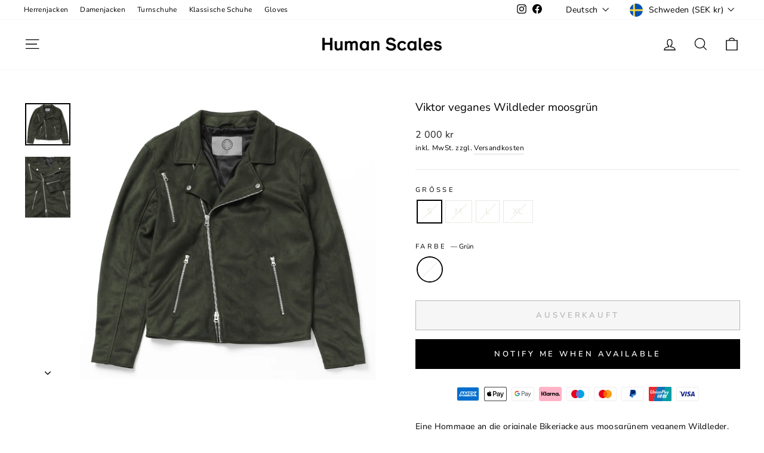

--- FILE ---
content_type: text/html; charset=utf-8
request_url: https://humanscales.se/de/products/viktor-vegan-suede-moss-green
body_size: 68752
content:
<!doctype html>
<html class="no-js" lang="de" dir="ltr">
<head>

<script defer src="https://t.adii.se/init.js"></script>

   <!-- Added by AVADA Cookies Bar -->
   <script>
   window.AVADA_COOKIES_BAR = window.AVADA_COOKIES_BAR || {};
   window.AVADA_COOKIES_BAR.shopId = '0BmcZdeKTIETxJp29Pn2';
   window.AVADA_COOKIES_BAR.status = true;
   AVADA_COOKIES_BAR ={"agreeBtnBorder":"#2C332F","specificRegions":{"pipeda":false,"appi":false,"lgpd":false,"gdpr":false,"ccpa":false},"desktopPosition":"bottom","customPrivacyLink":"","bgColor":"#FFFFFF","messageColor":"#2C332F","iconType":"default_icon","desktopFloatCardPosition":"bottom_left","denyButtonText":"Decline","shopId":"0BmcZdeKTIETxJp29Pn2","urlIcon":"","customCss":"","displayAfter":"5","mobilePositions":"bottom","message":"This website uses cookies to make sure you get the best experience with us.","optionPolicyLink":"select","agreeButtonText":"Got it!","showPrivacyPolicy":true,"showOnCountry":"all","privacyLink":"/policies/privacy-policy","textFont":"Noto+Sans","advancedSetting":false,"privacyLinkText":"Learn more","removeBranding":true,"fontStore":[{"label":"hs_sansregular","value":"hs_sansregular"},{"label":"hs_sansbold","value":"hs_sansbold"}],"boxShadow":"0px 3px 8px rgba(0, 0, 0, 0.2)","denyTextColor":"#000000","display":"flex","float":"","textColor":"#000000","privacyLinkColor":"#000000","textAvadaMobile":"rgba(0, 0, 0, 0.8)","agreeBtnBgColor":"#000000","displayType":"float_card","themeName":"Light theme","borderRadius":"32px","textBtnColor":"#000000","agreeBtnTextColor":"#F8F8F8","btnColor":"#F8F8F8","iconColor":"#000000","width":"563px","theme":"light_theme","id":"CPRblhGho8BYwlyn1jOU","fontWeight":"500","showIcon":false,"textAvada":"rgba(0, 0, 0, 0.8)","height":"80px","translation":null,"status":true}
 </script>
   <!-- /Added by AVADA Cookies Bar -->
 
  <meta charset="utf-8">
  <meta http-equiv="X-UA-Compatible" content="IE=edge,chrome=1">
  <meta name="viewport" content="width=device-width,initial-scale=1">
  <meta name="theme-color" content="#111111">
  <link rel="canonical" href="https://humanscales.se/de/products/viktor-vegan-suede-moss-green">
  <link rel="preconnect" href="https://cdn.shopify.com" crossorigin>
  <link rel="preconnect" href="https://fonts.shopifycdn.com" crossorigin>
  <link rel="dns-prefetch" href="https://productreviews.shopifycdn.com">
  <link rel="dns-prefetch" href="https://ajax.googleapis.com">
  <link rel="dns-prefetch" href="https://maps.googleapis.com">
  <link rel="dns-prefetch" href="https://maps.gstatic.com"><link rel="shortcut icon" href="//humanscales.se/cdn/shop/files/human_scales_favicon_8c3cf86b-d50b-4d80-b0ad-2b2d8181b434_32x32.png?v=1686571690" type="image/png" /><title>Viktor veganes Wildleder moosgrün
&ndash; Human Scales
</title>
<meta name="description" content="Eine Hommage an die originale Bikerjacke aus moosgrünem veganem Wildleder. Schwarzes Satinfutter, YKK-Reißverschlüsse und unsere charakteristischen Metallbeschläge – tragen Sie es zu allem, jederzeit und überall. Lange Ärmel Manschetten mit Reißverschluss Asymmetrischer Reißverschluss Seitliche Reißverschlusstaschen"><meta property="og:site_name" content="Human Scales">
  <meta property="og:url" content="https://humanscales.se/de/products/viktor-vegan-suede-moss-green">
  <meta property="og:title" content="Viktor veganes Wildleder moosgrün">
  <meta property="og:type" content="product">
  <meta property="og:description" content="Eine Hommage an die originale Bikerjacke aus moosgrünem veganem Wildleder. Schwarzes Satinfutter, YKK-Reißverschlüsse und unsere charakteristischen Metallbeschläge – tragen Sie es zu allem, jederzeit und überall. Lange Ärmel Manschetten mit Reißverschluss Asymmetrischer Reißverschluss Seitliche Reißverschlusstaschen"><meta property="og:image" content="http://humanscales.se/cdn/shop/products/Image0206.jpg?v=1669283797">
    <meta property="og:image:secure_url" content="https://humanscales.se/cdn/shop/products/Image0206.jpg?v=1669283797">
    <meta property="og:image:width" content="1879">
    <meta property="og:image:height" content="1772"><meta name="twitter:site" content="@">
  <meta name="twitter:card" content="summary_large_image">
  <meta name="twitter:title" content="Viktor veganes Wildleder moosgrün">
  <meta name="twitter:description" content="Eine Hommage an die originale Bikerjacke aus moosgrünem veganem Wildleder. Schwarzes Satinfutter, YKK-Reißverschlüsse und unsere charakteristischen Metallbeschläge – tragen Sie es zu allem, jederzeit und überall. Lange Ärmel Manschetten mit Reißverschluss Asymmetrischer Reißverschluss Seitliche Reißverschlusstaschen">
<style data-shopify>@font-face {
  font-family: "Nunito Sans";
  font-weight: 400;
  font-style: normal;
  font-display: swap;
  src: url("//humanscales.se/cdn/fonts/nunito_sans/nunitosans_n4.0276fe080df0ca4e6a22d9cb55aed3ed5ba6b1da.woff2") format("woff2"),
       url("//humanscales.se/cdn/fonts/nunito_sans/nunitosans_n4.b4964bee2f5e7fd9c3826447e73afe2baad607b7.woff") format("woff");
}

  @font-face {
  font-family: "Nunito Sans";
  font-weight: 400;
  font-style: normal;
  font-display: swap;
  src: url("//humanscales.se/cdn/fonts/nunito_sans/nunitosans_n4.0276fe080df0ca4e6a22d9cb55aed3ed5ba6b1da.woff2") format("woff2"),
       url("//humanscales.se/cdn/fonts/nunito_sans/nunitosans_n4.b4964bee2f5e7fd9c3826447e73afe2baad607b7.woff") format("woff");
}


  @font-face {
  font-family: "Nunito Sans";
  font-weight: 600;
  font-style: normal;
  font-display: swap;
  src: url("//humanscales.se/cdn/fonts/nunito_sans/nunitosans_n6.6e9464eba570101a53130c8130a9e17a8eb55c21.woff2") format("woff2"),
       url("//humanscales.se/cdn/fonts/nunito_sans/nunitosans_n6.25a0ac0c0a8a26038c7787054dd6058dfbc20fa8.woff") format("woff");
}

  @font-face {
  font-family: "Nunito Sans";
  font-weight: 400;
  font-style: italic;
  font-display: swap;
  src: url("//humanscales.se/cdn/fonts/nunito_sans/nunitosans_i4.6e408730afac1484cf297c30b0e67c86d17fc586.woff2") format("woff2"),
       url("//humanscales.se/cdn/fonts/nunito_sans/nunitosans_i4.c9b6dcbfa43622b39a5990002775a8381942ae38.woff") format("woff");
}

  @font-face {
  font-family: "Nunito Sans";
  font-weight: 600;
  font-style: italic;
  font-display: swap;
  src: url("//humanscales.se/cdn/fonts/nunito_sans/nunitosans_i6.e62a4aa1de9af615155fca680231620b75369d24.woff2") format("woff2"),
       url("//humanscales.se/cdn/fonts/nunito_sans/nunitosans_i6.84ec3dfef4c401afbcd538286a9d65b772072e4b.woff") format("woff");
}

</style><link href="//humanscales.se/cdn/shop/t/4/assets/theme.css?v=76075923447352657851713783481" rel="stylesheet" type="text/css" media="all" />
<style data-shopify>:root {
    --typeHeaderPrimary: "Nunito Sans";
    --typeHeaderFallback: sans-serif;
    --typeHeaderSize: 22px;
    --typeHeaderWeight: 400;
    --typeHeaderLineHeight: 1;
    --typeHeaderSpacing: 0.0em;

    --typeBasePrimary:"Nunito Sans";
    --typeBaseFallback:sans-serif;
    --typeBaseSize: 14px;
    --typeBaseWeight: 400;
    --typeBaseSpacing: 0.025em;
    --typeBaseLineHeight: 1.6;
    --typeBaselineHeightMinus01: 1.5;

    --typeCollectionTitle: 20px;

    --iconWeight: 3px;
    --iconLinecaps: miter;

    
        --buttonRadius: 0;
    

    --colorGridOverlayOpacity: 0.06;
    }

    .placeholder-content {
    background-image: linear-gradient(100deg, #ffffff 40%, #f7f7f7 63%, #ffffff 79%);
    }</style><script>
    document.documentElement.className = document.documentElement.className.replace('no-js', 'js');

    window.theme = window.theme || {};
    theme.routes = {
      home: "/de",
      cart: "/de/cart.js",
      cartPage: "/de/cart",
      cartAdd: "/de/cart/add.js",
      cartChange: "/de/cart/change.js",
      search: "/de/search",
      predictiveSearch: "/de/search/suggest"
    };
    theme.strings = {
      soldOut: "Ausverkauft",
      unavailable: "Nicht verfügbar",
      inStockLabel: "Auf Lager",
      oneStockLabel: "Geringer Lagerbestand – [count] Artikel übrig",
      otherStockLabel: "Geringer Lagerbestand – [count] Artikel verfügbar",
      willNotShipUntil: "Wird nach dem [date] versendet",
      willBeInStockAfter: "Wird nach dem [date] auf Lager sein",
      waitingForStock: "Inventar auf dem Weg",
      savePrice: "Sparen [saved_amount]",
      cartEmpty: "Ihr Einkaufswagen ist im Moment leer.",
      cartTermsConfirmation: "Sie müssen den Verkaufsbedingungen zustimmen, um auszuchecken",
      searchCollections: "Kollektionen",
      searchPages: "Seiten",
      searchArticles: "Artikel",
      productFrom: "Von ",
      maxQuantity: "Du kannst nur haben [quantity] von [title] in Ihrem Warenkorbt."
    };
    theme.settings = {
      cartType: "drawer",
      isCustomerTemplate: false,
      moneyFormat: "\u003cspan class=money\u003e{{amount_no_decimals}} kr\u003c\/span\u003e",
      saveType: "percent",
      productImageSize: "square",
      productImageCover: false,
      predictiveSearch: true,
      predictiveSearchType: null,
      predictiveSearchVendor: false,
      predictiveSearchPrice: true,
      quickView: false,
      themeName: 'Impulse',
      themeVersion: "7.3.4"
    };
  </script>

  <script>window.performance && window.performance.mark && window.performance.mark('shopify.content_for_header.start');</script><meta name="google-site-verification" content="_XR-jmtZ7NnJrHMrVBO4Xgr6o0NecZ9z-Yxbps7EQgo">
<meta name="facebook-domain-verification" content="2utp4febfavl0a8f4mrwrir5p467gx">
<meta id="shopify-digital-wallet" name="shopify-digital-wallet" content="/3142746176/digital_wallets/dialog">
<meta name="shopify-checkout-api-token" content="7dd76ed4144383f709ac572d172a7dbd">
<link rel="alternate" hreflang="x-default" href="https://humanscales.se/products/viktor-vegan-suede-moss-green">
<link rel="alternate" hreflang="en" href="https://humanscales.se/products/viktor-vegan-suede-moss-green">
<link rel="alternate" hreflang="de" href="https://humanscales.se/de/products/viktor-vegan-suede-moss-green">
<link rel="alternate" hreflang="fr" href="https://humanscales.se/fr/products/viktor-vegan-suede-moss-green">
<link rel="alternate" type="application/json+oembed" href="https://humanscales.se/de/products/viktor-vegan-suede-moss-green.oembed">
<script async="async" src="/checkouts/internal/preloads.js?locale=de-SE"></script>
<script id="apple-pay-shop-capabilities" type="application/json">{"shopId":3142746176,"countryCode":"SE","currencyCode":"SEK","merchantCapabilities":["supports3DS"],"merchantId":"gid:\/\/shopify\/Shop\/3142746176","merchantName":"Human Scales","requiredBillingContactFields":["postalAddress","email","phone"],"requiredShippingContactFields":["postalAddress","email","phone"],"shippingType":"shipping","supportedNetworks":["visa","maestro","masterCard","amex"],"total":{"type":"pending","label":"Human Scales","amount":"1.00"},"shopifyPaymentsEnabled":true,"supportsSubscriptions":true}</script>
<script id="shopify-features" type="application/json">{"accessToken":"7dd76ed4144383f709ac572d172a7dbd","betas":["rich-media-storefront-analytics"],"domain":"humanscales.se","predictiveSearch":true,"shopId":3142746176,"locale":"de"}</script>
<script>var Shopify = Shopify || {};
Shopify.shop = "humanscales.myshopify.com";
Shopify.locale = "de";
Shopify.currency = {"active":"SEK","rate":"1.0"};
Shopify.country = "SE";
Shopify.theme = {"name":"Impulse","id":150729589085,"schema_name":"Impulse","schema_version":"7.3.4","theme_store_id":857,"role":"main"};
Shopify.theme.handle = "null";
Shopify.theme.style = {"id":null,"handle":null};
Shopify.cdnHost = "humanscales.se/cdn";
Shopify.routes = Shopify.routes || {};
Shopify.routes.root = "/de/";</script>
<script type="module">!function(o){(o.Shopify=o.Shopify||{}).modules=!0}(window);</script>
<script>!function(o){function n(){var o=[];function n(){o.push(Array.prototype.slice.apply(arguments))}return n.q=o,n}var t=o.Shopify=o.Shopify||{};t.loadFeatures=n(),t.autoloadFeatures=n()}(window);</script>
<script id="shop-js-analytics" type="application/json">{"pageType":"product"}</script>
<script defer="defer" async type="module" src="//humanscales.se/cdn/shopifycloud/shop-js/modules/v2/client.init-shop-cart-sync_e98Ab_XN.de.esm.js"></script>
<script defer="defer" async type="module" src="//humanscales.se/cdn/shopifycloud/shop-js/modules/v2/chunk.common_Pcw9EP95.esm.js"></script>
<script defer="defer" async type="module" src="//humanscales.se/cdn/shopifycloud/shop-js/modules/v2/chunk.modal_CzmY4ZhL.esm.js"></script>
<script type="module">
  await import("//humanscales.se/cdn/shopifycloud/shop-js/modules/v2/client.init-shop-cart-sync_e98Ab_XN.de.esm.js");
await import("//humanscales.se/cdn/shopifycloud/shop-js/modules/v2/chunk.common_Pcw9EP95.esm.js");
await import("//humanscales.se/cdn/shopifycloud/shop-js/modules/v2/chunk.modal_CzmY4ZhL.esm.js");

  window.Shopify.SignInWithShop?.initShopCartSync?.({"fedCMEnabled":true,"windoidEnabled":true});

</script>
<script>(function() {
  var isLoaded = false;
  function asyncLoad() {
    if (isLoaded) return;
    isLoaded = true;
    var urls = ["https:\/\/chimpstatic.com\/mcjs-connected\/js\/users\/936f876213370a5d4cd1bb941\/ecad94113cb0159eb4f6d2ab9.js?shop=humanscales.myshopify.com","https:\/\/cdn-stamped-io.azureedge.net\/files\/widget.min.js?shop=humanscales.myshopify.com","https:\/\/a.mailmunch.co\/widgets\/site-624750-9021a5669c83ec50f901490d449be49528a47628.js?shop=humanscales.myshopify.com","https:\/\/buy-me-cdn.makeprosimp.com\/v2\/app.min.js?v=v2\u0026shop=humanscales.myshopify.com","https:\/\/cdn.nfcube.com\/instafeed-b8ecc4471e635bb447d0b47d14ab4f5c.js?shop=humanscales.myshopify.com","https:\/\/addrevenue.io\/track.js?shop=humanscales.myshopify.com","https:\/\/a.mailmunch.co\/widgets\/site-624750-9021a5669c83ec50f901490d449be49528a47628.js?shop=humanscales.myshopify.com"];
    for (var i = 0; i < urls.length; i++) {
      var s = document.createElement('script');
      s.type = 'text/javascript';
      s.async = true;
      s.src = urls[i];
      var x = document.getElementsByTagName('script')[0];
      x.parentNode.insertBefore(s, x);
    }
  };
  if(window.attachEvent) {
    window.attachEvent('onload', asyncLoad);
  } else {
    window.addEventListener('load', asyncLoad, false);
  }
})();</script>
<script id="__st">var __st={"a":3142746176,"offset":3600,"reqid":"798cf50a-2656-46dd-a1b7-6603fcfc4792-1769478144","pageurl":"humanscales.se\/de\/products\/viktor-vegan-suede-moss-green","u":"c505eabc8659","p":"product","rtyp":"product","rid":6741209776222};</script>
<script>window.ShopifyPaypalV4VisibilityTracking = true;</script>
<script id="captcha-bootstrap">!function(){'use strict';const t='contact',e='account',n='new_comment',o=[[t,t],['blogs',n],['comments',n],[t,'customer']],c=[[e,'customer_login'],[e,'guest_login'],[e,'recover_customer_password'],[e,'create_customer']],r=t=>t.map((([t,e])=>`form[action*='/${t}']:not([data-nocaptcha='true']) input[name='form_type'][value='${e}']`)).join(','),a=t=>()=>t?[...document.querySelectorAll(t)].map((t=>t.form)):[];function s(){const t=[...o],e=r(t);return a(e)}const i='password',u='form_key',d=['recaptcha-v3-token','g-recaptcha-response','h-captcha-response',i],f=()=>{try{return window.sessionStorage}catch{return}},m='__shopify_v',_=t=>t.elements[u];function p(t,e,n=!1){try{const o=window.sessionStorage,c=JSON.parse(o.getItem(e)),{data:r}=function(t){const{data:e,action:n}=t;return t[m]||n?{data:e,action:n}:{data:t,action:n}}(c);for(const[e,n]of Object.entries(r))t.elements[e]&&(t.elements[e].value=n);n&&o.removeItem(e)}catch(o){console.error('form repopulation failed',{error:o})}}const l='form_type',E='cptcha';function T(t){t.dataset[E]=!0}const w=window,h=w.document,L='Shopify',v='ce_forms',y='captcha';let A=!1;((t,e)=>{const n=(g='f06e6c50-85a8-45c8-87d0-21a2b65856fe',I='https://cdn.shopify.com/shopifycloud/storefront-forms-hcaptcha/ce_storefront_forms_captcha_hcaptcha.v1.5.2.iife.js',D={infoText:'Durch hCaptcha geschützt',privacyText:'Datenschutz',termsText:'Allgemeine Geschäftsbedingungen'},(t,e,n)=>{const o=w[L][v],c=o.bindForm;if(c)return c(t,g,e,D).then(n);var r;o.q.push([[t,g,e,D],n]),r=I,A||(h.body.append(Object.assign(h.createElement('script'),{id:'captcha-provider',async:!0,src:r})),A=!0)});var g,I,D;w[L]=w[L]||{},w[L][v]=w[L][v]||{},w[L][v].q=[],w[L][y]=w[L][y]||{},w[L][y].protect=function(t,e){n(t,void 0,e),T(t)},Object.freeze(w[L][y]),function(t,e,n,w,h,L){const[v,y,A,g]=function(t,e,n){const i=e?o:[],u=t?c:[],d=[...i,...u],f=r(d),m=r(i),_=r(d.filter((([t,e])=>n.includes(e))));return[a(f),a(m),a(_),s()]}(w,h,L),I=t=>{const e=t.target;return e instanceof HTMLFormElement?e:e&&e.form},D=t=>v().includes(t);t.addEventListener('submit',(t=>{const e=I(t);if(!e)return;const n=D(e)&&!e.dataset.hcaptchaBound&&!e.dataset.recaptchaBound,o=_(e),c=g().includes(e)&&(!o||!o.value);(n||c)&&t.preventDefault(),c&&!n&&(function(t){try{if(!f())return;!function(t){const e=f();if(!e)return;const n=_(t);if(!n)return;const o=n.value;o&&e.removeItem(o)}(t);const e=Array.from(Array(32),(()=>Math.random().toString(36)[2])).join('');!function(t,e){_(t)||t.append(Object.assign(document.createElement('input'),{type:'hidden',name:u})),t.elements[u].value=e}(t,e),function(t,e){const n=f();if(!n)return;const o=[...t.querySelectorAll(`input[type='${i}']`)].map((({name:t})=>t)),c=[...d,...o],r={};for(const[a,s]of new FormData(t).entries())c.includes(a)||(r[a]=s);n.setItem(e,JSON.stringify({[m]:1,action:t.action,data:r}))}(t,e)}catch(e){console.error('failed to persist form',e)}}(e),e.submit())}));const S=(t,e)=>{t&&!t.dataset[E]&&(n(t,e.some((e=>e===t))),T(t))};for(const o of['focusin','change'])t.addEventListener(o,(t=>{const e=I(t);D(e)&&S(e,y())}));const B=e.get('form_key'),M=e.get(l),P=B&&M;t.addEventListener('DOMContentLoaded',(()=>{const t=y();if(P)for(const e of t)e.elements[l].value===M&&p(e,B);[...new Set([...A(),...v().filter((t=>'true'===t.dataset.shopifyCaptcha))])].forEach((e=>S(e,t)))}))}(h,new URLSearchParams(w.location.search),n,t,e,['guest_login'])})(!0,!0)}();</script>
<script integrity="sha256-4kQ18oKyAcykRKYeNunJcIwy7WH5gtpwJnB7kiuLZ1E=" data-source-attribution="shopify.loadfeatures" defer="defer" src="//humanscales.se/cdn/shopifycloud/storefront/assets/storefront/load_feature-a0a9edcb.js" crossorigin="anonymous"></script>
<script data-source-attribution="shopify.dynamic_checkout.dynamic.init">var Shopify=Shopify||{};Shopify.PaymentButton=Shopify.PaymentButton||{isStorefrontPortableWallets:!0,init:function(){window.Shopify.PaymentButton.init=function(){};var t=document.createElement("script");t.src="https://humanscales.se/cdn/shopifycloud/portable-wallets/latest/portable-wallets.de.js",t.type="module",document.head.appendChild(t)}};
</script>
<script data-source-attribution="shopify.dynamic_checkout.buyer_consent">
  function portableWalletsHideBuyerConsent(e){var t=document.getElementById("shopify-buyer-consent"),n=document.getElementById("shopify-subscription-policy-button");t&&n&&(t.classList.add("hidden"),t.setAttribute("aria-hidden","true"),n.removeEventListener("click",e))}function portableWalletsShowBuyerConsent(e){var t=document.getElementById("shopify-buyer-consent"),n=document.getElementById("shopify-subscription-policy-button");t&&n&&(t.classList.remove("hidden"),t.removeAttribute("aria-hidden"),n.addEventListener("click",e))}window.Shopify?.PaymentButton&&(window.Shopify.PaymentButton.hideBuyerConsent=portableWalletsHideBuyerConsent,window.Shopify.PaymentButton.showBuyerConsent=portableWalletsShowBuyerConsent);
</script>
<script>
  function portableWalletsCleanup(e){e&&e.src&&console.error("Failed to load portable wallets script "+e.src);var t=document.querySelectorAll("shopify-accelerated-checkout .shopify-payment-button__skeleton, shopify-accelerated-checkout-cart .wallet-cart-button__skeleton"),e=document.getElementById("shopify-buyer-consent");for(let e=0;e<t.length;e++)t[e].remove();e&&e.remove()}function portableWalletsNotLoadedAsModule(e){e instanceof ErrorEvent&&"string"==typeof e.message&&e.message.includes("import.meta")&&"string"==typeof e.filename&&e.filename.includes("portable-wallets")&&(window.removeEventListener("error",portableWalletsNotLoadedAsModule),window.Shopify.PaymentButton.failedToLoad=e,"loading"===document.readyState?document.addEventListener("DOMContentLoaded",window.Shopify.PaymentButton.init):window.Shopify.PaymentButton.init())}window.addEventListener("error",portableWalletsNotLoadedAsModule);
</script>

<script type="module" src="https://humanscales.se/cdn/shopifycloud/portable-wallets/latest/portable-wallets.de.js" onError="portableWalletsCleanup(this)" crossorigin="anonymous"></script>
<script nomodule>
  document.addEventListener("DOMContentLoaded", portableWalletsCleanup);
</script>

<script id='scb4127' type='text/javascript' async='' src='https://humanscales.se/cdn/shopifycloud/privacy-banner/storefront-banner.js'></script><link id="shopify-accelerated-checkout-styles" rel="stylesheet" media="screen" href="https://humanscales.se/cdn/shopifycloud/portable-wallets/latest/accelerated-checkout-backwards-compat.css" crossorigin="anonymous">
<style id="shopify-accelerated-checkout-cart">
        #shopify-buyer-consent {
  margin-top: 1em;
  display: inline-block;
  width: 100%;
}

#shopify-buyer-consent.hidden {
  display: none;
}

#shopify-subscription-policy-button {
  background: none;
  border: none;
  padding: 0;
  text-decoration: underline;
  font-size: inherit;
  cursor: pointer;
}

#shopify-subscription-policy-button::before {
  box-shadow: none;
}

      </style>

<script>window.performance && window.performance.mark && window.performance.mark('shopify.content_for_header.end');</script>

  <script src="//humanscales.se/cdn/shop/t/4/assets/vendor-scripts-v11.js" defer="defer"></script><link rel="stylesheet" href="//humanscales.se/cdn/shop/t/4/assets/country-flags.css"><script src="//humanscales.se/cdn/shop/t/4/assets/theme.js?v=137436199022560166481688657349" defer="defer"></script>
<!-- BEGIN app block: shopify://apps/judge-me-reviews/blocks/judgeme_core/61ccd3b1-a9f2-4160-9fe9-4fec8413e5d8 --><!-- Start of Judge.me Core -->






<link rel="dns-prefetch" href="https://cdnwidget.judge.me">
<link rel="dns-prefetch" href="https://cdn.judge.me">
<link rel="dns-prefetch" href="https://cdn1.judge.me">
<link rel="dns-prefetch" href="https://api.judge.me">

<script data-cfasync='false' class='jdgm-settings-script'>window.jdgmSettings={"pagination":5,"disable_web_reviews":false,"badge_no_review_text":"No reviews","badge_n_reviews_text":"{{ n }} review/reviews","badge_star_color":"#0f0f0f","hide_badge_preview_if_no_reviews":true,"badge_hide_text":true,"enforce_center_preview_badge":false,"widget_title":"Customer Reviews","widget_open_form_text":"Write a review","widget_close_form_text":"Cancel review","widget_refresh_page_text":"Refresh page","widget_summary_text":"Based on {{ number_of_reviews }} review/reviews","widget_no_review_text":"Be the first to write a review","widget_name_field_text":"Display name","widget_verified_name_field_text":"Verified Name (public)","widget_name_placeholder_text":"Display name","widget_required_field_error_text":"This field is required.","widget_email_field_text":"Email address","widget_verified_email_field_text":"Verified Email (private, can not be edited)","widget_email_placeholder_text":"Your email address","widget_email_field_error_text":"Please enter a valid email address.","widget_rating_field_text":"Rating","widget_review_title_field_text":"Review Title","widget_review_title_placeholder_text":"Give your review a title","widget_review_body_field_text":"Review content","widget_review_body_placeholder_text":"Start writing here...","widget_pictures_field_text":"Picture/Video (optional)","widget_submit_review_text":"Submit Review","widget_submit_verified_review_text":"Submit Verified Review","widget_submit_success_msg_with_auto_publish":"Thank you! Please refresh the page in a few moments to see your review. You can remove or edit your review by logging into \u003ca href='https://judge.me/login' target='_blank' rel='nofollow noopener'\u003eJudge.me\u003c/a\u003e","widget_submit_success_msg_no_auto_publish":"Thank you! Your review will be published as soon as it is approved by the shop admin. You can remove or edit your review by logging into \u003ca href='https://judge.me/login' target='_blank' rel='nofollow noopener'\u003eJudge.me\u003c/a\u003e","widget_show_default_reviews_out_of_total_text":"Showing {{ n_reviews_shown }} out of {{ n_reviews }} reviews.","widget_show_all_link_text":"Show all","widget_show_less_link_text":"Show less","widget_author_said_text":"{{ reviewer_name }} said:","widget_days_text":"{{ n }} days ago","widget_weeks_text":"{{ n }} week/weeks ago","widget_months_text":"{{ n }} month/months ago","widget_years_text":"{{ n }} year/years ago","widget_yesterday_text":"Yesterday","widget_today_text":"Today","widget_replied_text":"\u003e\u003e {{ shop_name }} replied:","widget_read_more_text":"Read more","widget_reviewer_name_as_initial":"","widget_rating_filter_color":"","widget_rating_filter_see_all_text":"See all reviews","widget_sorting_most_recent_text":"Most Recent","widget_sorting_highest_rating_text":"Highest Rating","widget_sorting_lowest_rating_text":"Lowest Rating","widget_sorting_with_pictures_text":"Only Pictures","widget_sorting_most_helpful_text":"Most Helpful","widget_open_question_form_text":"Ask a question","widget_reviews_subtab_text":"Reviews","widget_questions_subtab_text":"Questions","widget_question_label_text":"Question","widget_answer_label_text":"Answer","widget_question_placeholder_text":"Write your question here","widget_submit_question_text":"Submit Question","widget_question_submit_success_text":"Thank you for your question! We will notify you once it gets answered.","widget_star_color":"#0f0f0f","verified_badge_text":"Verified","verified_badge_bg_color":"","verified_badge_text_color":"","verified_badge_placement":"left-of-reviewer-name","widget_review_max_height":"","widget_hide_border":false,"widget_social_share":false,"widget_thumb":false,"widget_review_location_show":false,"widget_location_format":"","all_reviews_include_out_of_store_products":true,"all_reviews_out_of_store_text":"(out of store)","all_reviews_pagination":100,"all_reviews_product_name_prefix_text":"about","enable_review_pictures":false,"enable_question_anwser":false,"widget_theme":"","review_date_format":"mm/dd/yyyy","default_sort_method":"most-recent","widget_product_reviews_subtab_text":"Product Reviews","widget_shop_reviews_subtab_text":"Shop Reviews","widget_other_products_reviews_text":"Reviews for other products","widget_store_reviews_subtab_text":"Store reviews","widget_no_store_reviews_text":"This store hasn't received any reviews yet","widget_web_restriction_product_reviews_text":"This product hasn't received any reviews yet","widget_no_items_text":"No items found","widget_show_more_text":"Show more","widget_write_a_store_review_text":"Write a Store Review","widget_other_languages_heading":"Reviews in Other Languages","widget_translate_review_text":"Translate review to {{ language }}","widget_translating_review_text":"Translating...","widget_show_original_translation_text":"Show original ({{ language }})","widget_translate_review_failed_text":"Review couldn't be translated.","widget_translate_review_retry_text":"Retry","widget_translate_review_try_again_later_text":"Try again later","show_product_url_for_grouped_product":false,"widget_sorting_pictures_first_text":"Pictures First","show_pictures_on_all_rev_page_mobile":false,"show_pictures_on_all_rev_page_desktop":false,"floating_tab_hide_mobile_install_preference":false,"floating_tab_button_name":"★ Reviews","floating_tab_title":"Let customers speak for us","floating_tab_button_color":"","floating_tab_button_background_color":"","floating_tab_url":"","floating_tab_url_enabled":false,"floating_tab_tab_style":"text","all_reviews_text_badge_text":"Customers rate us {{ shop.metafields.judgeme.all_reviews_rating|round:1 }}","all_reviews_text_badge_text_branded_style":"{{ shop.metafields.judgeme.all_reviews_rating | round: 1 }} out of 5 stars based on {{ shop.metafields.judgeme.all_reviews_count }} reviews","is_all_reviews_text_badge_a_link":false,"show_stars_for_all_reviews_text_badge":true,"all_reviews_text_badge_url":"","all_reviews_text_style":"branded","all_reviews_text_color_style":"monochromatic_version","all_reviews_text_color":"#333333","all_reviews_text_show_jm_brand":false,"featured_carousel_show_header":true,"featured_carousel_title":"Let customers speak for us","testimonials_carousel_title":"Customers are saying","videos_carousel_title":"Real customer stories","cards_carousel_title":"Customers are saying","featured_carousel_count_text":"see our verified product reviews","featured_carousel_add_link_to_all_reviews_page":false,"featured_carousel_url":"","featured_carousel_show_images":true,"featured_carousel_autoslide_interval":5,"featured_carousel_arrows_on_the_sides":false,"featured_carousel_height":250,"featured_carousel_width":80,"featured_carousel_image_size":0,"featured_carousel_image_height":250,"featured_carousel_arrow_color":"#eeeeee","verified_count_badge_style":"branded","verified_count_badge_orientation":"horizontal","verified_count_badge_color_style":"judgeme_brand_color","verified_count_badge_color":"#108474","is_verified_count_badge_a_link":false,"verified_count_badge_url":"","verified_count_badge_show_jm_brand":true,"widget_rating_preset_default":5,"widget_first_sub_tab":"product-reviews","widget_show_histogram":true,"widget_histogram_use_custom_color":false,"widget_pagination_use_custom_color":false,"widget_star_use_custom_color":true,"widget_verified_badge_use_custom_color":false,"widget_write_review_use_custom_color":false,"picture_reminder_submit_button":"Upload Pictures","enable_review_videos":false,"mute_video_by_default":false,"widget_sorting_videos_first_text":"Videos First","widget_review_pending_text":"Pending","featured_carousel_items_for_large_screen":3,"social_share_options_order":"Facebook,Twitter","remove_microdata_snippet":true,"disable_json_ld":false,"enable_json_ld_products":false,"preview_badge_show_question_text":false,"preview_badge_no_question_text":"No questions","preview_badge_n_question_text":"{{ number_of_questions }} question/questions","qa_badge_show_icon":false,"qa_badge_position":"same-row","remove_judgeme_branding":false,"widget_add_search_bar":false,"widget_search_bar_placeholder":"Search","widget_sorting_verified_only_text":"Verified only","featured_carousel_theme":"default","featured_carousel_show_rating":true,"featured_carousel_show_title":true,"featured_carousel_show_body":true,"featured_carousel_show_date":false,"featured_carousel_show_reviewer":true,"featured_carousel_show_product":false,"featured_carousel_header_background_color":"#108474","featured_carousel_header_text_color":"#ffffff","featured_carousel_name_product_separator":"reviewed","featured_carousel_full_star_background":"#108474","featured_carousel_empty_star_background":"#dadada","featured_carousel_vertical_theme_background":"#f9fafb","featured_carousel_verified_badge_enable":false,"featured_carousel_verified_badge_color":"#108474","featured_carousel_border_style":"round","featured_carousel_review_line_length_limit":3,"featured_carousel_more_reviews_button_text":"Read more reviews","featured_carousel_view_product_button_text":"View product","all_reviews_page_load_reviews_on":"scroll","all_reviews_page_load_more_text":"Load More Reviews","disable_fb_tab_reviews":false,"enable_ajax_cdn_cache":false,"widget_public_name_text":"displayed publicly like","default_reviewer_name":"John Smith","default_reviewer_name_has_non_latin":true,"widget_reviewer_anonymous":"Anonymous","medals_widget_title":"Judge.me Review Medals","medals_widget_background_color":"#f9fafb","medals_widget_position":"footer_all_pages","medals_widget_border_color":"#f9fafb","medals_widget_verified_text_position":"left","medals_widget_use_monochromatic_version":false,"medals_widget_elements_color":"#108474","show_reviewer_avatar":true,"widget_invalid_yt_video_url_error_text":"Not a YouTube video URL","widget_max_length_field_error_text":"Please enter no more than {0} characters.","widget_show_country_flag":false,"widget_show_collected_via_shop_app":true,"widget_verified_by_shop_badge_style":"light","widget_verified_by_shop_text":"Verified by Shop","widget_show_photo_gallery":false,"widget_load_with_code_splitting":true,"widget_ugc_install_preference":false,"widget_ugc_title":"Made by us, Shared by you","widget_ugc_subtitle":"Tag us to see your picture featured in our page","widget_ugc_arrows_color":"#ffffff","widget_ugc_primary_button_text":"Buy Now","widget_ugc_primary_button_background_color":"#108474","widget_ugc_primary_button_text_color":"#ffffff","widget_ugc_primary_button_border_width":"0","widget_ugc_primary_button_border_style":"none","widget_ugc_primary_button_border_color":"#108474","widget_ugc_primary_button_border_radius":"25","widget_ugc_secondary_button_text":"Load More","widget_ugc_secondary_button_background_color":"#ffffff","widget_ugc_secondary_button_text_color":"#108474","widget_ugc_secondary_button_border_width":"2","widget_ugc_secondary_button_border_style":"solid","widget_ugc_secondary_button_border_color":"#108474","widget_ugc_secondary_button_border_radius":"25","widget_ugc_reviews_button_text":"View Reviews","widget_ugc_reviews_button_background_color":"#ffffff","widget_ugc_reviews_button_text_color":"#108474","widget_ugc_reviews_button_border_width":"2","widget_ugc_reviews_button_border_style":"solid","widget_ugc_reviews_button_border_color":"#108474","widget_ugc_reviews_button_border_radius":"25","widget_ugc_reviews_button_link_to":"judgeme-reviews-page","widget_ugc_show_post_date":true,"widget_ugc_max_width":"800","widget_rating_metafield_value_type":true,"widget_primary_color":"#0f0f0f","widget_enable_secondary_color":false,"widget_secondary_color":"#edf5f5","widget_summary_average_rating_text":"{{ average_rating }} out of 5","widget_media_grid_title":"Customer photos \u0026 videos","widget_media_grid_see_more_text":"See more","widget_round_style":false,"widget_show_product_medals":true,"widget_verified_by_judgeme_text":"Verified by Judge.me","widget_show_store_medals":true,"widget_verified_by_judgeme_text_in_store_medals":"Verified by Judge.me","widget_media_field_exceed_quantity_message":"Sorry, we can only accept {{ max_media }} for one review.","widget_media_field_exceed_limit_message":"{{ file_name }} is too large, please select a {{ media_type }} less than {{ size_limit }}MB.","widget_review_submitted_text":"Review Submitted!","widget_question_submitted_text":"Question Submitted!","widget_close_form_text_question":"Cancel","widget_write_your_answer_here_text":"Write your answer here","widget_enabled_branded_link":true,"widget_show_collected_by_judgeme":true,"widget_reviewer_name_color":"","widget_write_review_text_color":"","widget_write_review_bg_color":"","widget_collected_by_judgeme_text":"collected by Judge.me","widget_pagination_type":"standard","widget_load_more_text":"Load More","widget_load_more_color":"#108474","widget_full_review_text":"Full Review","widget_read_more_reviews_text":"Read More Reviews","widget_read_questions_text":"Read Questions","widget_questions_and_answers_text":"Questions \u0026 Answers","widget_verified_by_text":"Verified by","widget_verified_text":"Verified","widget_number_of_reviews_text":"{{ number_of_reviews }} reviews","widget_back_button_text":"Back","widget_next_button_text":"Next","widget_custom_forms_filter_button":"Filters","custom_forms_style":"horizontal","widget_show_review_information":false,"how_reviews_are_collected":"How reviews are collected?","widget_show_review_keywords":false,"widget_gdpr_statement":"How we use your data: We'll only contact you about the review you left, and only if necessary. By submitting your review, you agree to Judge.me's \u003ca href='https://judge.me/terms' target='_blank' rel='nofollow noopener'\u003eterms\u003c/a\u003e, \u003ca href='https://judge.me/privacy' target='_blank' rel='nofollow noopener'\u003eprivacy\u003c/a\u003e and \u003ca href='https://judge.me/content-policy' target='_blank' rel='nofollow noopener'\u003econtent\u003c/a\u003e policies.","widget_multilingual_sorting_enabled":false,"widget_translate_review_content_enabled":false,"widget_translate_review_content_method":"manual","popup_widget_review_selection":"automatically_with_pictures","popup_widget_round_border_style":true,"popup_widget_show_title":true,"popup_widget_show_body":true,"popup_widget_show_reviewer":false,"popup_widget_show_product":true,"popup_widget_show_pictures":true,"popup_widget_use_review_picture":true,"popup_widget_show_on_home_page":true,"popup_widget_show_on_product_page":true,"popup_widget_show_on_collection_page":true,"popup_widget_show_on_cart_page":true,"popup_widget_position":"bottom_left","popup_widget_first_review_delay":5,"popup_widget_duration":5,"popup_widget_interval":5,"popup_widget_review_count":5,"popup_widget_hide_on_mobile":true,"review_snippet_widget_round_border_style":true,"review_snippet_widget_card_color":"#FFFFFF","review_snippet_widget_slider_arrows_background_color":"#FFFFFF","review_snippet_widget_slider_arrows_color":"#000000","review_snippet_widget_star_color":"#108474","show_product_variant":false,"all_reviews_product_variant_label_text":"Variant: ","widget_show_verified_branding":false,"widget_ai_summary_title":"Customers say","widget_ai_summary_disclaimer":"AI-powered review summary based on recent customer reviews","widget_show_ai_summary":false,"widget_show_ai_summary_bg":false,"widget_show_review_title_input":true,"redirect_reviewers_invited_via_email":"review_widget","request_store_review_after_product_review":false,"request_review_other_products_in_order":false,"review_form_color_scheme":"default","review_form_corner_style":"square","review_form_star_color":{},"review_form_text_color":"#333333","review_form_background_color":"#ffffff","review_form_field_background_color":"#fafafa","review_form_button_color":{},"review_form_button_text_color":"#ffffff","review_form_modal_overlay_color":"#000000","review_content_screen_title_text":"How would you rate this product?","review_content_introduction_text":"We would love it if you would share a bit about your experience.","store_review_form_title_text":"How would you rate this store?","store_review_form_introduction_text":"We would love it if you would share a bit about your experience.","show_review_guidance_text":true,"one_star_review_guidance_text":"Poor","five_star_review_guidance_text":"Great","customer_information_screen_title_text":"About you","customer_information_introduction_text":"Please tell us more about you.","custom_questions_screen_title_text":"Your experience in more detail","custom_questions_introduction_text":"Here are a few questions to help us understand more about your experience.","review_submitted_screen_title_text":"Thanks for your review!","review_submitted_screen_thank_you_text":"We are processing it and it will appear on the store soon.","review_submitted_screen_email_verification_text":"Please confirm your email by clicking the link we just sent you. This helps us keep reviews authentic.","review_submitted_request_store_review_text":"Would you like to share your experience of shopping with us?","review_submitted_review_other_products_text":"Would you like to review these products?","store_review_screen_title_text":"Would you like to share your experience of shopping with us?","store_review_introduction_text":"We value your feedback and use it to improve. Please share any thoughts or suggestions you have.","reviewer_media_screen_title_picture_text":"Share a picture","reviewer_media_introduction_picture_text":"Upload a photo to support your review.","reviewer_media_screen_title_video_text":"Share a video","reviewer_media_introduction_video_text":"Upload a video to support your review.","reviewer_media_screen_title_picture_or_video_text":"Share a picture or video","reviewer_media_introduction_picture_or_video_text":"Upload a photo or video to support your review.","reviewer_media_youtube_url_text":"Paste your Youtube URL here","advanced_settings_next_step_button_text":"Next","advanced_settings_close_review_button_text":"Close","modal_write_review_flow":false,"write_review_flow_required_text":"Required","write_review_flow_privacy_message_text":"We respect your privacy.","write_review_flow_anonymous_text":"Post review as anonymous","write_review_flow_visibility_text":"This won't be visible to other customers.","write_review_flow_multiple_selection_help_text":"Select as many as you like","write_review_flow_single_selection_help_text":"Select one option","write_review_flow_required_field_error_text":"This field is required","write_review_flow_invalid_email_error_text":"Please enter a valid email address","write_review_flow_max_length_error_text":"Max. {{ max_length }} characters.","write_review_flow_media_upload_text":"\u003cb\u003eClick to upload\u003c/b\u003e or drag and drop","write_review_flow_gdpr_statement":"We'll only contact you about your review if necessary. By submitting your review, you agree to our \u003ca href='https://judge.me/terms' target='_blank' rel='nofollow noopener'\u003eterms and conditions\u003c/a\u003e and \u003ca href='https://judge.me/privacy' target='_blank' rel='nofollow noopener'\u003eprivacy policy\u003c/a\u003e.","rating_only_reviews_enabled":false,"show_negative_reviews_help_screen":false,"new_review_flow_help_screen_rating_threshold":3,"negative_review_resolution_screen_title_text":"Tell us more","negative_review_resolution_text":"Your experience matters to us. If there were issues with your purchase, we're here to help. Feel free to reach out to us, we'd love the opportunity to make things right.","negative_review_resolution_button_text":"Contact us","negative_review_resolution_proceed_with_review_text":"Leave a review","negative_review_resolution_subject":"Issue with purchase from {{ shop_name }}.{{ order_name }}","preview_badge_collection_page_install_status":false,"widget_review_custom_css":"","preview_badge_custom_css":"","preview_badge_stars_count":"5-stars","featured_carousel_custom_css":"","floating_tab_custom_css":"","all_reviews_widget_custom_css":"","medals_widget_custom_css":"","verified_badge_custom_css":"","all_reviews_text_custom_css":"","transparency_badges_collected_via_store_invite":false,"transparency_badges_from_another_provider":false,"transparency_badges_collected_from_store_visitor":false,"transparency_badges_collected_by_verified_review_provider":false,"transparency_badges_earned_reward":false,"transparency_badges_collected_via_store_invite_text":"Review collected via store invitation","transparency_badges_from_another_provider_text":"Review collected from another provider","transparency_badges_collected_from_store_visitor_text":"Review collected from a store visitor","transparency_badges_written_in_google_text":"Review written in Google","transparency_badges_written_in_etsy_text":"Review written in Etsy","transparency_badges_written_in_shop_app_text":"Review written in Shop App","transparency_badges_earned_reward_text":"Review earned a reward for future purchase","product_review_widget_per_page":10,"widget_store_review_label_text":"Review about the store","checkout_comment_extension_title_on_product_page":"Customer Comments","checkout_comment_extension_num_latest_comment_show":5,"checkout_comment_extension_format":"name_and_timestamp","checkout_comment_customer_name":"last_initial","checkout_comment_comment_notification":true,"preview_badge_collection_page_install_preference":false,"preview_badge_home_page_install_preference":false,"preview_badge_product_page_install_preference":false,"review_widget_install_preference":"","review_carousel_install_preference":false,"floating_reviews_tab_install_preference":"none","verified_reviews_count_badge_install_preference":false,"all_reviews_text_install_preference":false,"review_widget_best_location":false,"judgeme_medals_install_preference":false,"review_widget_revamp_enabled":false,"review_widget_qna_enabled":false,"review_widget_header_theme":"minimal","review_widget_widget_title_enabled":true,"review_widget_header_text_size":"medium","review_widget_header_text_weight":"regular","review_widget_average_rating_style":"compact","review_widget_bar_chart_enabled":true,"review_widget_bar_chart_type":"numbers","review_widget_bar_chart_style":"standard","review_widget_expanded_media_gallery_enabled":false,"review_widget_reviews_section_theme":"standard","review_widget_image_style":"thumbnails","review_widget_review_image_ratio":"square","review_widget_stars_size":"medium","review_widget_verified_badge":"standard_text","review_widget_review_title_text_size":"medium","review_widget_review_text_size":"medium","review_widget_review_text_length":"medium","review_widget_number_of_columns_desktop":3,"review_widget_carousel_transition_speed":5,"review_widget_custom_questions_answers_display":"always","review_widget_button_text_color":"#FFFFFF","review_widget_text_color":"#000000","review_widget_lighter_text_color":"#7B7B7B","review_widget_corner_styling":"soft","review_widget_review_word_singular":"review","review_widget_review_word_plural":"reviews","review_widget_voting_label":"Helpful?","review_widget_shop_reply_label":"Reply from {{ shop_name }}:","review_widget_filters_title":"Filters","qna_widget_question_word_singular":"Question","qna_widget_question_word_plural":"Questions","qna_widget_answer_reply_label":"Answer from {{ answerer_name }}:","qna_content_screen_title_text":"Ask a question about this product","qna_widget_question_required_field_error_text":"Please enter your question.","qna_widget_flow_gdpr_statement":"We'll only contact you about your question if necessary. By submitting your question, you agree to our \u003ca href='https://judge.me/terms' target='_blank' rel='nofollow noopener'\u003eterms and conditions\u003c/a\u003e and \u003ca href='https://judge.me/privacy' target='_blank' rel='nofollow noopener'\u003eprivacy policy\u003c/a\u003e.","qna_widget_question_submitted_text":"Thanks for your question!","qna_widget_close_form_text_question":"Close","qna_widget_question_submit_success_text":"We’ll notify you by email when your question is answered.","all_reviews_widget_v2025_enabled":false,"all_reviews_widget_v2025_header_theme":"default","all_reviews_widget_v2025_widget_title_enabled":true,"all_reviews_widget_v2025_header_text_size":"medium","all_reviews_widget_v2025_header_text_weight":"regular","all_reviews_widget_v2025_average_rating_style":"compact","all_reviews_widget_v2025_bar_chart_enabled":true,"all_reviews_widget_v2025_bar_chart_type":"numbers","all_reviews_widget_v2025_bar_chart_style":"standard","all_reviews_widget_v2025_expanded_media_gallery_enabled":false,"all_reviews_widget_v2025_show_store_medals":true,"all_reviews_widget_v2025_show_photo_gallery":true,"all_reviews_widget_v2025_show_review_keywords":false,"all_reviews_widget_v2025_show_ai_summary":false,"all_reviews_widget_v2025_show_ai_summary_bg":false,"all_reviews_widget_v2025_add_search_bar":false,"all_reviews_widget_v2025_default_sort_method":"most-recent","all_reviews_widget_v2025_reviews_per_page":10,"all_reviews_widget_v2025_reviews_section_theme":"default","all_reviews_widget_v2025_image_style":"thumbnails","all_reviews_widget_v2025_review_image_ratio":"square","all_reviews_widget_v2025_stars_size":"medium","all_reviews_widget_v2025_verified_badge":"bold_badge","all_reviews_widget_v2025_review_title_text_size":"medium","all_reviews_widget_v2025_review_text_size":"medium","all_reviews_widget_v2025_review_text_length":"medium","all_reviews_widget_v2025_number_of_columns_desktop":3,"all_reviews_widget_v2025_carousel_transition_speed":5,"all_reviews_widget_v2025_custom_questions_answers_display":"always","all_reviews_widget_v2025_show_product_variant":false,"all_reviews_widget_v2025_show_reviewer_avatar":true,"all_reviews_widget_v2025_reviewer_name_as_initial":"","all_reviews_widget_v2025_review_location_show":false,"all_reviews_widget_v2025_location_format":"","all_reviews_widget_v2025_show_country_flag":false,"all_reviews_widget_v2025_verified_by_shop_badge_style":"light","all_reviews_widget_v2025_social_share":false,"all_reviews_widget_v2025_social_share_options_order":"Facebook,Twitter,LinkedIn,Pinterest","all_reviews_widget_v2025_pagination_type":"standard","all_reviews_widget_v2025_button_text_color":"#FFFFFF","all_reviews_widget_v2025_text_color":"#000000","all_reviews_widget_v2025_lighter_text_color":"#7B7B7B","all_reviews_widget_v2025_corner_styling":"soft","all_reviews_widget_v2025_title":"Customer reviews","all_reviews_widget_v2025_ai_summary_title":"Customers say about this store","all_reviews_widget_v2025_no_review_text":"Be the first to write a review","platform":"shopify","branding_url":"https://app.judge.me/reviews/stores/humanscales.se","branding_text":"Powered by Judge.me","locale":"en","reply_name":"Human Scales","widget_version":"3.0","footer":true,"autopublish":true,"review_dates":true,"enable_custom_form":false,"shop_use_review_site":true,"shop_locale":"en","enable_multi_locales_translations":false,"show_review_title_input":true,"review_verification_email_status":"always","can_be_branded":true,"reply_name_text":"Human Scales"};</script> <style class='jdgm-settings-style'>.jdgm-xx{left:0}:root{--jdgm-primary-color: #0f0f0f;--jdgm-secondary-color: rgba(15,15,15,0.1);--jdgm-star-color: #0f0f0f;--jdgm-write-review-text-color: white;--jdgm-write-review-bg-color: #0f0f0f;--jdgm-paginate-color: #0f0f0f;--jdgm-border-radius: 0;--jdgm-reviewer-name-color: #0f0f0f}.jdgm-histogram__bar-content{background-color:#0f0f0f}.jdgm-rev[data-verified-buyer=true] .jdgm-rev__icon.jdgm-rev__icon:after,.jdgm-rev__buyer-badge.jdgm-rev__buyer-badge{color:white;background-color:#0f0f0f}.jdgm-review-widget--small .jdgm-gallery.jdgm-gallery .jdgm-gallery__thumbnail-link:nth-child(8) .jdgm-gallery__thumbnail-wrapper.jdgm-gallery__thumbnail-wrapper:before{content:"See more"}@media only screen and (min-width: 768px){.jdgm-gallery.jdgm-gallery .jdgm-gallery__thumbnail-link:nth-child(8) .jdgm-gallery__thumbnail-wrapper.jdgm-gallery__thumbnail-wrapper:before{content:"See more"}}.jdgm-preview-badge .jdgm-star.jdgm-star{color:#0f0f0f}.jdgm-prev-badge[data-average-rating='0.00']{display:none !important}.jdgm-prev-badge__text{display:none !important}.jdgm-author-all-initials{display:none !important}.jdgm-author-last-initial{display:none !important}.jdgm-rev-widg__title{visibility:hidden}.jdgm-rev-widg__summary-text{visibility:hidden}.jdgm-prev-badge__text{visibility:hidden}.jdgm-rev__prod-link-prefix:before{content:'about'}.jdgm-rev__variant-label:before{content:'Variant: '}.jdgm-rev__out-of-store-text:before{content:'(out of store)'}@media only screen and (min-width: 768px){.jdgm-rev__pics .jdgm-rev_all-rev-page-picture-separator,.jdgm-rev__pics .jdgm-rev__product-picture{display:none}}@media only screen and (max-width: 768px){.jdgm-rev__pics .jdgm-rev_all-rev-page-picture-separator,.jdgm-rev__pics .jdgm-rev__product-picture{display:none}}.jdgm-preview-badge[data-template="product"]{display:none !important}.jdgm-preview-badge[data-template="collection"]{display:none !important}.jdgm-preview-badge[data-template="index"]{display:none !important}.jdgm-review-widget[data-from-snippet="true"]{display:none !important}.jdgm-verified-count-badget[data-from-snippet="true"]{display:none !important}.jdgm-carousel-wrapper[data-from-snippet="true"]{display:none !important}.jdgm-all-reviews-text[data-from-snippet="true"]{display:none !important}.jdgm-medals-section[data-from-snippet="true"]{display:none !important}.jdgm-ugc-media-wrapper[data-from-snippet="true"]{display:none !important}.jdgm-rev__transparency-badge[data-badge-type="review_collected_via_store_invitation"]{display:none !important}.jdgm-rev__transparency-badge[data-badge-type="review_collected_from_another_provider"]{display:none !important}.jdgm-rev__transparency-badge[data-badge-type="review_collected_from_store_visitor"]{display:none !important}.jdgm-rev__transparency-badge[data-badge-type="review_written_in_etsy"]{display:none !important}.jdgm-rev__transparency-badge[data-badge-type="review_written_in_google_business"]{display:none !important}.jdgm-rev__transparency-badge[data-badge-type="review_written_in_shop_app"]{display:none !important}.jdgm-rev__transparency-badge[data-badge-type="review_earned_for_future_purchase"]{display:none !important}.jdgm-review-snippet-widget .jdgm-rev-snippet-widget__cards-container .jdgm-rev-snippet-card{border-radius:8px;background:#fff}.jdgm-review-snippet-widget .jdgm-rev-snippet-widget__cards-container .jdgm-rev-snippet-card__rev-rating .jdgm-star{color:#108474}.jdgm-review-snippet-widget .jdgm-rev-snippet-widget__prev-btn,.jdgm-review-snippet-widget .jdgm-rev-snippet-widget__next-btn{border-radius:50%;background:#fff}.jdgm-review-snippet-widget .jdgm-rev-snippet-widget__prev-btn>svg,.jdgm-review-snippet-widget .jdgm-rev-snippet-widget__next-btn>svg{fill:#000}.jdgm-full-rev-modal.rev-snippet-widget .jm-mfp-container .jm-mfp-content,.jdgm-full-rev-modal.rev-snippet-widget .jm-mfp-container .jdgm-full-rev__icon,.jdgm-full-rev-modal.rev-snippet-widget .jm-mfp-container .jdgm-full-rev__pic-img,.jdgm-full-rev-modal.rev-snippet-widget .jm-mfp-container .jdgm-full-rev__reply{border-radius:8px}.jdgm-full-rev-modal.rev-snippet-widget .jm-mfp-container .jdgm-full-rev[data-verified-buyer="true"] .jdgm-full-rev__icon::after{border-radius:8px}.jdgm-full-rev-modal.rev-snippet-widget .jm-mfp-container .jdgm-full-rev .jdgm-rev__buyer-badge{border-radius:calc( 8px / 2 )}.jdgm-full-rev-modal.rev-snippet-widget .jm-mfp-container .jdgm-full-rev .jdgm-full-rev__replier::before{content:'Human Scales'}.jdgm-full-rev-modal.rev-snippet-widget .jm-mfp-container .jdgm-full-rev .jdgm-full-rev__product-button{border-radius:calc( 8px * 6 )}
</style> <style class='jdgm-settings-style'></style>

  
  
  
  <style class='jdgm-miracle-styles'>
  @-webkit-keyframes jdgm-spin{0%{-webkit-transform:rotate(0deg);-ms-transform:rotate(0deg);transform:rotate(0deg)}100%{-webkit-transform:rotate(359deg);-ms-transform:rotate(359deg);transform:rotate(359deg)}}@keyframes jdgm-spin{0%{-webkit-transform:rotate(0deg);-ms-transform:rotate(0deg);transform:rotate(0deg)}100%{-webkit-transform:rotate(359deg);-ms-transform:rotate(359deg);transform:rotate(359deg)}}@font-face{font-family:'JudgemeStar';src:url("[data-uri]") format("woff");font-weight:normal;font-style:normal}.jdgm-star{font-family:'JudgemeStar';display:inline !important;text-decoration:none !important;padding:0 4px 0 0 !important;margin:0 !important;font-weight:bold;opacity:1;-webkit-font-smoothing:antialiased;-moz-osx-font-smoothing:grayscale}.jdgm-star:hover{opacity:1}.jdgm-star:last-of-type{padding:0 !important}.jdgm-star.jdgm--on:before{content:"\e000"}.jdgm-star.jdgm--off:before{content:"\e001"}.jdgm-star.jdgm--half:before{content:"\e002"}.jdgm-widget *{margin:0;line-height:1.4;-webkit-box-sizing:border-box;-moz-box-sizing:border-box;box-sizing:border-box;-webkit-overflow-scrolling:touch}.jdgm-hidden{display:none !important;visibility:hidden !important}.jdgm-temp-hidden{display:none}.jdgm-spinner{width:40px;height:40px;margin:auto;border-radius:50%;border-top:2px solid #eee;border-right:2px solid #eee;border-bottom:2px solid #eee;border-left:2px solid #ccc;-webkit-animation:jdgm-spin 0.8s infinite linear;animation:jdgm-spin 0.8s infinite linear}.jdgm-prev-badge{display:block !important}

</style>


  
  
   


<script data-cfasync='false' class='jdgm-script'>
!function(e){window.jdgm=window.jdgm||{},jdgm.CDN_HOST="https://cdnwidget.judge.me/",jdgm.CDN_HOST_ALT="https://cdn2.judge.me/cdn/widget_frontend/",jdgm.API_HOST="https://api.judge.me/",jdgm.CDN_BASE_URL="https://cdn.shopify.com/extensions/019beb2a-7cf9-7238-9765-11a892117c03/judgeme-extensions-316/assets/",
jdgm.docReady=function(d){(e.attachEvent?"complete"===e.readyState:"loading"!==e.readyState)?
setTimeout(d,0):e.addEventListener("DOMContentLoaded",d)},jdgm.loadCSS=function(d,t,o,a){
!o&&jdgm.loadCSS.requestedUrls.indexOf(d)>=0||(jdgm.loadCSS.requestedUrls.push(d),
(a=e.createElement("link")).rel="stylesheet",a.class="jdgm-stylesheet",a.media="nope!",
a.href=d,a.onload=function(){this.media="all",t&&setTimeout(t)},e.body.appendChild(a))},
jdgm.loadCSS.requestedUrls=[],jdgm.loadJS=function(e,d){var t=new XMLHttpRequest;
t.onreadystatechange=function(){4===t.readyState&&(Function(t.response)(),d&&d(t.response))},
t.open("GET",e),t.onerror=function(){if(e.indexOf(jdgm.CDN_HOST)===0&&jdgm.CDN_HOST_ALT!==jdgm.CDN_HOST){var f=e.replace(jdgm.CDN_HOST,jdgm.CDN_HOST_ALT);jdgm.loadJS(f,d)}},t.send()},jdgm.docReady((function(){(window.jdgmLoadCSS||e.querySelectorAll(
".jdgm-widget, .jdgm-all-reviews-page").length>0)&&(jdgmSettings.widget_load_with_code_splitting?
parseFloat(jdgmSettings.widget_version)>=3?jdgm.loadCSS(jdgm.CDN_HOST+"widget_v3/base.css"):
jdgm.loadCSS(jdgm.CDN_HOST+"widget/base.css"):jdgm.loadCSS(jdgm.CDN_HOST+"shopify_v2.css"),
jdgm.loadJS(jdgm.CDN_HOST+"loa"+"der.js"))}))}(document);
</script>
<noscript><link rel="stylesheet" type="text/css" media="all" href="https://cdnwidget.judge.me/shopify_v2.css"></noscript>

<!-- BEGIN app snippet: theme_fix_tags --><script>
  (function() {
    var jdgmThemeFixes = null;
    if (!jdgmThemeFixes) return;
    var thisThemeFix = jdgmThemeFixes[Shopify.theme.id];
    if (!thisThemeFix) return;

    if (thisThemeFix.html) {
      document.addEventListener("DOMContentLoaded", function() {
        var htmlDiv = document.createElement('div');
        htmlDiv.classList.add('jdgm-theme-fix-html');
        htmlDiv.innerHTML = thisThemeFix.html;
        document.body.append(htmlDiv);
      });
    };

    if (thisThemeFix.css) {
      var styleTag = document.createElement('style');
      styleTag.classList.add('jdgm-theme-fix-style');
      styleTag.innerHTML = thisThemeFix.css;
      document.head.append(styleTag);
    };

    if (thisThemeFix.js) {
      var scriptTag = document.createElement('script');
      scriptTag.classList.add('jdgm-theme-fix-script');
      scriptTag.innerHTML = thisThemeFix.js;
      document.head.append(scriptTag);
    };
  })();
</script>
<!-- END app snippet -->
<!-- End of Judge.me Core -->



<!-- END app block --><script src="https://cdn.shopify.com/extensions/019beb2a-7cf9-7238-9765-11a892117c03/judgeme-extensions-316/assets/loader.js" type="text/javascript" defer="defer"></script>
<script src="https://cdn.shopify.com/extensions/019be000-45e5-7dd5-bf55-19547a0e17ba/cartbite-76/assets/cartbite-embed.js" type="text/javascript" defer="defer"></script>
<script src="https://cdn.shopify.com/extensions/019b8d54-2388-79d8-becc-d32a3afe2c7a/omnisend-50/assets/omnisend-in-shop.js" type="text/javascript" defer="defer"></script>
<link href="https://monorail-edge.shopifysvc.com" rel="dns-prefetch">
<script>(function(){if ("sendBeacon" in navigator && "performance" in window) {try {var session_token_from_headers = performance.getEntriesByType('navigation')[0].serverTiming.find(x => x.name == '_s').description;} catch {var session_token_from_headers = undefined;}var session_cookie_matches = document.cookie.match(/_shopify_s=([^;]*)/);var session_token_from_cookie = session_cookie_matches && session_cookie_matches.length === 2 ? session_cookie_matches[1] : "";var session_token = session_token_from_headers || session_token_from_cookie || "";function handle_abandonment_event(e) {var entries = performance.getEntries().filter(function(entry) {return /monorail-edge.shopifysvc.com/.test(entry.name);});if (!window.abandonment_tracked && entries.length === 0) {window.abandonment_tracked = true;var currentMs = Date.now();var navigation_start = performance.timing.navigationStart;var payload = {shop_id: 3142746176,url: window.location.href,navigation_start,duration: currentMs - navigation_start,session_token,page_type: "product"};window.navigator.sendBeacon("https://monorail-edge.shopifysvc.com/v1/produce", JSON.stringify({schema_id: "online_store_buyer_site_abandonment/1.1",payload: payload,metadata: {event_created_at_ms: currentMs,event_sent_at_ms: currentMs}}));}}window.addEventListener('pagehide', handle_abandonment_event);}}());</script>
<script id="web-pixels-manager-setup">(function e(e,d,r,n,o){if(void 0===o&&(o={}),!Boolean(null===(a=null===(i=window.Shopify)||void 0===i?void 0:i.analytics)||void 0===a?void 0:a.replayQueue)){var i,a;window.Shopify=window.Shopify||{};var t=window.Shopify;t.analytics=t.analytics||{};var s=t.analytics;s.replayQueue=[],s.publish=function(e,d,r){return s.replayQueue.push([e,d,r]),!0};try{self.performance.mark("wpm:start")}catch(e){}var l=function(){var e={modern:/Edge?\/(1{2}[4-9]|1[2-9]\d|[2-9]\d{2}|\d{4,})\.\d+(\.\d+|)|Firefox\/(1{2}[4-9]|1[2-9]\d|[2-9]\d{2}|\d{4,})\.\d+(\.\d+|)|Chrom(ium|e)\/(9{2}|\d{3,})\.\d+(\.\d+|)|(Maci|X1{2}).+ Version\/(15\.\d+|(1[6-9]|[2-9]\d|\d{3,})\.\d+)([,.]\d+|)( \(\w+\)|)( Mobile\/\w+|) Safari\/|Chrome.+OPR\/(9{2}|\d{3,})\.\d+\.\d+|(CPU[ +]OS|iPhone[ +]OS|CPU[ +]iPhone|CPU IPhone OS|CPU iPad OS)[ +]+(15[._]\d+|(1[6-9]|[2-9]\d|\d{3,})[._]\d+)([._]\d+|)|Android:?[ /-](13[3-9]|1[4-9]\d|[2-9]\d{2}|\d{4,})(\.\d+|)(\.\d+|)|Android.+Firefox\/(13[5-9]|1[4-9]\d|[2-9]\d{2}|\d{4,})\.\d+(\.\d+|)|Android.+Chrom(ium|e)\/(13[3-9]|1[4-9]\d|[2-9]\d{2}|\d{4,})\.\d+(\.\d+|)|SamsungBrowser\/([2-9]\d|\d{3,})\.\d+/,legacy:/Edge?\/(1[6-9]|[2-9]\d|\d{3,})\.\d+(\.\d+|)|Firefox\/(5[4-9]|[6-9]\d|\d{3,})\.\d+(\.\d+|)|Chrom(ium|e)\/(5[1-9]|[6-9]\d|\d{3,})\.\d+(\.\d+|)([\d.]+$|.*Safari\/(?![\d.]+ Edge\/[\d.]+$))|(Maci|X1{2}).+ Version\/(10\.\d+|(1[1-9]|[2-9]\d|\d{3,})\.\d+)([,.]\d+|)( \(\w+\)|)( Mobile\/\w+|) Safari\/|Chrome.+OPR\/(3[89]|[4-9]\d|\d{3,})\.\d+\.\d+|(CPU[ +]OS|iPhone[ +]OS|CPU[ +]iPhone|CPU IPhone OS|CPU iPad OS)[ +]+(10[._]\d+|(1[1-9]|[2-9]\d|\d{3,})[._]\d+)([._]\d+|)|Android:?[ /-](13[3-9]|1[4-9]\d|[2-9]\d{2}|\d{4,})(\.\d+|)(\.\d+|)|Mobile Safari.+OPR\/([89]\d|\d{3,})\.\d+\.\d+|Android.+Firefox\/(13[5-9]|1[4-9]\d|[2-9]\d{2}|\d{4,})\.\d+(\.\d+|)|Android.+Chrom(ium|e)\/(13[3-9]|1[4-9]\d|[2-9]\d{2}|\d{4,})\.\d+(\.\d+|)|Android.+(UC? ?Browser|UCWEB|U3)[ /]?(15\.([5-9]|\d{2,})|(1[6-9]|[2-9]\d|\d{3,})\.\d+)\.\d+|SamsungBrowser\/(5\.\d+|([6-9]|\d{2,})\.\d+)|Android.+MQ{2}Browser\/(14(\.(9|\d{2,})|)|(1[5-9]|[2-9]\d|\d{3,})(\.\d+|))(\.\d+|)|K[Aa][Ii]OS\/(3\.\d+|([4-9]|\d{2,})\.\d+)(\.\d+|)/},d=e.modern,r=e.legacy,n=navigator.userAgent;return n.match(d)?"modern":n.match(r)?"legacy":"unknown"}(),u="modern"===l?"modern":"legacy",c=(null!=n?n:{modern:"",legacy:""})[u],f=function(e){return[e.baseUrl,"/wpm","/b",e.hashVersion,"modern"===e.buildTarget?"m":"l",".js"].join("")}({baseUrl:d,hashVersion:r,buildTarget:u}),m=function(e){var d=e.version,r=e.bundleTarget,n=e.surface,o=e.pageUrl,i=e.monorailEndpoint;return{emit:function(e){var a=e.status,t=e.errorMsg,s=(new Date).getTime(),l=JSON.stringify({metadata:{event_sent_at_ms:s},events:[{schema_id:"web_pixels_manager_load/3.1",payload:{version:d,bundle_target:r,page_url:o,status:a,surface:n,error_msg:t},metadata:{event_created_at_ms:s}}]});if(!i)return console&&console.warn&&console.warn("[Web Pixels Manager] No Monorail endpoint provided, skipping logging."),!1;try{return self.navigator.sendBeacon.bind(self.navigator)(i,l)}catch(e){}var u=new XMLHttpRequest;try{return u.open("POST",i,!0),u.setRequestHeader("Content-Type","text/plain"),u.send(l),!0}catch(e){return console&&console.warn&&console.warn("[Web Pixels Manager] Got an unhandled error while logging to Monorail."),!1}}}}({version:r,bundleTarget:l,surface:e.surface,pageUrl:self.location.href,monorailEndpoint:e.monorailEndpoint});try{o.browserTarget=l,function(e){var d=e.src,r=e.async,n=void 0===r||r,o=e.onload,i=e.onerror,a=e.sri,t=e.scriptDataAttributes,s=void 0===t?{}:t,l=document.createElement("script"),u=document.querySelector("head"),c=document.querySelector("body");if(l.async=n,l.src=d,a&&(l.integrity=a,l.crossOrigin="anonymous"),s)for(var f in s)if(Object.prototype.hasOwnProperty.call(s,f))try{l.dataset[f]=s[f]}catch(e){}if(o&&l.addEventListener("load",o),i&&l.addEventListener("error",i),u)u.appendChild(l);else{if(!c)throw new Error("Did not find a head or body element to append the script");c.appendChild(l)}}({src:f,async:!0,onload:function(){if(!function(){var e,d;return Boolean(null===(d=null===(e=window.Shopify)||void 0===e?void 0:e.analytics)||void 0===d?void 0:d.initialized)}()){var d=window.webPixelsManager.init(e)||void 0;if(d){var r=window.Shopify.analytics;r.replayQueue.forEach((function(e){var r=e[0],n=e[1],o=e[2];d.publishCustomEvent(r,n,o)})),r.replayQueue=[],r.publish=d.publishCustomEvent,r.visitor=d.visitor,r.initialized=!0}}},onerror:function(){return m.emit({status:"failed",errorMsg:"".concat(f," has failed to load")})},sri:function(e){var d=/^sha384-[A-Za-z0-9+/=]+$/;return"string"==typeof e&&d.test(e)}(c)?c:"",scriptDataAttributes:o}),m.emit({status:"loading"})}catch(e){m.emit({status:"failed",errorMsg:(null==e?void 0:e.message)||"Unknown error"})}}})({shopId: 3142746176,storefrontBaseUrl: "https://humanscales.se",extensionsBaseUrl: "https://extensions.shopifycdn.com/cdn/shopifycloud/web-pixels-manager",monorailEndpoint: "https://monorail-edge.shopifysvc.com/unstable/produce_batch",surface: "storefront-renderer",enabledBetaFlags: ["2dca8a86"],webPixelsConfigList: [{"id":"3424649565","configuration":"{\"config_url\": \"\/a\/elevar\/static\/configs\/9d59198f9a10550ddda15b64f38c4e69ed625fe0\/config.js\"}","eventPayloadVersion":"v1","runtimeContext":"STRICT","scriptVersion":"ab86028887ec2044af7d02b854e52653","type":"APP","apiClientId":2509311,"privacyPurposes":[],"dataSharingAdjustments":{"protectedCustomerApprovalScopes":["read_customer_address","read_customer_email","read_customer_name","read_customer_personal_data","read_customer_phone"]}},{"id":"2706997597","configuration":"{\"accountID\":\"3142746176\"}","eventPayloadVersion":"v1","runtimeContext":"STRICT","scriptVersion":"3c72ff377e9d92ad2f15992c3c493e7f","type":"APP","apiClientId":5263155,"privacyPurposes":[],"dataSharingAdjustments":{"protectedCustomerApprovalScopes":["read_customer_address","read_customer_email","read_customer_name","read_customer_personal_data","read_customer_phone"]}},{"id":"2342355293","configuration":"{\"webPixelName\":\"Judge.me\"}","eventPayloadVersion":"v1","runtimeContext":"STRICT","scriptVersion":"34ad157958823915625854214640f0bf","type":"APP","apiClientId":683015,"privacyPurposes":["ANALYTICS"],"dataSharingAdjustments":{"protectedCustomerApprovalScopes":["read_customer_email","read_customer_name","read_customer_personal_data","read_customer_phone"]}},{"id":"1644233053","configuration":"{\"apiURL\":\"https:\/\/api.omnisend.com\",\"appURL\":\"https:\/\/app.omnisend.com\",\"brandID\":\"67912f8c454bc11db9673e99\",\"trackingURL\":\"https:\/\/wt.omnisendlink.com\"}","eventPayloadVersion":"v1","runtimeContext":"STRICT","scriptVersion":"aa9feb15e63a302383aa48b053211bbb","type":"APP","apiClientId":186001,"privacyPurposes":["ANALYTICS","MARKETING","SALE_OF_DATA"],"dataSharingAdjustments":{"protectedCustomerApprovalScopes":["read_customer_address","read_customer_email","read_customer_name","read_customer_personal_data","read_customer_phone"]}},{"id":"975798621","configuration":"{\"config\":\"{\\\"pixel_id\\\":\\\"G-WJLVF2Y621\\\",\\\"target_country\\\":\\\"SE\\\",\\\"gtag_events\\\":[{\\\"type\\\":\\\"begin_checkout\\\",\\\"action_label\\\":\\\"G-WJLVF2Y621\\\"},{\\\"type\\\":\\\"search\\\",\\\"action_label\\\":\\\"G-WJLVF2Y621\\\"},{\\\"type\\\":\\\"view_item\\\",\\\"action_label\\\":[\\\"G-WJLVF2Y621\\\",\\\"MC-RMFVTNVQRX\\\"]},{\\\"type\\\":\\\"purchase\\\",\\\"action_label\\\":[\\\"G-WJLVF2Y621\\\",\\\"MC-RMFVTNVQRX\\\"]},{\\\"type\\\":\\\"page_view\\\",\\\"action_label\\\":[\\\"G-WJLVF2Y621\\\",\\\"MC-RMFVTNVQRX\\\"]},{\\\"type\\\":\\\"add_payment_info\\\",\\\"action_label\\\":\\\"G-WJLVF2Y621\\\"},{\\\"type\\\":\\\"add_to_cart\\\",\\\"action_label\\\":\\\"G-WJLVF2Y621\\\"}],\\\"enable_monitoring_mode\\\":false}\"}","eventPayloadVersion":"v1","runtimeContext":"OPEN","scriptVersion":"b2a88bafab3e21179ed38636efcd8a93","type":"APP","apiClientId":1780363,"privacyPurposes":[],"dataSharingAdjustments":{"protectedCustomerApprovalScopes":["read_customer_address","read_customer_email","read_customer_name","read_customer_personal_data","read_customer_phone"]}},{"id":"303661405","configuration":"{\"pixel_id\":\"208074006647589\",\"pixel_type\":\"facebook_pixel\"}","eventPayloadVersion":"v1","runtimeContext":"OPEN","scriptVersion":"ca16bc87fe92b6042fbaa3acc2fbdaa6","type":"APP","apiClientId":2329312,"privacyPurposes":["ANALYTICS","MARKETING","SALE_OF_DATA"],"dataSharingAdjustments":{"protectedCustomerApprovalScopes":["read_customer_address","read_customer_email","read_customer_name","read_customer_personal_data","read_customer_phone"]}},{"id":"114164061","eventPayloadVersion":"1","runtimeContext":"LAX","scriptVersion":"1","type":"CUSTOM","privacyPurposes":["ANALYTICS","MARKETING"],"name":"Google enhanced conv -FeedArmy"},{"id":"184779101","eventPayloadVersion":"v1","runtimeContext":"LAX","scriptVersion":"1","type":"CUSTOM","privacyPurposes":["ANALYTICS"],"name":"Google Analytics tag (migrated)"},{"id":"207028573","eventPayloadVersion":"1","runtimeContext":"LAX","scriptVersion":"1","type":"CUSTOM","privacyPurposes":["ANALYTICS","MARKETING","SALE_OF_DATA"],"name":"Addrevenue pixel"},{"id":"shopify-app-pixel","configuration":"{}","eventPayloadVersion":"v1","runtimeContext":"STRICT","scriptVersion":"0450","apiClientId":"shopify-pixel","type":"APP","privacyPurposes":["ANALYTICS","MARKETING"]},{"id":"shopify-custom-pixel","eventPayloadVersion":"v1","runtimeContext":"LAX","scriptVersion":"0450","apiClientId":"shopify-pixel","type":"CUSTOM","privacyPurposes":["ANALYTICS","MARKETING"]}],isMerchantRequest: false,initData: {"shop":{"name":"Human Scales","paymentSettings":{"currencyCode":"SEK"},"myshopifyDomain":"humanscales.myshopify.com","countryCode":"SE","storefrontUrl":"https:\/\/humanscales.se\/de"},"customer":null,"cart":null,"checkout":null,"productVariants":[{"price":{"amount":2000.0,"currencyCode":"SEK"},"product":{"title":"Viktor veganes Wildleder moosgrün","vendor":"Human Scales","id":"6741209776222","untranslatedTitle":"Viktor veganes Wildleder moosgrün","url":"\/de\/products\/viktor-vegan-suede-moss-green","type":"Jacken"},"id":"39860007108702","image":{"src":"\/\/humanscales.se\/cdn\/shop\/products\/Image0206.jpg?v=1669283797"},"sku":"177362110012","title":"S \/ Grün","untranslatedTitle":"S \/ Green"},{"price":{"amount":2000.0,"currencyCode":"SEK"},"product":{"title":"Viktor veganes Wildleder moosgrün","vendor":"Human Scales","id":"6741209776222","untranslatedTitle":"Viktor veganes Wildleder moosgrün","url":"\/de\/products\/viktor-vegan-suede-moss-green","type":"Jacken"},"id":"39860007141470","image":{"src":"\/\/humanscales.se\/cdn\/shop\/products\/Image0206.jpg?v=1669283797"},"sku":"177362110013","title":"M \/ Grün","untranslatedTitle":"M \/ Green"},{"price":{"amount":2000.0,"currencyCode":"SEK"},"product":{"title":"Viktor veganes Wildleder moosgrün","vendor":"Human Scales","id":"6741209776222","untranslatedTitle":"Viktor veganes Wildleder moosgrün","url":"\/de\/products\/viktor-vegan-suede-moss-green","type":"Jacken"},"id":"39860007174238","image":{"src":"\/\/humanscales.se\/cdn\/shop\/products\/Image0206.jpg?v=1669283797"},"sku":"177362110014","title":"L \/ Grün","untranslatedTitle":"L \/ Green"},{"price":{"amount":2000.0,"currencyCode":"SEK"},"product":{"title":"Viktor veganes Wildleder moosgrün","vendor":"Human Scales","id":"6741209776222","untranslatedTitle":"Viktor veganes Wildleder moosgrün","url":"\/de\/products\/viktor-vegan-suede-moss-green","type":"Jacken"},"id":"39860007207006","image":{"src":"\/\/humanscales.se\/cdn\/shop\/products\/Image0206.jpg?v=1669283797"},"sku":"177362110015","title":"XL \/ Grün","untranslatedTitle":"XL \/ Green"}],"purchasingCompany":null},},"https://humanscales.se/cdn","fcfee988w5aeb613cpc8e4bc33m6693e112",{"modern":"","legacy":""},{"shopId":"3142746176","storefrontBaseUrl":"https:\/\/humanscales.se","extensionBaseUrl":"https:\/\/extensions.shopifycdn.com\/cdn\/shopifycloud\/web-pixels-manager","surface":"storefront-renderer","enabledBetaFlags":"[\"2dca8a86\"]","isMerchantRequest":"false","hashVersion":"fcfee988w5aeb613cpc8e4bc33m6693e112","publish":"custom","events":"[[\"page_viewed\",{}],[\"product_viewed\",{\"productVariant\":{\"price\":{\"amount\":2000.0,\"currencyCode\":\"SEK\"},\"product\":{\"title\":\"Viktor veganes Wildleder moosgrün\",\"vendor\":\"Human Scales\",\"id\":\"6741209776222\",\"untranslatedTitle\":\"Viktor veganes Wildleder moosgrün\",\"url\":\"\/de\/products\/viktor-vegan-suede-moss-green\",\"type\":\"Jacken\"},\"id\":\"39860007108702\",\"image\":{\"src\":\"\/\/humanscales.se\/cdn\/shop\/products\/Image0206.jpg?v=1669283797\"},\"sku\":\"177362110012\",\"title\":\"S \/ Grün\",\"untranslatedTitle\":\"S \/ Green\"}}]]"});</script><script>
  window.ShopifyAnalytics = window.ShopifyAnalytics || {};
  window.ShopifyAnalytics.meta = window.ShopifyAnalytics.meta || {};
  window.ShopifyAnalytics.meta.currency = 'SEK';
  var meta = {"product":{"id":6741209776222,"gid":"gid:\/\/shopify\/Product\/6741209776222","vendor":"Human Scales","type":"Jacken","handle":"viktor-vegan-suede-moss-green","variants":[{"id":39860007108702,"price":200000,"name":"Viktor veganes Wildleder moosgrün - S \/ Grün","public_title":"S \/ Grün","sku":"177362110012"},{"id":39860007141470,"price":200000,"name":"Viktor veganes Wildleder moosgrün - M \/ Grün","public_title":"M \/ Grün","sku":"177362110013"},{"id":39860007174238,"price":200000,"name":"Viktor veganes Wildleder moosgrün - L \/ Grün","public_title":"L \/ Grün","sku":"177362110014"},{"id":39860007207006,"price":200000,"name":"Viktor veganes Wildleder moosgrün - XL \/ Grün","public_title":"XL \/ Grün","sku":"177362110015"}],"remote":false},"page":{"pageType":"product","resourceType":"product","resourceId":6741209776222,"requestId":"798cf50a-2656-46dd-a1b7-6603fcfc4792-1769478144"}};
  for (var attr in meta) {
    window.ShopifyAnalytics.meta[attr] = meta[attr];
  }
</script>
<script class="analytics">
  (function () {
    var customDocumentWrite = function(content) {
      var jquery = null;

      if (window.jQuery) {
        jquery = window.jQuery;
      } else if (window.Checkout && window.Checkout.$) {
        jquery = window.Checkout.$;
      }

      if (jquery) {
        jquery('body').append(content);
      }
    };

    var hasLoggedConversion = function(token) {
      if (token) {
        return document.cookie.indexOf('loggedConversion=' + token) !== -1;
      }
      return false;
    }

    var setCookieIfConversion = function(token) {
      if (token) {
        var twoMonthsFromNow = new Date(Date.now());
        twoMonthsFromNow.setMonth(twoMonthsFromNow.getMonth() + 2);

        document.cookie = 'loggedConversion=' + token + '; expires=' + twoMonthsFromNow;
      }
    }

    var trekkie = window.ShopifyAnalytics.lib = window.trekkie = window.trekkie || [];
    if (trekkie.integrations) {
      return;
    }
    trekkie.methods = [
      'identify',
      'page',
      'ready',
      'track',
      'trackForm',
      'trackLink'
    ];
    trekkie.factory = function(method) {
      return function() {
        var args = Array.prototype.slice.call(arguments);
        args.unshift(method);
        trekkie.push(args);
        return trekkie;
      };
    };
    for (var i = 0; i < trekkie.methods.length; i++) {
      var key = trekkie.methods[i];
      trekkie[key] = trekkie.factory(key);
    }
    trekkie.load = function(config) {
      trekkie.config = config || {};
      trekkie.config.initialDocumentCookie = document.cookie;
      var first = document.getElementsByTagName('script')[0];
      var script = document.createElement('script');
      script.type = 'text/javascript';
      script.onerror = function(e) {
        var scriptFallback = document.createElement('script');
        scriptFallback.type = 'text/javascript';
        scriptFallback.onerror = function(error) {
                var Monorail = {
      produce: function produce(monorailDomain, schemaId, payload) {
        var currentMs = new Date().getTime();
        var event = {
          schema_id: schemaId,
          payload: payload,
          metadata: {
            event_created_at_ms: currentMs,
            event_sent_at_ms: currentMs
          }
        };
        return Monorail.sendRequest("https://" + monorailDomain + "/v1/produce", JSON.stringify(event));
      },
      sendRequest: function sendRequest(endpointUrl, payload) {
        // Try the sendBeacon API
        if (window && window.navigator && typeof window.navigator.sendBeacon === 'function' && typeof window.Blob === 'function' && !Monorail.isIos12()) {
          var blobData = new window.Blob([payload], {
            type: 'text/plain'
          });

          if (window.navigator.sendBeacon(endpointUrl, blobData)) {
            return true;
          } // sendBeacon was not successful

        } // XHR beacon

        var xhr = new XMLHttpRequest();

        try {
          xhr.open('POST', endpointUrl);
          xhr.setRequestHeader('Content-Type', 'text/plain');
          xhr.send(payload);
        } catch (e) {
          console.log(e);
        }

        return false;
      },
      isIos12: function isIos12() {
        return window.navigator.userAgent.lastIndexOf('iPhone; CPU iPhone OS 12_') !== -1 || window.navigator.userAgent.lastIndexOf('iPad; CPU OS 12_') !== -1;
      }
    };
    Monorail.produce('monorail-edge.shopifysvc.com',
      'trekkie_storefront_load_errors/1.1',
      {shop_id: 3142746176,
      theme_id: 150729589085,
      app_name: "storefront",
      context_url: window.location.href,
      source_url: "//humanscales.se/cdn/s/trekkie.storefront.a804e9514e4efded663580eddd6991fcc12b5451.min.js"});

        };
        scriptFallback.async = true;
        scriptFallback.src = '//humanscales.se/cdn/s/trekkie.storefront.a804e9514e4efded663580eddd6991fcc12b5451.min.js';
        first.parentNode.insertBefore(scriptFallback, first);
      };
      script.async = true;
      script.src = '//humanscales.se/cdn/s/trekkie.storefront.a804e9514e4efded663580eddd6991fcc12b5451.min.js';
      first.parentNode.insertBefore(script, first);
    };
    trekkie.load(
      {"Trekkie":{"appName":"storefront","development":false,"defaultAttributes":{"shopId":3142746176,"isMerchantRequest":null,"themeId":150729589085,"themeCityHash":"5404048605434445072","contentLanguage":"de","currency":"SEK","eventMetadataId":"8a90a608-ed7a-47f5-852f-1821de908ad9"},"isServerSideCookieWritingEnabled":true,"monorailRegion":"shop_domain","enabledBetaFlags":["65f19447"]},"Session Attribution":{},"S2S":{"facebookCapiEnabled":true,"source":"trekkie-storefront-renderer","apiClientId":580111}}
    );

    var loaded = false;
    trekkie.ready(function() {
      if (loaded) return;
      loaded = true;

      window.ShopifyAnalytics.lib = window.trekkie;

      var originalDocumentWrite = document.write;
      document.write = customDocumentWrite;
      try { window.ShopifyAnalytics.merchantGoogleAnalytics.call(this); } catch(error) {};
      document.write = originalDocumentWrite;

      window.ShopifyAnalytics.lib.page(null,{"pageType":"product","resourceType":"product","resourceId":6741209776222,"requestId":"798cf50a-2656-46dd-a1b7-6603fcfc4792-1769478144","shopifyEmitted":true});

      var match = window.location.pathname.match(/checkouts\/(.+)\/(thank_you|post_purchase)/)
      var token = match? match[1]: undefined;
      if (!hasLoggedConversion(token)) {
        setCookieIfConversion(token);
        window.ShopifyAnalytics.lib.track("Viewed Product",{"currency":"SEK","variantId":39860007108702,"productId":6741209776222,"productGid":"gid:\/\/shopify\/Product\/6741209776222","name":"Viktor veganes Wildleder moosgrün - S \/ Grün","price":"2000.00","sku":"177362110012","brand":"Human Scales","variant":"S \/ Grün","category":"Jacken","nonInteraction":true,"remote":false},undefined,undefined,{"shopifyEmitted":true});
      window.ShopifyAnalytics.lib.track("monorail:\/\/trekkie_storefront_viewed_product\/1.1",{"currency":"SEK","variantId":39860007108702,"productId":6741209776222,"productGid":"gid:\/\/shopify\/Product\/6741209776222","name":"Viktor veganes Wildleder moosgrün - S \/ Grün","price":"2000.00","sku":"177362110012","brand":"Human Scales","variant":"S \/ Grün","category":"Jacken","nonInteraction":true,"remote":false,"referer":"https:\/\/humanscales.se\/de\/products\/viktor-vegan-suede-moss-green"});
      }
    });


        var eventsListenerScript = document.createElement('script');
        eventsListenerScript.async = true;
        eventsListenerScript.src = "//humanscales.se/cdn/shopifycloud/storefront/assets/shop_events_listener-3da45d37.js";
        document.getElementsByTagName('head')[0].appendChild(eventsListenerScript);

})();</script>
  <script>
  if (!window.ga || (window.ga && typeof window.ga !== 'function')) {
    window.ga = function ga() {
      (window.ga.q = window.ga.q || []).push(arguments);
      if (window.Shopify && window.Shopify.analytics && typeof window.Shopify.analytics.publish === 'function') {
        window.Shopify.analytics.publish("ga_stub_called", {}, {sendTo: "google_osp_migration"});
      }
      console.error("Shopify's Google Analytics stub called with:", Array.from(arguments), "\nSee https://help.shopify.com/manual/promoting-marketing/pixels/pixel-migration#google for more information.");
    };
    if (window.Shopify && window.Shopify.analytics && typeof window.Shopify.analytics.publish === 'function') {
      window.Shopify.analytics.publish("ga_stub_initialized", {}, {sendTo: "google_osp_migration"});
    }
  }
</script>
<script
  defer
  src="https://humanscales.se/cdn/shopifycloud/perf-kit/shopify-perf-kit-3.0.4.min.js"
  data-application="storefront-renderer"
  data-shop-id="3142746176"
  data-render-region="gcp-us-east1"
  data-page-type="product"
  data-theme-instance-id="150729589085"
  data-theme-name="Impulse"
  data-theme-version="7.3.4"
  data-monorail-region="shop_domain"
  data-resource-timing-sampling-rate="10"
  data-shs="true"
  data-shs-beacon="true"
  data-shs-export-with-fetch="true"
  data-shs-logs-sample-rate="1"
  data-shs-beacon-endpoint="https://humanscales.se/api/collect"
></script>
</head>

<body class="template-product" data-center-text="true" data-button_style="square" data-type_header_capitalize="false" data-type_headers_align_text="true" data-type_product_capitalize="false" data-swatch_style="round" >

  <a class="in-page-link visually-hidden skip-link" href="#MainContent">Direkt zum Inhalt</a>

  <div id="PageContainer" class="page-container">
    <div class="transition-body"><!-- BEGIN sections: header-group -->
<div id="shopify-section-sections--19239908016477__header" class="shopify-section shopify-section-group-header-group">

<div id="NavDrawer" class="drawer drawer--left">
  <div class="drawer__contents">
    <div class="drawer__fixed-header">
      <div class="drawer__header appear-animation appear-delay-1">
        <div class="h2 drawer__title"></div>
        <div class="drawer__close">
          <button type="button" class="drawer__close-button js-drawer-close">
            <svg aria-hidden="true" focusable="false" role="presentation" class="icon icon-close" viewBox="0 0 64 64"><title>icon-X</title><path d="m19 17.61 27.12 27.13m0-27.12L19 44.74"/></svg>
            <span class="icon__fallback-text">Menü schließen</span>
          </button>
        </div>
      </div>
    </div>
    <div class="drawer__scrollable">
      <ul class="mobile-nav" role="navigation" aria-label="Primary"><li class="mobile-nav__item appear-animation appear-delay-2"><div class="mobile-nav__has-sublist"><a href="/de/collections/men"
                    class="mobile-nav__link mobile-nav__link--top-level"
                    id="Label-de-collections-men1"
                    >
                    Männer
                  </a>
                  <div class="mobile-nav__toggle">
                    <button type="button"
                      aria-controls="Linklist-de-collections-men1"
                      aria-labelledby="Label-de-collections-men1"
                      class="collapsible-trigger collapsible--auto-height"><span class="collapsible-trigger__icon collapsible-trigger__icon--open" role="presentation">
  <svg aria-hidden="true" focusable="false" role="presentation" class="icon icon--wide icon-chevron-down" viewBox="0 0 28 16"><path d="m1.57 1.59 12.76 12.77L27.1 1.59" stroke-width="2" stroke="#000" fill="none"/></svg>
</span>
</button>
                  </div></div><div id="Linklist-de-collections-men1"
                class="mobile-nav__sublist collapsible-content collapsible-content--all"
                >
                <div class="collapsible-content__inner">
                  <ul class="mobile-nav__sublist"><li class="mobile-nav__item">
                        <div class="mobile-nav__child-item"><a href="/de/collections/jackets-coats"
                              class="mobile-nav__link"
                              id="Sublabel-de-collections-jackets-coats1"
                              >
                              Jacken
                            </a><button type="button"
                              aria-controls="Sublinklist-de-collections-men1-de-collections-jackets-coats1"
                              aria-labelledby="Sublabel-de-collections-jackets-coats1"
                              class="collapsible-trigger"><span class="collapsible-trigger__icon collapsible-trigger__icon--circle collapsible-trigger__icon--open" role="presentation">
  <svg aria-hidden="true" focusable="false" role="presentation" class="icon icon--wide icon-chevron-down" viewBox="0 0 28 16"><path d="m1.57 1.59 12.76 12.77L27.1 1.59" stroke-width="2" stroke="#000" fill="none"/></svg>
</span>
</button></div><div
                            id="Sublinklist-de-collections-men1-de-collections-jackets-coats1"
                            aria-labelledby="Sublabel-de-collections-jackets-coats1"
                            class="mobile-nav__sublist collapsible-content collapsible-content--all"
                            >
                            <div class="collapsible-content__inner">
                              <ul class="mobile-nav__grandchildlist"><li class="mobile-nav__item">
                                    <a href="/de/collections/mens-leather-jackets" class="mobile-nav__link">
                                      Leder
                                    </a>
                                  </li><li class="mobile-nav__item">
                                    <a href="/de/collections/mens-suede-jackets" class="mobile-nav__link">
                                      Wildleder
                                    </a>
                                  </li><li class="mobile-nav__item">
                                    <a href="/de/collections/vegan-suede" class="mobile-nav__link">
                                      Veganes Wildleder
                                    </a>
                                  </li><li class="mobile-nav__item">
                                    <a href="/de/collections/mens-overshirts" class="mobile-nav__link">
                                      Überhemden
                                    </a>
                                  </li><li class="mobile-nav__item">
                                    <a href="/de/collections/mens-winter-jackets" class="mobile-nav__link">
                                      Winter
                                    </a>
                                  </li></ul>
                            </div>
                          </div></li><li class="mobile-nav__item">
                        <div class="mobile-nav__child-item"><a href="/de/collections/sweaters"
                              class="mobile-nav__link"
                              id="Sublabel-de-collections-sweaters2"
                              >
                              Sweaters
                            </a></div></li><li class="mobile-nav__item">
                        <div class="mobile-nav__child-item"><a href="/de/collections/mens-shoes"
                              class="mobile-nav__link"
                              id="Sublabel-de-collections-mens-shoes3"
                              >
                              Schuhe
                            </a><button type="button"
                              aria-controls="Sublinklist-de-collections-men1-de-collections-mens-shoes3"
                              aria-labelledby="Sublabel-de-collections-mens-shoes3"
                              class="collapsible-trigger"><span class="collapsible-trigger__icon collapsible-trigger__icon--circle collapsible-trigger__icon--open" role="presentation">
  <svg aria-hidden="true" focusable="false" role="presentation" class="icon icon--wide icon-chevron-down" viewBox="0 0 28 16"><path d="m1.57 1.59 12.76 12.77L27.1 1.59" stroke-width="2" stroke="#000" fill="none"/></svg>
</span>
</button></div><div
                            id="Sublinklist-de-collections-men1-de-collections-mens-shoes3"
                            aria-labelledby="Sublabel-de-collections-mens-shoes3"
                            class="mobile-nav__sublist collapsible-content collapsible-content--all"
                            >
                            <div class="collapsible-content__inner">
                              <ul class="mobile-nav__grandchildlist"><li class="mobile-nav__item">
                                    <a href="/de/collections/sneakers" class="mobile-nav__link">
                                      Turnschuhe
                                    </a>
                                  </li><li class="mobile-nav__item">
                                    <a href="/de/collections/mens-brogue-shoes" class="mobile-nav__link">
                                      Brogues
                                    </a>
                                  </li><li class="mobile-nav__item">
                                    <a href="/de/collections/mens-loafers" class="mobile-nav__link">
                                      Slipper
                                    </a>
                                  </li><li class="mobile-nav__item">
                                    <a href="/de/collections/mens-oxford-shoes" class="mobile-nav__link">
                                      Oxfords
                                    </a>
                                  </li></ul>
                            </div>
                          </div></li><li class="mobile-nav__item">
                        <div class="mobile-nav__child-item"><a href="/de/collections/mens-gloves"
                              class="mobile-nav__link"
                              id="Sublabel-de-collections-mens-gloves4"
                              >
                              Handschuhe
                            </a><button type="button"
                              aria-controls="Sublinklist-de-collections-men1-de-collections-mens-gloves4"
                              aria-labelledby="Sublabel-de-collections-mens-gloves4"
                              class="collapsible-trigger"><span class="collapsible-trigger__icon collapsible-trigger__icon--circle collapsible-trigger__icon--open" role="presentation">
  <svg aria-hidden="true" focusable="false" role="presentation" class="icon icon--wide icon-chevron-down" viewBox="0 0 28 16"><path d="m1.57 1.59 12.76 12.77L27.1 1.59" stroke-width="2" stroke="#000" fill="none"/></svg>
</span>
</button></div><div
                            id="Sublinklist-de-collections-men1-de-collections-mens-gloves4"
                            aria-labelledby="Sublabel-de-collections-mens-gloves4"
                            class="mobile-nav__sublist collapsible-content collapsible-content--all"
                            >
                            <div class="collapsible-content__inner">
                              <ul class="mobile-nav__grandchildlist"><li class="mobile-nav__item">
                                    <a href="/de/collections/mens-leather-gloves" class="mobile-nav__link">
                                      Leder
                                    </a>
                                  </li><li class="mobile-nav__item">
                                    <a href="/de/collections/mens-suede-gloves" class="mobile-nav__link">
                                      Wildleder
                                    </a>
                                  </li></ul>
                            </div>
                          </div></li></ul>
                </div>
              </div></li><li class="mobile-nav__item appear-animation appear-delay-3"><div class="mobile-nav__has-sublist"><a href="/de/collections/women"
                    class="mobile-nav__link mobile-nav__link--top-level"
                    id="Label-de-collections-women2"
                    >
                    Frauen
                  </a>
                  <div class="mobile-nav__toggle">
                    <button type="button"
                      aria-controls="Linklist-de-collections-women2"
                      aria-labelledby="Label-de-collections-women2"
                      class="collapsible-trigger collapsible--auto-height"><span class="collapsible-trigger__icon collapsible-trigger__icon--open" role="presentation">
  <svg aria-hidden="true" focusable="false" role="presentation" class="icon icon--wide icon-chevron-down" viewBox="0 0 28 16"><path d="m1.57 1.59 12.76 12.77L27.1 1.59" stroke-width="2" stroke="#000" fill="none"/></svg>
</span>
</button>
                  </div></div><div id="Linklist-de-collections-women2"
                class="mobile-nav__sublist collapsible-content collapsible-content--all"
                >
                <div class="collapsible-content__inner">
                  <ul class="mobile-nav__sublist"><li class="mobile-nav__item">
                        <div class="mobile-nav__child-item"><a href="/de/collections/womens-jackets"
                              class="mobile-nav__link"
                              id="Sublabel-de-collections-womens-jackets1"
                              >
                              Jacken
                            </a></div></li><li class="mobile-nav__item">
                        <div class="mobile-nav__child-item"><a href="/de/collections/womens-gloves"
                              class="mobile-nav__link"
                              id="Sublabel-de-collections-womens-gloves2"
                              >
                              Handschuhe
                            </a></div></li><li class="mobile-nav__item">
                        <div class="mobile-nav__child-item"><a href="/de/collections/sweatshirts-women"
                              class="mobile-nav__link"
                              id="Sublabel-de-collections-sweatshirts-women3"
                              >
                              Sweatshirts
                            </a></div></li></ul>
                </div>
              </div></li><li class="mobile-nav__item mobile-nav__item--secondary">
            <div class="grid"><div class="grid__item one-half appear-animation appear-delay-4 medium-up--hide">
                    <a href="/de/collections/jackets-coats" class="mobile-nav__link">Herrenjacken</a>
                  </div><div class="grid__item one-half appear-animation appear-delay-5 medium-up--hide">
                    <a href="/de/collections/womens-jackets" class="mobile-nav__link">Damenjacken</a>
                  </div><div class="grid__item one-half appear-animation appear-delay-6 medium-up--hide">
                    <a href="/de/collections/sneakers" class="mobile-nav__link">Turnschuhe</a>
                  </div><div class="grid__item one-half appear-animation appear-delay-7 medium-up--hide">
                    <a href="/de/collections/classic-shoes" class="mobile-nav__link">Klassische Schuhe</a>
                  </div><div class="grid__item one-half appear-animation appear-delay-8 medium-up--hide">
                    <a href="/de/collections/gloves" class="mobile-nav__link">Gloves</a>
                  </div><div class="grid__item one-half appear-animation appear-delay-9">
                  <a href="/de/account" class="mobile-nav__link">Einloggen
</a>
                </div></div>
          </li></ul><ul class="mobile-nav__social appear-animation appear-delay-10"><li class="mobile-nav__social-item">
            <a target="_blank" rel="noopener" href="https://www.instagram.com/humanscales/" title="Human Scales auf Instagram">
              <svg aria-hidden="true" focusable="false" role="presentation" class="icon icon-instagram" viewBox="0 0 32 32"><title>instagram</title><path fill="#444" d="M16 3.094c4.206 0 4.7.019 6.363.094 1.538.069 2.369.325 2.925.544.738.287 1.262.625 1.813 1.175s.894 1.075 1.175 1.813c.212.556.475 1.387.544 2.925.075 1.662.094 2.156.094 6.363s-.019 4.7-.094 6.363c-.069 1.538-.325 2.369-.544 2.925-.288.738-.625 1.262-1.175 1.813s-1.075.894-1.813 1.175c-.556.212-1.387.475-2.925.544-1.663.075-2.156.094-6.363.094s-4.7-.019-6.363-.094c-1.537-.069-2.369-.325-2.925-.544-.737-.288-1.263-.625-1.813-1.175s-.894-1.075-1.175-1.813c-.212-.556-.475-1.387-.544-2.925-.075-1.663-.094-2.156-.094-6.363s.019-4.7.094-6.363c.069-1.537.325-2.369.544-2.925.287-.737.625-1.263 1.175-1.813s1.075-.894 1.813-1.175c.556-.212 1.388-.475 2.925-.544 1.662-.081 2.156-.094 6.363-.094zm0-2.838c-4.275 0-4.813.019-6.494.094-1.675.075-2.819.344-3.819.731-1.037.4-1.913.944-2.788 1.819S1.486 4.656 1.08 5.688c-.387 1-.656 2.144-.731 3.825-.075 1.675-.094 2.213-.094 6.488s.019 4.813.094 6.494c.075 1.675.344 2.819.731 3.825.4 1.038.944 1.913 1.819 2.788s1.756 1.413 2.788 1.819c1 .387 2.144.656 3.825.731s2.213.094 6.494.094 4.813-.019 6.494-.094c1.675-.075 2.819-.344 3.825-.731 1.038-.4 1.913-.944 2.788-1.819s1.413-1.756 1.819-2.788c.387-1 .656-2.144.731-3.825s.094-2.212.094-6.494-.019-4.813-.094-6.494c-.075-1.675-.344-2.819-.731-3.825-.4-1.038-.944-1.913-1.819-2.788s-1.756-1.413-2.788-1.819c-1-.387-2.144-.656-3.825-.731C20.812.275 20.275.256 16 .256z"/><path fill="#444" d="M16 7.912a8.088 8.088 0 0 0 0 16.175c4.463 0 8.087-3.625 8.087-8.088s-3.625-8.088-8.088-8.088zm0 13.338a5.25 5.25 0 1 1 0-10.5 5.25 5.25 0 1 1 0 10.5zM26.294 7.594a1.887 1.887 0 1 1-3.774.002 1.887 1.887 0 0 1 3.774-.003z"/></svg>
              <span class="icon__fallback-text">Instagram</span>
            </a>
          </li><li class="mobile-nav__social-item">
            <a target="_blank" rel="noopener" href="https://www.facebook.com/fashioncatchers/" title="Human Scales auf Facebook">
              <svg aria-hidden="true" focusable="false" role="presentation" class="icon icon-facebook" viewBox="0 0 14222 14222"><path d="M14222 7112c0 3549.352-2600.418 6491.344-6000 7024.72V9168h1657l315-2056H8222V5778c0-562 275-1111 1159-1111h897V2917s-814-139-1592-139c-1624 0-2686 984-2686 2767v1567H4194v2056h1806v4968.72C2600.418 13603.344 0 10661.352 0 7112 0 3184.703 3183.703 1 7111 1s7111 3183.703 7111 7111Zm-8222 7025c362 57 733 86 1111 86-377.945 0-749.003-29.485-1111-86.28Zm2222 0v-.28a7107.458 7107.458 0 0 1-167.717 24.267A7407.158 7407.158 0 0 0 8222 14137Zm-167.717 23.987C7745.664 14201.89 7430.797 14223 7111 14223c319.843 0 634.675-21.479 943.283-62.013Z"/></svg>
              <span class="icon__fallback-text">Facebook</span>
            </a>
          </li></ul>
    </div>
  </div>
</div>
<div id="CartDrawer" class="drawer drawer--right">
    <form id="CartDrawerForm" action="/de/cart" method="post" novalidate class="drawer__contents" data-location="cart-drawer">
      <div class="drawer__fixed-header">
        <div class="drawer__header appear-animation appear-delay-1">
          <div class="h2 drawer__title">Einkaufswagen</div>
          <div class="drawer__close">
            <button type="button" class="drawer__close-button js-drawer-close">
              <svg aria-hidden="true" focusable="false" role="presentation" class="icon icon-close" viewBox="0 0 64 64"><title>icon-X</title><path d="m19 17.61 27.12 27.13m0-27.12L19 44.74"/></svg>
              <span class="icon__fallback-text">Einkaufswagen schließen</span>
            </button>
          </div>
        </div>
      </div>

      <div class="drawer__inner">
        <div class="drawer__scrollable">
          <div data-products class="appear-animation appear-delay-2"></div>

          
        </div>

        <div class="drawer__footer appear-animation appear-delay-4">
          <div data-discounts>
            
          </div>

          <div class="cart__item-sub cart__item-row">
            <div class="ajaxcart__subtotal">Zwischensumme</div>
            <div data-subtotal><span class=money>0 kr</span></div>
          </div>

          <div class="cart__item-row text-center">
            <small>
              Rabattcodes, Versandkosten und Steuern werden bei der Bezahlung berechnet.<br />
            </small>
          </div>

          

          <div class="cart__checkout-wrapper">
            <button type="submit" name="checkout" data-terms-required="false" class="btn cart__checkout">
              Zur Kasse
            </button>

            
          </div>
        </div>
      </div>

      <div class="drawer__cart-empty appear-animation appear-delay-2">
        <div class="drawer__scrollable">
          Ihr Einkaufswagen ist im Moment leer.
        </div>
      </div>
    </form>
  </div><style>
  .site-nav__link,
  .site-nav__dropdown-link:not(.site-nav__dropdown-link--top-level) {
    font-size: 14px;
  }
  

  

  
.site-header {
      box-shadow: 0 0 1px rgba(0,0,0,0.2);
    }

    .toolbar + .header-sticky-wrapper .site-header {
      border-top: 0;
    }</style>

<div data-section-id="sections--19239908016477__header" data-section-type="header"><div class="toolbar small--hide">
  <div class="page-width">
    <div class="toolbar__content"><div class="toolbar__item toolbar__item--menu">
          <ul class="inline-list toolbar__menu"><li>
              <a href="/de/collections/jackets-coats">Herrenjacken</a>
            </li><li>
              <a href="/de/collections/womens-jackets">Damenjacken</a>
            </li><li>
              <a href="/de/collections/sneakers">Turnschuhe</a>
            </li><li>
              <a href="/de/collections/classic-shoes">Klassische Schuhe</a>
            </li><li>
              <a href="/de/collections/gloves">Gloves</a>
            </li></ul>
        </div><div class="toolbar__item">
          <ul class="no-bullets social-icons inline-list toolbar__social"><li>
      <a target="_blank" rel="noopener" href="https://www.instagram.com/humanscales/" title="Human Scales auf Instagram">
        <svg aria-hidden="true" focusable="false" role="presentation" class="icon icon-instagram" viewBox="0 0 32 32"><title>instagram</title><path fill="#444" d="M16 3.094c4.206 0 4.7.019 6.363.094 1.538.069 2.369.325 2.925.544.738.287 1.262.625 1.813 1.175s.894 1.075 1.175 1.813c.212.556.475 1.387.544 2.925.075 1.662.094 2.156.094 6.363s-.019 4.7-.094 6.363c-.069 1.538-.325 2.369-.544 2.925-.288.738-.625 1.262-1.175 1.813s-1.075.894-1.813 1.175c-.556.212-1.387.475-2.925.544-1.663.075-2.156.094-6.363.094s-4.7-.019-6.363-.094c-1.537-.069-2.369-.325-2.925-.544-.737-.288-1.263-.625-1.813-1.175s-.894-1.075-1.175-1.813c-.212-.556-.475-1.387-.544-2.925-.075-1.663-.094-2.156-.094-6.363s.019-4.7.094-6.363c.069-1.537.325-2.369.544-2.925.287-.737.625-1.263 1.175-1.813s1.075-.894 1.813-1.175c.556-.212 1.388-.475 2.925-.544 1.662-.081 2.156-.094 6.363-.094zm0-2.838c-4.275 0-4.813.019-6.494.094-1.675.075-2.819.344-3.819.731-1.037.4-1.913.944-2.788 1.819S1.486 4.656 1.08 5.688c-.387 1-.656 2.144-.731 3.825-.075 1.675-.094 2.213-.094 6.488s.019 4.813.094 6.494c.075 1.675.344 2.819.731 3.825.4 1.038.944 1.913 1.819 2.788s1.756 1.413 2.788 1.819c1 .387 2.144.656 3.825.731s2.213.094 6.494.094 4.813-.019 6.494-.094c1.675-.075 2.819-.344 3.825-.731 1.038-.4 1.913-.944 2.788-1.819s1.413-1.756 1.819-2.788c.387-1 .656-2.144.731-3.825s.094-2.212.094-6.494-.019-4.813-.094-6.494c-.075-1.675-.344-2.819-.731-3.825-.4-1.038-.944-1.913-1.819-2.788s-1.756-1.413-2.788-1.819c-1-.387-2.144-.656-3.825-.731C20.812.275 20.275.256 16 .256z"/><path fill="#444" d="M16 7.912a8.088 8.088 0 0 0 0 16.175c4.463 0 8.087-3.625 8.087-8.088s-3.625-8.088-8.088-8.088zm0 13.338a5.25 5.25 0 1 1 0-10.5 5.25 5.25 0 1 1 0 10.5zM26.294 7.594a1.887 1.887 0 1 1-3.774.002 1.887 1.887 0 0 1 3.774-.003z"/></svg>
        <span class="icon__fallback-text">Instagram</span>
      </a>
    </li><li>
      <a target="_blank" rel="noopener" href="https://www.facebook.com/fashioncatchers/" title="Human Scales auf Facebook">
        <svg aria-hidden="true" focusable="false" role="presentation" class="icon icon-facebook" viewBox="0 0 14222 14222"><path d="M14222 7112c0 3549.352-2600.418 6491.344-6000 7024.72V9168h1657l315-2056H8222V5778c0-562 275-1111 1159-1111h897V2917s-814-139-1592-139c-1624 0-2686 984-2686 2767v1567H4194v2056h1806v4968.72C2600.418 13603.344 0 10661.352 0 7112 0 3184.703 3183.703 1 7111 1s7111 3183.703 7111 7111Zm-8222 7025c362 57 733 86 1111 86-377.945 0-749.003-29.485-1111-86.28Zm2222 0v-.28a7107.458 7107.458 0 0 1-167.717 24.267A7407.158 7407.158 0 0 0 8222 14137Zm-167.717 23.987C7745.664 14201.89 7430.797 14223 7111 14223c319.843 0 634.675-21.479 943.283-62.013Z"/></svg>
        <span class="icon__fallback-text">Facebook</span>
      </a>
    </li></ul>

        </div><div class="toolbar__item"><form method="post" action="/de/localization" id="localization_formtoolbar" accept-charset="UTF-8" class="multi-selectors" enctype="multipart/form-data" data-disclosure-form=""><input type="hidden" name="form_type" value="localization" /><input type="hidden" name="utf8" value="✓" /><input type="hidden" name="_method" value="put" /><input type="hidden" name="return_to" value="/de/products/viktor-vegan-suede-moss-green" /><div class="multi-selectors__item">
      <h2 class="visually-hidden" id="LangHeading-toolbar">
        Sprache
      </h2>

      <div class="disclosure" data-disclosure-locale>
        <button type="button" class="faux-select disclosure__toggle" aria-expanded="false" aria-controls="LangList-toolbar" aria-describedby="LangHeading-toolbar" data-disclosure-toggle>
          <span class="disclosure-list__label">
            Deutsch
          </span>
          <svg aria-hidden="true" focusable="false" role="presentation" class="icon icon--wide icon-chevron-down" viewBox="0 0 28 16"><path d="m1.57 1.59 12.76 12.77L27.1 1.59" stroke-width="2" stroke="#000" fill="none"/></svg>
        </button>
        <ul id="LangList-toolbar" class="disclosure-list disclosure-list--down disclosure-list--left" data-disclosure-list><li class="disclosure-list__item">
              <a class="disclosure-list__option" href="#" lang="en" data-value="en" data-disclosure-option>
                <span class="disclosure-list__label">
                  English
                </span>
              </a>
            </li><li class="disclosure-list__item disclosure-list__item--current">
              <a class="disclosure-list__option" href="#" lang="de" aria-current="true" data-value="de" data-disclosure-option>
                <span class="disclosure-list__label">
                  Deutsch
                </span>
              </a>
            </li><li class="disclosure-list__item">
              <a class="disclosure-list__option" href="#" lang="fr" data-value="fr" data-disclosure-option>
                <span class="disclosure-list__label">
                  Français
                </span>
              </a>
            </li></ul>
        <input type="hidden" name="locale_code" id="LocaleSelector-toolbar" value="de" data-disclosure-input/>
      </div>
    </div><div class="multi-selectors__item">
      <h2 class="visually-hidden" id="CurrencyHeading-toolbar">
        Währung
      </h2>

      <div class="disclosure" data-disclosure-currency>
        <button type="button" class="faux-select disclosure__toggle" aria-expanded="false" aria-controls="CurrencyList-toolbar" aria-describedby="CurrencyHeading-toolbar" data-disclosure-toggle><span class="currency-flag currency-flag--se" data-flag="SEK" aria-hidden="true"></span><span class="disclosure-list__label">
            Schweden (SEK kr)
          </span>
          <svg aria-hidden="true" focusable="false" role="presentation" class="icon icon--wide icon-chevron-down" viewBox="0 0 28 16"><path d="m1.57 1.59 12.76 12.77L27.1 1.59" stroke-width="2" stroke="#000" fill="none"/></svg>
        </button>
        <ul id="CurrencyList-toolbar" class="disclosure-list disclosure-list--down disclosure-list--left" data-disclosure-list><li class="disclosure-list__item">
              <a class="disclosure-list__option" href="#" data-value="EG" data-disclosure-option><span class="currency-flag currency-flag--eg" data-flag="EGP" aria-hidden="true"></span><span class="disclosure-list__label">
                  Ägypten (EGP ج.م)
                </span>
              </a>
            </li><li class="disclosure-list__item">
              <a class="disclosure-list__option" href="#" data-value="GQ" data-disclosure-option><span class="currency-flag currency-flag--gq" data-flag="XAF" aria-hidden="true"></span><span class="disclosure-list__label">
                  Äquatorialguinea (XAF CFA)
                </span>
              </a>
            </li><li class="disclosure-list__item">
              <a class="disclosure-list__option" href="#" data-value="ET" data-disclosure-option><span class="currency-flag currency-flag--et" data-flag="ETB" aria-hidden="true"></span><span class="disclosure-list__label">
                  Äthiopien (ETB Br)
                </span>
              </a>
            </li><li class="disclosure-list__item">
              <a class="disclosure-list__option" href="#" data-value="AF" data-disclosure-option><span class="currency-flag currency-flag--af" data-flag="AFN" aria-hidden="true"></span><span class="disclosure-list__label">
                  Afghanistan (AFN ؋)
                </span>
              </a>
            </li><li class="disclosure-list__item">
              <a class="disclosure-list__option" href="#" data-value="AX" data-disclosure-option><span class="currency-flag currency-flag--ax" data-flag="EUR" aria-hidden="true"></span><span class="disclosure-list__label">
                  Ålandinseln (EUR €)
                </span>
              </a>
            </li><li class="disclosure-list__item">
              <a class="disclosure-list__option" href="#" data-value="AL" data-disclosure-option><span class="currency-flag currency-flag--al" data-flag="ALL" aria-hidden="true"></span><span class="disclosure-list__label">
                  Albanien (ALL L)
                </span>
              </a>
            </li><li class="disclosure-list__item">
              <a class="disclosure-list__option" href="#" data-value="DZ" data-disclosure-option><span class="currency-flag currency-flag--dz" data-flag="DZD" aria-hidden="true"></span><span class="disclosure-list__label">
                  Algerien (DZD د.ج)
                </span>
              </a>
            </li><li class="disclosure-list__item">
              <a class="disclosure-list__option" href="#" data-value="UM" data-disclosure-option><span class="currency-flag currency-flag--um" data-flag="USD" aria-hidden="true"></span><span class="disclosure-list__label">
                  Amerikanische Überseeinseln (USD $)
                </span>
              </a>
            </li><li class="disclosure-list__item">
              <a class="disclosure-list__option" href="#" data-value="AD" data-disclosure-option><span class="currency-flag currency-flag--ad" data-flag="EUR" aria-hidden="true"></span><span class="disclosure-list__label">
                  Andorra (EUR €)
                </span>
              </a>
            </li><li class="disclosure-list__item">
              <a class="disclosure-list__option" href="#" data-value="AO" data-disclosure-option><span class="currency-flag currency-flag--ao" data-flag="SEK" aria-hidden="true"></span><span class="disclosure-list__label">
                  Angola (SEK kr)
                </span>
              </a>
            </li><li class="disclosure-list__item">
              <a class="disclosure-list__option" href="#" data-value="AI" data-disclosure-option><span class="currency-flag currency-flag--ai" data-flag="XCD" aria-hidden="true"></span><span class="disclosure-list__label">
                  Anguilla (XCD $)
                </span>
              </a>
            </li><li class="disclosure-list__item">
              <a class="disclosure-list__option" href="#" data-value="AG" data-disclosure-option><span class="currency-flag currency-flag--ag" data-flag="XCD" aria-hidden="true"></span><span class="disclosure-list__label">
                  Antigua und Barbuda (XCD $)
                </span>
              </a>
            </li><li class="disclosure-list__item">
              <a class="disclosure-list__option" href="#" data-value="AR" data-disclosure-option><span class="currency-flag currency-flag--ar" data-flag="SEK" aria-hidden="true"></span><span class="disclosure-list__label">
                  Argentinien (SEK kr)
                </span>
              </a>
            </li><li class="disclosure-list__item">
              <a class="disclosure-list__option" href="#" data-value="AM" data-disclosure-option><span class="currency-flag currency-flag--am" data-flag="AMD" aria-hidden="true"></span><span class="disclosure-list__label">
                  Armenien (AMD դր.)
                </span>
              </a>
            </li><li class="disclosure-list__item">
              <a class="disclosure-list__option" href="#" data-value="AW" data-disclosure-option><span class="currency-flag currency-flag--aw" data-flag="AWG" aria-hidden="true"></span><span class="disclosure-list__label">
                  Aruba (AWG ƒ)
                </span>
              </a>
            </li><li class="disclosure-list__item">
              <a class="disclosure-list__option" href="#" data-value="AC" data-disclosure-option><span class="currency-flag currency-flag--ac" data-flag="SHP" aria-hidden="true"></span><span class="disclosure-list__label">
                  Ascension (SHP £)
                </span>
              </a>
            </li><li class="disclosure-list__item">
              <a class="disclosure-list__option" href="#" data-value="AZ" data-disclosure-option><span class="currency-flag currency-flag--az" data-flag="AZN" aria-hidden="true"></span><span class="disclosure-list__label">
                  Aserbaidschan (AZN ₼)
                </span>
              </a>
            </li><li class="disclosure-list__item">
              <a class="disclosure-list__option" href="#" data-value="AU" data-disclosure-option><span class="currency-flag currency-flag--au" data-flag="AUD" aria-hidden="true"></span><span class="disclosure-list__label">
                  Australien (AUD $)
                </span>
              </a>
            </li><li class="disclosure-list__item">
              <a class="disclosure-list__option" href="#" data-value="BS" data-disclosure-option><span class="currency-flag currency-flag--bs" data-flag="BSD" aria-hidden="true"></span><span class="disclosure-list__label">
                  Bahamas (BSD $)
                </span>
              </a>
            </li><li class="disclosure-list__item">
              <a class="disclosure-list__option" href="#" data-value="BH" data-disclosure-option><span class="currency-flag currency-flag--bh" data-flag="SEK" aria-hidden="true"></span><span class="disclosure-list__label">
                  Bahrain (SEK kr)
                </span>
              </a>
            </li><li class="disclosure-list__item">
              <a class="disclosure-list__option" href="#" data-value="BD" data-disclosure-option><span class="currency-flag currency-flag--bd" data-flag="BDT" aria-hidden="true"></span><span class="disclosure-list__label">
                  Bangladesch (BDT ৳)
                </span>
              </a>
            </li><li class="disclosure-list__item">
              <a class="disclosure-list__option" href="#" data-value="BB" data-disclosure-option><span class="currency-flag currency-flag--bb" data-flag="BBD" aria-hidden="true"></span><span class="disclosure-list__label">
                  Barbados (BBD $)
                </span>
              </a>
            </li><li class="disclosure-list__item">
              <a class="disclosure-list__option" href="#" data-value="BY" data-disclosure-option><span class="currency-flag currency-flag--by" data-flag="SEK" aria-hidden="true"></span><span class="disclosure-list__label">
                  Belarus (SEK kr)
                </span>
              </a>
            </li><li class="disclosure-list__item">
              <a class="disclosure-list__option" href="#" data-value="BE" data-disclosure-option><span class="currency-flag currency-flag--be" data-flag="EUR" aria-hidden="true"></span><span class="disclosure-list__label">
                  Belgien (EUR €)
                </span>
              </a>
            </li><li class="disclosure-list__item">
              <a class="disclosure-list__option" href="#" data-value="BZ" data-disclosure-option><span class="currency-flag currency-flag--bz" data-flag="BZD" aria-hidden="true"></span><span class="disclosure-list__label">
                  Belize (BZD $)
                </span>
              </a>
            </li><li class="disclosure-list__item">
              <a class="disclosure-list__option" href="#" data-value="BJ" data-disclosure-option><span class="currency-flag currency-flag--bj" data-flag="XOF" aria-hidden="true"></span><span class="disclosure-list__label">
                  Benin (XOF Fr)
                </span>
              </a>
            </li><li class="disclosure-list__item">
              <a class="disclosure-list__option" href="#" data-value="BM" data-disclosure-option><span class="currency-flag currency-flag--bm" data-flag="USD" aria-hidden="true"></span><span class="disclosure-list__label">
                  Bermuda (USD $)
                </span>
              </a>
            </li><li class="disclosure-list__item">
              <a class="disclosure-list__option" href="#" data-value="BT" data-disclosure-option><span class="currency-flag currency-flag--bt" data-flag="SEK" aria-hidden="true"></span><span class="disclosure-list__label">
                  Bhutan (SEK kr)
                </span>
              </a>
            </li><li class="disclosure-list__item">
              <a class="disclosure-list__option" href="#" data-value="BO" data-disclosure-option><span class="currency-flag currency-flag--bo" data-flag="BOB" aria-hidden="true"></span><span class="disclosure-list__label">
                  Bolivien (BOB Bs.)
                </span>
              </a>
            </li><li class="disclosure-list__item">
              <a class="disclosure-list__option" href="#" data-value="BA" data-disclosure-option><span class="currency-flag currency-flag--ba" data-flag="BAM" aria-hidden="true"></span><span class="disclosure-list__label">
                  Bosnien und Herzegowina (BAM КМ)
                </span>
              </a>
            </li><li class="disclosure-list__item">
              <a class="disclosure-list__option" href="#" data-value="BW" data-disclosure-option><span class="currency-flag currency-flag--bw" data-flag="BWP" aria-hidden="true"></span><span class="disclosure-list__label">
                  Botsuana (BWP P)
                </span>
              </a>
            </li><li class="disclosure-list__item">
              <a class="disclosure-list__option" href="#" data-value="BR" data-disclosure-option><span class="currency-flag currency-flag--br" data-flag="SEK" aria-hidden="true"></span><span class="disclosure-list__label">
                  Brasilien (SEK kr)
                </span>
              </a>
            </li><li class="disclosure-list__item">
              <a class="disclosure-list__option" href="#" data-value="VG" data-disclosure-option><span class="currency-flag currency-flag--vg" data-flag="USD" aria-hidden="true"></span><span class="disclosure-list__label">
                  Britische Jungferninseln (USD $)
                </span>
              </a>
            </li><li class="disclosure-list__item">
              <a class="disclosure-list__option" href="#" data-value="IO" data-disclosure-option><span class="currency-flag currency-flag--io" data-flag="USD" aria-hidden="true"></span><span class="disclosure-list__label">
                  Britisches Territorium im Indischen Ozean (USD $)
                </span>
              </a>
            </li><li class="disclosure-list__item">
              <a class="disclosure-list__option" href="#" data-value="BN" data-disclosure-option><span class="currency-flag currency-flag--bn" data-flag="BND" aria-hidden="true"></span><span class="disclosure-list__label">
                  Brunei Darussalam (BND $)
                </span>
              </a>
            </li><li class="disclosure-list__item">
              <a class="disclosure-list__option" href="#" data-value="BG" data-disclosure-option><span class="currency-flag currency-flag--bg" data-flag="EUR" aria-hidden="true"></span><span class="disclosure-list__label">
                  Bulgarien (EUR €)
                </span>
              </a>
            </li><li class="disclosure-list__item">
              <a class="disclosure-list__option" href="#" data-value="BF" data-disclosure-option><span class="currency-flag currency-flag--bf" data-flag="XOF" aria-hidden="true"></span><span class="disclosure-list__label">
                  Burkina Faso (XOF Fr)
                </span>
              </a>
            </li><li class="disclosure-list__item">
              <a class="disclosure-list__option" href="#" data-value="BI" data-disclosure-option><span class="currency-flag currency-flag--bi" data-flag="BIF" aria-hidden="true"></span><span class="disclosure-list__label">
                  Burundi (BIF Fr)
                </span>
              </a>
            </li><li class="disclosure-list__item">
              <a class="disclosure-list__option" href="#" data-value="CV" data-disclosure-option><span class="currency-flag currency-flag--cv" data-flag="CVE" aria-hidden="true"></span><span class="disclosure-list__label">
                  Cabo Verde (CVE $)
                </span>
              </a>
            </li><li class="disclosure-list__item">
              <a class="disclosure-list__option" href="#" data-value="CL" data-disclosure-option><span class="currency-flag currency-flag--cl" data-flag="SEK" aria-hidden="true"></span><span class="disclosure-list__label">
                  Chile (SEK kr)
                </span>
              </a>
            </li><li class="disclosure-list__item">
              <a class="disclosure-list__option" href="#" data-value="CN" data-disclosure-option><span class="currency-flag currency-flag--cn" data-flag="CNY" aria-hidden="true"></span><span class="disclosure-list__label">
                  China (CNY ¥)
                </span>
              </a>
            </li><li class="disclosure-list__item">
              <a class="disclosure-list__option" href="#" data-value="CK" data-disclosure-option><span class="currency-flag currency-flag--ck" data-flag="NZD" aria-hidden="true"></span><span class="disclosure-list__label">
                  Cookinseln (NZD $)
                </span>
              </a>
            </li><li class="disclosure-list__item">
              <a class="disclosure-list__option" href="#" data-value="CR" data-disclosure-option><span class="currency-flag currency-flag--cr" data-flag="CRC" aria-hidden="true"></span><span class="disclosure-list__label">
                  Costa Rica (CRC ₡)
                </span>
              </a>
            </li><li class="disclosure-list__item">
              <a class="disclosure-list__option" href="#" data-value="CI" data-disclosure-option><span class="currency-flag currency-flag--ci" data-flag="XOF" aria-hidden="true"></span><span class="disclosure-list__label">
                  Côte d’Ivoire (XOF Fr)
                </span>
              </a>
            </li><li class="disclosure-list__item">
              <a class="disclosure-list__option" href="#" data-value="CW" data-disclosure-option><span class="currency-flag currency-flag--cw" data-flag="ANG" aria-hidden="true"></span><span class="disclosure-list__label">
                  Curaçao (ANG ƒ)
                </span>
              </a>
            </li><li class="disclosure-list__item">
              <a class="disclosure-list__option" href="#" data-value="DK" data-disclosure-option><span class="currency-flag currency-flag--dk" data-flag="DKK" aria-hidden="true"></span><span class="disclosure-list__label">
                  Dänemark (DKK kr.)
                </span>
              </a>
            </li><li class="disclosure-list__item">
              <a class="disclosure-list__option" href="#" data-value="DE" data-disclosure-option><span class="currency-flag currency-flag--de" data-flag="EUR" aria-hidden="true"></span><span class="disclosure-list__label">
                  Deutschland (EUR €)
                </span>
              </a>
            </li><li class="disclosure-list__item">
              <a class="disclosure-list__option" href="#" data-value="DM" data-disclosure-option><span class="currency-flag currency-flag--dm" data-flag="XCD" aria-hidden="true"></span><span class="disclosure-list__label">
                  Dominica (XCD $)
                </span>
              </a>
            </li><li class="disclosure-list__item">
              <a class="disclosure-list__option" href="#" data-value="DO" data-disclosure-option><span class="currency-flag currency-flag--do" data-flag="DOP" aria-hidden="true"></span><span class="disclosure-list__label">
                  Dominikanische Republik (DOP $)
                </span>
              </a>
            </li><li class="disclosure-list__item">
              <a class="disclosure-list__option" href="#" data-value="DJ" data-disclosure-option><span class="currency-flag currency-flag--dj" data-flag="DJF" aria-hidden="true"></span><span class="disclosure-list__label">
                  Dschibuti (DJF Fdj)
                </span>
              </a>
            </li><li class="disclosure-list__item">
              <a class="disclosure-list__option" href="#" data-value="EC" data-disclosure-option><span class="currency-flag currency-flag--ec" data-flag="USD" aria-hidden="true"></span><span class="disclosure-list__label">
                  Ecuador (USD $)
                </span>
              </a>
            </li><li class="disclosure-list__item">
              <a class="disclosure-list__option" href="#" data-value="SV" data-disclosure-option><span class="currency-flag currency-flag--sv" data-flag="USD" aria-hidden="true"></span><span class="disclosure-list__label">
                  El Salvador (USD $)
                </span>
              </a>
            </li><li class="disclosure-list__item">
              <a class="disclosure-list__option" href="#" data-value="ER" data-disclosure-option><span class="currency-flag currency-flag--er" data-flag="SEK" aria-hidden="true"></span><span class="disclosure-list__label">
                  Eritrea (SEK kr)
                </span>
              </a>
            </li><li class="disclosure-list__item">
              <a class="disclosure-list__option" href="#" data-value="EE" data-disclosure-option><span class="currency-flag currency-flag--ee" data-flag="EUR" aria-hidden="true"></span><span class="disclosure-list__label">
                  Estland (EUR €)
                </span>
              </a>
            </li><li class="disclosure-list__item">
              <a class="disclosure-list__option" href="#" data-value="SZ" data-disclosure-option><span class="currency-flag currency-flag--sz" data-flag="SEK" aria-hidden="true"></span><span class="disclosure-list__label">
                  Eswatini (SEK kr)
                </span>
              </a>
            </li><li class="disclosure-list__item">
              <a class="disclosure-list__option" href="#" data-value="FO" data-disclosure-option><span class="currency-flag currency-flag--fo" data-flag="DKK" aria-hidden="true"></span><span class="disclosure-list__label">
                  Färöer (DKK kr.)
                </span>
              </a>
            </li><li class="disclosure-list__item">
              <a class="disclosure-list__option" href="#" data-value="FK" data-disclosure-option><span class="currency-flag currency-flag--fk" data-flag="FKP" aria-hidden="true"></span><span class="disclosure-list__label">
                  Falklandinseln (FKP £)
                </span>
              </a>
            </li><li class="disclosure-list__item">
              <a class="disclosure-list__option" href="#" data-value="FJ" data-disclosure-option><span class="currency-flag currency-flag--fj" data-flag="FJD" aria-hidden="true"></span><span class="disclosure-list__label">
                  Fidschi (FJD $)
                </span>
              </a>
            </li><li class="disclosure-list__item">
              <a class="disclosure-list__option" href="#" data-value="FI" data-disclosure-option><span class="currency-flag currency-flag--fi" data-flag="EUR" aria-hidden="true"></span><span class="disclosure-list__label">
                  Finnland (EUR €)
                </span>
              </a>
            </li><li class="disclosure-list__item">
              <a class="disclosure-list__option" href="#" data-value="FR" data-disclosure-option><span class="currency-flag currency-flag--fr" data-flag="EUR" aria-hidden="true"></span><span class="disclosure-list__label">
                  Frankreich (EUR €)
                </span>
              </a>
            </li><li class="disclosure-list__item">
              <a class="disclosure-list__option" href="#" data-value="GF" data-disclosure-option><span class="currency-flag currency-flag--gf" data-flag="EUR" aria-hidden="true"></span><span class="disclosure-list__label">
                  Französisch-Guayana (EUR €)
                </span>
              </a>
            </li><li class="disclosure-list__item">
              <a class="disclosure-list__option" href="#" data-value="PF" data-disclosure-option><span class="currency-flag currency-flag--pf" data-flag="XPF" aria-hidden="true"></span><span class="disclosure-list__label">
                  Französisch-Polynesien (XPF Fr)
                </span>
              </a>
            </li><li class="disclosure-list__item">
              <a class="disclosure-list__option" href="#" data-value="TF" data-disclosure-option><span class="currency-flag currency-flag--tf" data-flag="EUR" aria-hidden="true"></span><span class="disclosure-list__label">
                  Französische Südgebiete (EUR €)
                </span>
              </a>
            </li><li class="disclosure-list__item">
              <a class="disclosure-list__option" href="#" data-value="GA" data-disclosure-option><span class="currency-flag currency-flag--ga" data-flag="XOF" aria-hidden="true"></span><span class="disclosure-list__label">
                  Gabun (XOF Fr)
                </span>
              </a>
            </li><li class="disclosure-list__item">
              <a class="disclosure-list__option" href="#" data-value="GM" data-disclosure-option><span class="currency-flag currency-flag--gm" data-flag="GMD" aria-hidden="true"></span><span class="disclosure-list__label">
                  Gambia (GMD D)
                </span>
              </a>
            </li><li class="disclosure-list__item">
              <a class="disclosure-list__option" href="#" data-value="GE" data-disclosure-option><span class="currency-flag currency-flag--ge" data-flag="SEK" aria-hidden="true"></span><span class="disclosure-list__label">
                  Georgien (SEK kr)
                </span>
              </a>
            </li><li class="disclosure-list__item">
              <a class="disclosure-list__option" href="#" data-value="GH" data-disclosure-option><span class="currency-flag currency-flag--gh" data-flag="SEK" aria-hidden="true"></span><span class="disclosure-list__label">
                  Ghana (SEK kr)
                </span>
              </a>
            </li><li class="disclosure-list__item">
              <a class="disclosure-list__option" href="#" data-value="GI" data-disclosure-option><span class="currency-flag currency-flag--gi" data-flag="GBP" aria-hidden="true"></span><span class="disclosure-list__label">
                  Gibraltar (GBP £)
                </span>
              </a>
            </li><li class="disclosure-list__item">
              <a class="disclosure-list__option" href="#" data-value="GD" data-disclosure-option><span class="currency-flag currency-flag--gd" data-flag="XCD" aria-hidden="true"></span><span class="disclosure-list__label">
                  Grenada (XCD $)
                </span>
              </a>
            </li><li class="disclosure-list__item">
              <a class="disclosure-list__option" href="#" data-value="GR" data-disclosure-option><span class="currency-flag currency-flag--gr" data-flag="EUR" aria-hidden="true"></span><span class="disclosure-list__label">
                  Griechenland (EUR €)
                </span>
              </a>
            </li><li class="disclosure-list__item">
              <a class="disclosure-list__option" href="#" data-value="GL" data-disclosure-option><span class="currency-flag currency-flag--gl" data-flag="DKK" aria-hidden="true"></span><span class="disclosure-list__label">
                  Grönland (DKK kr.)
                </span>
              </a>
            </li><li class="disclosure-list__item">
              <a class="disclosure-list__option" href="#" data-value="GP" data-disclosure-option><span class="currency-flag currency-flag--gp" data-flag="EUR" aria-hidden="true"></span><span class="disclosure-list__label">
                  Guadeloupe (EUR €)
                </span>
              </a>
            </li><li class="disclosure-list__item">
              <a class="disclosure-list__option" href="#" data-value="GT" data-disclosure-option><span class="currency-flag currency-flag--gt" data-flag="GTQ" aria-hidden="true"></span><span class="disclosure-list__label">
                  Guatemala (GTQ Q)
                </span>
              </a>
            </li><li class="disclosure-list__item">
              <a class="disclosure-list__option" href="#" data-value="GG" data-disclosure-option><span class="currency-flag currency-flag--gg" data-flag="GBP" aria-hidden="true"></span><span class="disclosure-list__label">
                  Guernsey (GBP £)
                </span>
              </a>
            </li><li class="disclosure-list__item">
              <a class="disclosure-list__option" href="#" data-value="GN" data-disclosure-option><span class="currency-flag currency-flag--gn" data-flag="GNF" aria-hidden="true"></span><span class="disclosure-list__label">
                  Guinea (GNF Fr)
                </span>
              </a>
            </li><li class="disclosure-list__item">
              <a class="disclosure-list__option" href="#" data-value="GW" data-disclosure-option><span class="currency-flag currency-flag--gw" data-flag="XOF" aria-hidden="true"></span><span class="disclosure-list__label">
                  Guinea-Bissau (XOF Fr)
                </span>
              </a>
            </li><li class="disclosure-list__item">
              <a class="disclosure-list__option" href="#" data-value="GY" data-disclosure-option><span class="currency-flag currency-flag--gy" data-flag="GYD" aria-hidden="true"></span><span class="disclosure-list__label">
                  Guyana (GYD $)
                </span>
              </a>
            </li><li class="disclosure-list__item">
              <a class="disclosure-list__option" href="#" data-value="HT" data-disclosure-option><span class="currency-flag currency-flag--ht" data-flag="SEK" aria-hidden="true"></span><span class="disclosure-list__label">
                  Haiti (SEK kr)
                </span>
              </a>
            </li><li class="disclosure-list__item">
              <a class="disclosure-list__option" href="#" data-value="HN" data-disclosure-option><span class="currency-flag currency-flag--hn" data-flag="HNL" aria-hidden="true"></span><span class="disclosure-list__label">
                  Honduras (HNL L)
                </span>
              </a>
            </li><li class="disclosure-list__item">
              <a class="disclosure-list__option" href="#" data-value="IN" data-disclosure-option><span class="currency-flag currency-flag--in" data-flag="INR" aria-hidden="true"></span><span class="disclosure-list__label">
                  Indien (INR ₹)
                </span>
              </a>
            </li><li class="disclosure-list__item">
              <a class="disclosure-list__option" href="#" data-value="ID" data-disclosure-option><span class="currency-flag currency-flag--id" data-flag="IDR" aria-hidden="true"></span><span class="disclosure-list__label">
                  Indonesien (IDR Rp)
                </span>
              </a>
            </li><li class="disclosure-list__item">
              <a class="disclosure-list__option" href="#" data-value="IQ" data-disclosure-option><span class="currency-flag currency-flag--iq" data-flag="SEK" aria-hidden="true"></span><span class="disclosure-list__label">
                  Irak (SEK kr)
                </span>
              </a>
            </li><li class="disclosure-list__item">
              <a class="disclosure-list__option" href="#" data-value="IE" data-disclosure-option><span class="currency-flag currency-flag--ie" data-flag="EUR" aria-hidden="true"></span><span class="disclosure-list__label">
                  Irland (EUR €)
                </span>
              </a>
            </li><li class="disclosure-list__item">
              <a class="disclosure-list__option" href="#" data-value="IS" data-disclosure-option><span class="currency-flag currency-flag--is" data-flag="ISK" aria-hidden="true"></span><span class="disclosure-list__label">
                  Island (ISK kr)
                </span>
              </a>
            </li><li class="disclosure-list__item">
              <a class="disclosure-list__option" href="#" data-value="IM" data-disclosure-option><span class="currency-flag currency-flag--im" data-flag="GBP" aria-hidden="true"></span><span class="disclosure-list__label">
                  Isle of Man (GBP £)
                </span>
              </a>
            </li><li class="disclosure-list__item">
              <a class="disclosure-list__option" href="#" data-value="IL" data-disclosure-option><span class="currency-flag currency-flag--il" data-flag="ILS" aria-hidden="true"></span><span class="disclosure-list__label">
                  Israel (ILS ₪)
                </span>
              </a>
            </li><li class="disclosure-list__item">
              <a class="disclosure-list__option" href="#" data-value="IT" data-disclosure-option><span class="currency-flag currency-flag--it" data-flag="EUR" aria-hidden="true"></span><span class="disclosure-list__label">
                  Italien (EUR €)
                </span>
              </a>
            </li><li class="disclosure-list__item">
              <a class="disclosure-list__option" href="#" data-value="JM" data-disclosure-option><span class="currency-flag currency-flag--jm" data-flag="JMD" aria-hidden="true"></span><span class="disclosure-list__label">
                  Jamaika (JMD $)
                </span>
              </a>
            </li><li class="disclosure-list__item">
              <a class="disclosure-list__option" href="#" data-value="JP" data-disclosure-option><span class="currency-flag currency-flag--jp" data-flag="JPY" aria-hidden="true"></span><span class="disclosure-list__label">
                  Japan (JPY ¥)
                </span>
              </a>
            </li><li class="disclosure-list__item">
              <a class="disclosure-list__option" href="#" data-value="YE" data-disclosure-option><span class="currency-flag currency-flag--ye" data-flag="YER" aria-hidden="true"></span><span class="disclosure-list__label">
                  Jemen (YER ﷼)
                </span>
              </a>
            </li><li class="disclosure-list__item">
              <a class="disclosure-list__option" href="#" data-value="JE" data-disclosure-option><span class="currency-flag currency-flag--je" data-flag="SEK" aria-hidden="true"></span><span class="disclosure-list__label">
                  Jersey (SEK kr)
                </span>
              </a>
            </li><li class="disclosure-list__item">
              <a class="disclosure-list__option" href="#" data-value="JO" data-disclosure-option><span class="currency-flag currency-flag--jo" data-flag="SEK" aria-hidden="true"></span><span class="disclosure-list__label">
                  Jordanien (SEK kr)
                </span>
              </a>
            </li><li class="disclosure-list__item">
              <a class="disclosure-list__option" href="#" data-value="KY" data-disclosure-option><span class="currency-flag currency-flag--ky" data-flag="KYD" aria-hidden="true"></span><span class="disclosure-list__label">
                  Kaimaninseln (KYD $)
                </span>
              </a>
            </li><li class="disclosure-list__item">
              <a class="disclosure-list__option" href="#" data-value="KH" data-disclosure-option><span class="currency-flag currency-flag--kh" data-flag="KHR" aria-hidden="true"></span><span class="disclosure-list__label">
                  Kambodscha (KHR ៛)
                </span>
              </a>
            </li><li class="disclosure-list__item">
              <a class="disclosure-list__option" href="#" data-value="CM" data-disclosure-option><span class="currency-flag currency-flag--cm" data-flag="XAF" aria-hidden="true"></span><span class="disclosure-list__label">
                  Kamerun (XAF CFA)
                </span>
              </a>
            </li><li class="disclosure-list__item">
              <a class="disclosure-list__option" href="#" data-value="CA" data-disclosure-option><span class="currency-flag currency-flag--ca" data-flag="CAD" aria-hidden="true"></span><span class="disclosure-list__label">
                  Kanada (CAD $)
                </span>
              </a>
            </li><li class="disclosure-list__item">
              <a class="disclosure-list__option" href="#" data-value="BQ" data-disclosure-option><span class="currency-flag currency-flag--bq" data-flag="USD" aria-hidden="true"></span><span class="disclosure-list__label">
                  Karibische Niederlande (USD $)
                </span>
              </a>
            </li><li class="disclosure-list__item">
              <a class="disclosure-list__option" href="#" data-value="KZ" data-disclosure-option><span class="currency-flag currency-flag--kz" data-flag="KZT" aria-hidden="true"></span><span class="disclosure-list__label">
                  Kasachstan (KZT ₸)
                </span>
              </a>
            </li><li class="disclosure-list__item">
              <a class="disclosure-list__option" href="#" data-value="QA" data-disclosure-option><span class="currency-flag currency-flag--qa" data-flag="QAR" aria-hidden="true"></span><span class="disclosure-list__label">
                  Katar (QAR ر.ق)
                </span>
              </a>
            </li><li class="disclosure-list__item">
              <a class="disclosure-list__option" href="#" data-value="KE" data-disclosure-option><span class="currency-flag currency-flag--ke" data-flag="KES" aria-hidden="true"></span><span class="disclosure-list__label">
                  Kenia (KES KSh)
                </span>
              </a>
            </li><li class="disclosure-list__item">
              <a class="disclosure-list__option" href="#" data-value="KG" data-disclosure-option><span class="currency-flag currency-flag--kg" data-flag="KGS" aria-hidden="true"></span><span class="disclosure-list__label">
                  Kirgisistan (KGS som)
                </span>
              </a>
            </li><li class="disclosure-list__item">
              <a class="disclosure-list__option" href="#" data-value="KI" data-disclosure-option><span class="currency-flag currency-flag--ki" data-flag="SEK" aria-hidden="true"></span><span class="disclosure-list__label">
                  Kiribati (SEK kr)
                </span>
              </a>
            </li><li class="disclosure-list__item">
              <a class="disclosure-list__option" href="#" data-value="CC" data-disclosure-option><span class="currency-flag currency-flag--cc" data-flag="AUD" aria-hidden="true"></span><span class="disclosure-list__label">
                  Kokosinseln (AUD $)
                </span>
              </a>
            </li><li class="disclosure-list__item">
              <a class="disclosure-list__option" href="#" data-value="CO" data-disclosure-option><span class="currency-flag currency-flag--co" data-flag="SEK" aria-hidden="true"></span><span class="disclosure-list__label">
                  Kolumbien (SEK kr)
                </span>
              </a>
            </li><li class="disclosure-list__item">
              <a class="disclosure-list__option" href="#" data-value="KM" data-disclosure-option><span class="currency-flag currency-flag--km" data-flag="KMF" aria-hidden="true"></span><span class="disclosure-list__label">
                  Komoren (KMF Fr)
                </span>
              </a>
            </li><li class="disclosure-list__item">
              <a class="disclosure-list__option" href="#" data-value="CG" data-disclosure-option><span class="currency-flag currency-flag--cg" data-flag="XAF" aria-hidden="true"></span><span class="disclosure-list__label">
                  Kongo-Brazzaville (XAF CFA)
                </span>
              </a>
            </li><li class="disclosure-list__item">
              <a class="disclosure-list__option" href="#" data-value="CD" data-disclosure-option><span class="currency-flag currency-flag--cd" data-flag="CDF" aria-hidden="true"></span><span class="disclosure-list__label">
                  Kongo-Kinshasa (CDF Fr)
                </span>
              </a>
            </li><li class="disclosure-list__item">
              <a class="disclosure-list__option" href="#" data-value="XK" data-disclosure-option><span class="currency-flag currency-flag--xk" data-flag="EUR" aria-hidden="true"></span><span class="disclosure-list__label">
                  Kosovo (EUR €)
                </span>
              </a>
            </li><li class="disclosure-list__item">
              <a class="disclosure-list__option" href="#" data-value="HR" data-disclosure-option><span class="currency-flag currency-flag--hr" data-flag="EUR" aria-hidden="true"></span><span class="disclosure-list__label">
                  Kroatien (EUR €)
                </span>
              </a>
            </li><li class="disclosure-list__item">
              <a class="disclosure-list__option" href="#" data-value="KW" data-disclosure-option><span class="currency-flag currency-flag--kw" data-flag="SEK" aria-hidden="true"></span><span class="disclosure-list__label">
                  Kuwait (SEK kr)
                </span>
              </a>
            </li><li class="disclosure-list__item">
              <a class="disclosure-list__option" href="#" data-value="LA" data-disclosure-option><span class="currency-flag currency-flag--la" data-flag="LAK" aria-hidden="true"></span><span class="disclosure-list__label">
                  Laos (LAK ₭)
                </span>
              </a>
            </li><li class="disclosure-list__item">
              <a class="disclosure-list__option" href="#" data-value="LS" data-disclosure-option><span class="currency-flag currency-flag--ls" data-flag="SEK" aria-hidden="true"></span><span class="disclosure-list__label">
                  Lesotho (SEK kr)
                </span>
              </a>
            </li><li class="disclosure-list__item">
              <a class="disclosure-list__option" href="#" data-value="LV" data-disclosure-option><span class="currency-flag currency-flag--lv" data-flag="EUR" aria-hidden="true"></span><span class="disclosure-list__label">
                  Lettland (EUR €)
                </span>
              </a>
            </li><li class="disclosure-list__item">
              <a class="disclosure-list__option" href="#" data-value="LB" data-disclosure-option><span class="currency-flag currency-flag--lb" data-flag="LBP" aria-hidden="true"></span><span class="disclosure-list__label">
                  Libanon (LBP ل.ل)
                </span>
              </a>
            </li><li class="disclosure-list__item">
              <a class="disclosure-list__option" href="#" data-value="LR" data-disclosure-option><span class="currency-flag currency-flag--lr" data-flag="SEK" aria-hidden="true"></span><span class="disclosure-list__label">
                  Liberia (SEK kr)
                </span>
              </a>
            </li><li class="disclosure-list__item">
              <a class="disclosure-list__option" href="#" data-value="LY" data-disclosure-option><span class="currency-flag currency-flag--ly" data-flag="SEK" aria-hidden="true"></span><span class="disclosure-list__label">
                  Libyen (SEK kr)
                </span>
              </a>
            </li><li class="disclosure-list__item">
              <a class="disclosure-list__option" href="#" data-value="LI" data-disclosure-option><span class="currency-flag currency-flag--li" data-flag="CHF" aria-hidden="true"></span><span class="disclosure-list__label">
                  Liechtenstein (CHF CHF)
                </span>
              </a>
            </li><li class="disclosure-list__item">
              <a class="disclosure-list__option" href="#" data-value="LT" data-disclosure-option><span class="currency-flag currency-flag--lt" data-flag="EUR" aria-hidden="true"></span><span class="disclosure-list__label">
                  Litauen (EUR €)
                </span>
              </a>
            </li><li class="disclosure-list__item">
              <a class="disclosure-list__option" href="#" data-value="LU" data-disclosure-option><span class="currency-flag currency-flag--lu" data-flag="EUR" aria-hidden="true"></span><span class="disclosure-list__label">
                  Luxemburg (EUR €)
                </span>
              </a>
            </li><li class="disclosure-list__item">
              <a class="disclosure-list__option" href="#" data-value="MG" data-disclosure-option><span class="currency-flag currency-flag--mg" data-flag="SEK" aria-hidden="true"></span><span class="disclosure-list__label">
                  Madagaskar (SEK kr)
                </span>
              </a>
            </li><li class="disclosure-list__item">
              <a class="disclosure-list__option" href="#" data-value="MW" data-disclosure-option><span class="currency-flag currency-flag--mw" data-flag="MWK" aria-hidden="true"></span><span class="disclosure-list__label">
                  Malawi (MWK MK)
                </span>
              </a>
            </li><li class="disclosure-list__item">
              <a class="disclosure-list__option" href="#" data-value="MY" data-disclosure-option><span class="currency-flag currency-flag--my" data-flag="MYR" aria-hidden="true"></span><span class="disclosure-list__label">
                  Malaysia (MYR RM)
                </span>
              </a>
            </li><li class="disclosure-list__item">
              <a class="disclosure-list__option" href="#" data-value="MV" data-disclosure-option><span class="currency-flag currency-flag--mv" data-flag="MVR" aria-hidden="true"></span><span class="disclosure-list__label">
                  Malediven (MVR MVR)
                </span>
              </a>
            </li><li class="disclosure-list__item">
              <a class="disclosure-list__option" href="#" data-value="ML" data-disclosure-option><span class="currency-flag currency-flag--ml" data-flag="XOF" aria-hidden="true"></span><span class="disclosure-list__label">
                  Mali (XOF Fr)
                </span>
              </a>
            </li><li class="disclosure-list__item">
              <a class="disclosure-list__option" href="#" data-value="MT" data-disclosure-option><span class="currency-flag currency-flag--mt" data-flag="EUR" aria-hidden="true"></span><span class="disclosure-list__label">
                  Malta (EUR €)
                </span>
              </a>
            </li><li class="disclosure-list__item">
              <a class="disclosure-list__option" href="#" data-value="MA" data-disclosure-option><span class="currency-flag currency-flag--ma" data-flag="MAD" aria-hidden="true"></span><span class="disclosure-list__label">
                  Marokko (MAD د.م.)
                </span>
              </a>
            </li><li class="disclosure-list__item">
              <a class="disclosure-list__option" href="#" data-value="MQ" data-disclosure-option><span class="currency-flag currency-flag--mq" data-flag="EUR" aria-hidden="true"></span><span class="disclosure-list__label">
                  Martinique (EUR €)
                </span>
              </a>
            </li><li class="disclosure-list__item">
              <a class="disclosure-list__option" href="#" data-value="MR" data-disclosure-option><span class="currency-flag currency-flag--mr" data-flag="SEK" aria-hidden="true"></span><span class="disclosure-list__label">
                  Mauretanien (SEK kr)
                </span>
              </a>
            </li><li class="disclosure-list__item">
              <a class="disclosure-list__option" href="#" data-value="MU" data-disclosure-option><span class="currency-flag currency-flag--mu" data-flag="MUR" aria-hidden="true"></span><span class="disclosure-list__label">
                  Mauritius (MUR ₨)
                </span>
              </a>
            </li><li class="disclosure-list__item">
              <a class="disclosure-list__option" href="#" data-value="YT" data-disclosure-option><span class="currency-flag currency-flag--yt" data-flag="EUR" aria-hidden="true"></span><span class="disclosure-list__label">
                  Mayotte (EUR €)
                </span>
              </a>
            </li><li class="disclosure-list__item">
              <a class="disclosure-list__option" href="#" data-value="MX" data-disclosure-option><span class="currency-flag currency-flag--mx" data-flag="SEK" aria-hidden="true"></span><span class="disclosure-list__label">
                  Mexiko (SEK kr)
                </span>
              </a>
            </li><li class="disclosure-list__item">
              <a class="disclosure-list__option" href="#" data-value="MC" data-disclosure-option><span class="currency-flag currency-flag--mc" data-flag="EUR" aria-hidden="true"></span><span class="disclosure-list__label">
                  Monaco (EUR €)
                </span>
              </a>
            </li><li class="disclosure-list__item">
              <a class="disclosure-list__option" href="#" data-value="MN" data-disclosure-option><span class="currency-flag currency-flag--mn" data-flag="MNT" aria-hidden="true"></span><span class="disclosure-list__label">
                  Mongolei (MNT ₮)
                </span>
              </a>
            </li><li class="disclosure-list__item">
              <a class="disclosure-list__option" href="#" data-value="ME" data-disclosure-option><span class="currency-flag currency-flag--me" data-flag="EUR" aria-hidden="true"></span><span class="disclosure-list__label">
                  Montenegro (EUR €)
                </span>
              </a>
            </li><li class="disclosure-list__item">
              <a class="disclosure-list__option" href="#" data-value="MS" data-disclosure-option><span class="currency-flag currency-flag--ms" data-flag="XCD" aria-hidden="true"></span><span class="disclosure-list__label">
                  Montserrat (XCD $)
                </span>
              </a>
            </li><li class="disclosure-list__item">
              <a class="disclosure-list__option" href="#" data-value="MZ" data-disclosure-option><span class="currency-flag currency-flag--mz" data-flag="SEK" aria-hidden="true"></span><span class="disclosure-list__label">
                  Mosambik (SEK kr)
                </span>
              </a>
            </li><li class="disclosure-list__item">
              <a class="disclosure-list__option" href="#" data-value="MM" data-disclosure-option><span class="currency-flag currency-flag--mm" data-flag="MMK" aria-hidden="true"></span><span class="disclosure-list__label">
                  Myanmar (MMK K)
                </span>
              </a>
            </li><li class="disclosure-list__item">
              <a class="disclosure-list__option" href="#" data-value="NA" data-disclosure-option><span class="currency-flag currency-flag--na" data-flag="SEK" aria-hidden="true"></span><span class="disclosure-list__label">
                  Namibia (SEK kr)
                </span>
              </a>
            </li><li class="disclosure-list__item">
              <a class="disclosure-list__option" href="#" data-value="NR" data-disclosure-option><span class="currency-flag currency-flag--nr" data-flag="AUD" aria-hidden="true"></span><span class="disclosure-list__label">
                  Nauru (AUD $)
                </span>
              </a>
            </li><li class="disclosure-list__item">
              <a class="disclosure-list__option" href="#" data-value="NP" data-disclosure-option><span class="currency-flag currency-flag--np" data-flag="NPR" aria-hidden="true"></span><span class="disclosure-list__label">
                  Nepal (NPR Rs.)
                </span>
              </a>
            </li><li class="disclosure-list__item">
              <a class="disclosure-list__option" href="#" data-value="NC" data-disclosure-option><span class="currency-flag currency-flag--nc" data-flag="XPF" aria-hidden="true"></span><span class="disclosure-list__label">
                  Neukaledonien (XPF Fr)
                </span>
              </a>
            </li><li class="disclosure-list__item">
              <a class="disclosure-list__option" href="#" data-value="NZ" data-disclosure-option><span class="currency-flag currency-flag--nz" data-flag="NZD" aria-hidden="true"></span><span class="disclosure-list__label">
                  Neuseeland (NZD $)
                </span>
              </a>
            </li><li class="disclosure-list__item">
              <a class="disclosure-list__option" href="#" data-value="NI" data-disclosure-option><span class="currency-flag currency-flag--ni" data-flag="NIO" aria-hidden="true"></span><span class="disclosure-list__label">
                  Nicaragua (NIO C$)
                </span>
              </a>
            </li><li class="disclosure-list__item">
              <a class="disclosure-list__option" href="#" data-value="NL" data-disclosure-option><span class="currency-flag currency-flag--nl" data-flag="EUR" aria-hidden="true"></span><span class="disclosure-list__label">
                  Niederlande (EUR €)
                </span>
              </a>
            </li><li class="disclosure-list__item">
              <a class="disclosure-list__option" href="#" data-value="NE" data-disclosure-option><span class="currency-flag currency-flag--ne" data-flag="XOF" aria-hidden="true"></span><span class="disclosure-list__label">
                  Niger (XOF Fr)
                </span>
              </a>
            </li><li class="disclosure-list__item">
              <a class="disclosure-list__option" href="#" data-value="NG" data-disclosure-option><span class="currency-flag currency-flag--ng" data-flag="NGN" aria-hidden="true"></span><span class="disclosure-list__label">
                  Nigeria (NGN ₦)
                </span>
              </a>
            </li><li class="disclosure-list__item">
              <a class="disclosure-list__option" href="#" data-value="NU" data-disclosure-option><span class="currency-flag currency-flag--nu" data-flag="NZD" aria-hidden="true"></span><span class="disclosure-list__label">
                  Niue (NZD $)
                </span>
              </a>
            </li><li class="disclosure-list__item">
              <a class="disclosure-list__option" href="#" data-value="MK" data-disclosure-option><span class="currency-flag currency-flag--mk" data-flag="MKD" aria-hidden="true"></span><span class="disclosure-list__label">
                  Nordmazedonien (MKD ден)
                </span>
              </a>
            </li><li class="disclosure-list__item">
              <a class="disclosure-list__option" href="#" data-value="NF" data-disclosure-option><span class="currency-flag currency-flag--nf" data-flag="AUD" aria-hidden="true"></span><span class="disclosure-list__label">
                  Norfolkinsel (AUD $)
                </span>
              </a>
            </li><li class="disclosure-list__item">
              <a class="disclosure-list__option" href="#" data-value="NO" data-disclosure-option><span class="currency-flag currency-flag--no" data-flag="NOK" aria-hidden="true"></span><span class="disclosure-list__label">
                  Norwegen (NOK kr)
                </span>
              </a>
            </li><li class="disclosure-list__item">
              <a class="disclosure-list__option" href="#" data-value="AT" data-disclosure-option><span class="currency-flag currency-flag--at" data-flag="EUR" aria-hidden="true"></span><span class="disclosure-list__label">
                  Österreich (EUR €)
                </span>
              </a>
            </li><li class="disclosure-list__item">
              <a class="disclosure-list__option" href="#" data-value="OM" data-disclosure-option><span class="currency-flag currency-flag--om" data-flag="SEK" aria-hidden="true"></span><span class="disclosure-list__label">
                  Oman (SEK kr)
                </span>
              </a>
            </li><li class="disclosure-list__item">
              <a class="disclosure-list__option" href="#" data-value="PK" data-disclosure-option><span class="currency-flag currency-flag--pk" data-flag="PKR" aria-hidden="true"></span><span class="disclosure-list__label">
                  Pakistan (PKR ₨)
                </span>
              </a>
            </li><li class="disclosure-list__item">
              <a class="disclosure-list__option" href="#" data-value="PS" data-disclosure-option><span class="currency-flag currency-flag--ps" data-flag="ILS" aria-hidden="true"></span><span class="disclosure-list__label">
                  Palästinensische Autonomiegebiete (ILS ₪)
                </span>
              </a>
            </li><li class="disclosure-list__item">
              <a class="disclosure-list__option" href="#" data-value="PA" data-disclosure-option><span class="currency-flag currency-flag--pa" data-flag="USD" aria-hidden="true"></span><span class="disclosure-list__label">
                  Panama (USD $)
                </span>
              </a>
            </li><li class="disclosure-list__item">
              <a class="disclosure-list__option" href="#" data-value="PG" data-disclosure-option><span class="currency-flag currency-flag--pg" data-flag="PGK" aria-hidden="true"></span><span class="disclosure-list__label">
                  Papua-Neuguinea (PGK K)
                </span>
              </a>
            </li><li class="disclosure-list__item">
              <a class="disclosure-list__option" href="#" data-value="PY" data-disclosure-option><span class="currency-flag currency-flag--py" data-flag="PYG" aria-hidden="true"></span><span class="disclosure-list__label">
                  Paraguay (PYG ₲)
                </span>
              </a>
            </li><li class="disclosure-list__item">
              <a class="disclosure-list__option" href="#" data-value="PE" data-disclosure-option><span class="currency-flag currency-flag--pe" data-flag="PEN" aria-hidden="true"></span><span class="disclosure-list__label">
                  Peru (PEN S/)
                </span>
              </a>
            </li><li class="disclosure-list__item">
              <a class="disclosure-list__option" href="#" data-value="PH" data-disclosure-option><span class="currency-flag currency-flag--ph" data-flag="PHP" aria-hidden="true"></span><span class="disclosure-list__label">
                  Philippinen (PHP ₱)
                </span>
              </a>
            </li><li class="disclosure-list__item">
              <a class="disclosure-list__option" href="#" data-value="PN" data-disclosure-option><span class="currency-flag currency-flag--pn" data-flag="NZD" aria-hidden="true"></span><span class="disclosure-list__label">
                  Pitcairninseln (NZD $)
                </span>
              </a>
            </li><li class="disclosure-list__item">
              <a class="disclosure-list__option" href="#" data-value="PL" data-disclosure-option><span class="currency-flag currency-flag--pl" data-flag="PLN" aria-hidden="true"></span><span class="disclosure-list__label">
                  Polen (PLN zł)
                </span>
              </a>
            </li><li class="disclosure-list__item">
              <a class="disclosure-list__option" href="#" data-value="PT" data-disclosure-option><span class="currency-flag currency-flag--pt" data-flag="EUR" aria-hidden="true"></span><span class="disclosure-list__label">
                  Portugal (EUR €)
                </span>
              </a>
            </li><li class="disclosure-list__item">
              <a class="disclosure-list__option" href="#" data-value="MD" data-disclosure-option><span class="currency-flag currency-flag--md" data-flag="MDL" aria-hidden="true"></span><span class="disclosure-list__label">
                  Republik Moldau (MDL L)
                </span>
              </a>
            </li><li class="disclosure-list__item">
              <a class="disclosure-list__option" href="#" data-value="RE" data-disclosure-option><span class="currency-flag currency-flag--re" data-flag="EUR" aria-hidden="true"></span><span class="disclosure-list__label">
                  Réunion (EUR €)
                </span>
              </a>
            </li><li class="disclosure-list__item">
              <a class="disclosure-list__option" href="#" data-value="RW" data-disclosure-option><span class="currency-flag currency-flag--rw" data-flag="RWF" aria-hidden="true"></span><span class="disclosure-list__label">
                  Ruanda (RWF FRw)
                </span>
              </a>
            </li><li class="disclosure-list__item">
              <a class="disclosure-list__option" href="#" data-value="RO" data-disclosure-option><span class="currency-flag currency-flag--ro" data-flag="RON" aria-hidden="true"></span><span class="disclosure-list__label">
                  Rumänien (RON Lei)
                </span>
              </a>
            </li><li class="disclosure-list__item">
              <a class="disclosure-list__option" href="#" data-value="RU" data-disclosure-option><span class="currency-flag currency-flag--ru" data-flag="SEK" aria-hidden="true"></span><span class="disclosure-list__label">
                  Russland (SEK kr)
                </span>
              </a>
            </li><li class="disclosure-list__item">
              <a class="disclosure-list__option" href="#" data-value="SB" data-disclosure-option><span class="currency-flag currency-flag--sb" data-flag="SBD" aria-hidden="true"></span><span class="disclosure-list__label">
                  Salomonen (SBD $)
                </span>
              </a>
            </li><li class="disclosure-list__item">
              <a class="disclosure-list__option" href="#" data-value="ZM" data-disclosure-option><span class="currency-flag currency-flag--zm" data-flag="SEK" aria-hidden="true"></span><span class="disclosure-list__label">
                  Sambia (SEK kr)
                </span>
              </a>
            </li><li class="disclosure-list__item">
              <a class="disclosure-list__option" href="#" data-value="WS" data-disclosure-option><span class="currency-flag currency-flag--ws" data-flag="WST" aria-hidden="true"></span><span class="disclosure-list__label">
                  Samoa (WST T)
                </span>
              </a>
            </li><li class="disclosure-list__item">
              <a class="disclosure-list__option" href="#" data-value="SM" data-disclosure-option><span class="currency-flag currency-flag--sm" data-flag="EUR" aria-hidden="true"></span><span class="disclosure-list__label">
                  San Marino (EUR €)
                </span>
              </a>
            </li><li class="disclosure-list__item">
              <a class="disclosure-list__option" href="#" data-value="ST" data-disclosure-option><span class="currency-flag currency-flag--st" data-flag="STD" aria-hidden="true"></span><span class="disclosure-list__label">
                  São Tomé und Príncipe (STD Db)
                </span>
              </a>
            </li><li class="disclosure-list__item">
              <a class="disclosure-list__option" href="#" data-value="SA" data-disclosure-option><span class="currency-flag currency-flag--sa" data-flag="SAR" aria-hidden="true"></span><span class="disclosure-list__label">
                  Saudi-Arabien (SAR ر.س)
                </span>
              </a>
            </li><li class="disclosure-list__item disclosure-list__item--current">
              <a class="disclosure-list__option" href="#" aria-current="true" data-value="SE" data-disclosure-option><span class="currency-flag currency-flag--se" data-flag="SEK" aria-hidden="true"></span><span class="disclosure-list__label">
                  Schweden (SEK kr)
                </span>
              </a>
            </li><li class="disclosure-list__item">
              <a class="disclosure-list__option" href="#" data-value="CH" data-disclosure-option><span class="currency-flag currency-flag--ch" data-flag="CHF" aria-hidden="true"></span><span class="disclosure-list__label">
                  Schweiz (CHF CHF)
                </span>
              </a>
            </li><li class="disclosure-list__item">
              <a class="disclosure-list__option" href="#" data-value="SN" data-disclosure-option><span class="currency-flag currency-flag--sn" data-flag="XOF" aria-hidden="true"></span><span class="disclosure-list__label">
                  Senegal (XOF Fr)
                </span>
              </a>
            </li><li class="disclosure-list__item">
              <a class="disclosure-list__option" href="#" data-value="RS" data-disclosure-option><span class="currency-flag currency-flag--rs" data-flag="RSD" aria-hidden="true"></span><span class="disclosure-list__label">
                  Serbien (RSD РСД)
                </span>
              </a>
            </li><li class="disclosure-list__item">
              <a class="disclosure-list__option" href="#" data-value="SC" data-disclosure-option><span class="currency-flag currency-flag--sc" data-flag="SEK" aria-hidden="true"></span><span class="disclosure-list__label">
                  Seychellen (SEK kr)
                </span>
              </a>
            </li><li class="disclosure-list__item">
              <a class="disclosure-list__option" href="#" data-value="SL" data-disclosure-option><span class="currency-flag currency-flag--sl" data-flag="SLL" aria-hidden="true"></span><span class="disclosure-list__label">
                  Sierra Leone (SLL Le)
                </span>
              </a>
            </li><li class="disclosure-list__item">
              <a class="disclosure-list__option" href="#" data-value="ZW" data-disclosure-option><span class="currency-flag currency-flag--zw" data-flag="USD" aria-hidden="true"></span><span class="disclosure-list__label">
                  Simbabwe (USD $)
                </span>
              </a>
            </li><li class="disclosure-list__item">
              <a class="disclosure-list__option" href="#" data-value="SG" data-disclosure-option><span class="currency-flag currency-flag--sg" data-flag="SGD" aria-hidden="true"></span><span class="disclosure-list__label">
                  Singapur (SGD $)
                </span>
              </a>
            </li><li class="disclosure-list__item">
              <a class="disclosure-list__option" href="#" data-value="SX" data-disclosure-option><span class="currency-flag currency-flag--sx" data-flag="ANG" aria-hidden="true"></span><span class="disclosure-list__label">
                  Sint Maarten (ANG ƒ)
                </span>
              </a>
            </li><li class="disclosure-list__item">
              <a class="disclosure-list__option" href="#" data-value="SK" data-disclosure-option><span class="currency-flag currency-flag--sk" data-flag="EUR" aria-hidden="true"></span><span class="disclosure-list__label">
                  Slowakei (EUR €)
                </span>
              </a>
            </li><li class="disclosure-list__item">
              <a class="disclosure-list__option" href="#" data-value="SI" data-disclosure-option><span class="currency-flag currency-flag--si" data-flag="EUR" aria-hidden="true"></span><span class="disclosure-list__label">
                  Slowenien (EUR €)
                </span>
              </a>
            </li><li class="disclosure-list__item">
              <a class="disclosure-list__option" href="#" data-value="SO" data-disclosure-option><span class="currency-flag currency-flag--so" data-flag="SEK" aria-hidden="true"></span><span class="disclosure-list__label">
                  Somalia (SEK kr)
                </span>
              </a>
            </li><li class="disclosure-list__item">
              <a class="disclosure-list__option" href="#" data-value="HK" data-disclosure-option><span class="currency-flag currency-flag--hk" data-flag="HKD" aria-hidden="true"></span><span class="disclosure-list__label">
                  Sonderverwaltungsregion Hongkong (HKD $)
                </span>
              </a>
            </li><li class="disclosure-list__item">
              <a class="disclosure-list__option" href="#" data-value="MO" data-disclosure-option><span class="currency-flag currency-flag--mo" data-flag="MOP" aria-hidden="true"></span><span class="disclosure-list__label">
                  Sonderverwaltungsregion Macau (MOP P)
                </span>
              </a>
            </li><li class="disclosure-list__item">
              <a class="disclosure-list__option" href="#" data-value="ES" data-disclosure-option><span class="currency-flag currency-flag--es" data-flag="EUR" aria-hidden="true"></span><span class="disclosure-list__label">
                  Spanien (EUR €)
                </span>
              </a>
            </li><li class="disclosure-list__item">
              <a class="disclosure-list__option" href="#" data-value="SJ" data-disclosure-option><span class="currency-flag currency-flag--sj" data-flag="NOK" aria-hidden="true"></span><span class="disclosure-list__label">
                  Spitzbergen und Jan Mayen (NOK kr)
                </span>
              </a>
            </li><li class="disclosure-list__item">
              <a class="disclosure-list__option" href="#" data-value="LK" data-disclosure-option><span class="currency-flag currency-flag--lk" data-flag="LKR" aria-hidden="true"></span><span class="disclosure-list__label">
                  Sri Lanka (LKR ₨)
                </span>
              </a>
            </li><li class="disclosure-list__item">
              <a class="disclosure-list__option" href="#" data-value="BL" data-disclosure-option><span class="currency-flag currency-flag--bl" data-flag="EUR" aria-hidden="true"></span><span class="disclosure-list__label">
                  St. Barthélemy (EUR €)
                </span>
              </a>
            </li><li class="disclosure-list__item">
              <a class="disclosure-list__option" href="#" data-value="SH" data-disclosure-option><span class="currency-flag currency-flag--sh" data-flag="SHP" aria-hidden="true"></span><span class="disclosure-list__label">
                  St. Helena (SHP £)
                </span>
              </a>
            </li><li class="disclosure-list__item">
              <a class="disclosure-list__option" href="#" data-value="KN" data-disclosure-option><span class="currency-flag currency-flag--kn" data-flag="XCD" aria-hidden="true"></span><span class="disclosure-list__label">
                  St. Kitts und Nevis (XCD $)
                </span>
              </a>
            </li><li class="disclosure-list__item">
              <a class="disclosure-list__option" href="#" data-value="LC" data-disclosure-option><span class="currency-flag currency-flag--lc" data-flag="XCD" aria-hidden="true"></span><span class="disclosure-list__label">
                  St. Lucia (XCD $)
                </span>
              </a>
            </li><li class="disclosure-list__item">
              <a class="disclosure-list__option" href="#" data-value="MF" data-disclosure-option><span class="currency-flag currency-flag--mf" data-flag="EUR" aria-hidden="true"></span><span class="disclosure-list__label">
                  St. Martin (EUR €)
                </span>
              </a>
            </li><li class="disclosure-list__item">
              <a class="disclosure-list__option" href="#" data-value="PM" data-disclosure-option><span class="currency-flag currency-flag--pm" data-flag="EUR" aria-hidden="true"></span><span class="disclosure-list__label">
                  St. Pierre und Miquelon (EUR €)
                </span>
              </a>
            </li><li class="disclosure-list__item">
              <a class="disclosure-list__option" href="#" data-value="VC" data-disclosure-option><span class="currency-flag currency-flag--vc" data-flag="XCD" aria-hidden="true"></span><span class="disclosure-list__label">
                  St. Vincent und die Grenadinen (XCD $)
                </span>
              </a>
            </li><li class="disclosure-list__item">
              <a class="disclosure-list__option" href="#" data-value="SD" data-disclosure-option><span class="currency-flag currency-flag--sd" data-flag="SEK" aria-hidden="true"></span><span class="disclosure-list__label">
                  Sudan (SEK kr)
                </span>
              </a>
            </li><li class="disclosure-list__item">
              <a class="disclosure-list__option" href="#" data-value="ZA" data-disclosure-option><span class="currency-flag currency-flag--za" data-flag="SEK" aria-hidden="true"></span><span class="disclosure-list__label">
                  Südafrika (SEK kr)
                </span>
              </a>
            </li><li class="disclosure-list__item">
              <a class="disclosure-list__option" href="#" data-value="GS" data-disclosure-option><span class="currency-flag currency-flag--gs" data-flag="GBP" aria-hidden="true"></span><span class="disclosure-list__label">
                  Südgeorgien und die Südlichen Sandwichinseln (GBP £)
                </span>
              </a>
            </li><li class="disclosure-list__item">
              <a class="disclosure-list__option" href="#" data-value="KR" data-disclosure-option><span class="currency-flag currency-flag--kr" data-flag="KRW" aria-hidden="true"></span><span class="disclosure-list__label">
                  Südkorea (KRW ₩)
                </span>
              </a>
            </li><li class="disclosure-list__item">
              <a class="disclosure-list__option" href="#" data-value="SS" data-disclosure-option><span class="currency-flag currency-flag--ss" data-flag="SEK" aria-hidden="true"></span><span class="disclosure-list__label">
                  Südsudan (SEK kr)
                </span>
              </a>
            </li><li class="disclosure-list__item">
              <a class="disclosure-list__option" href="#" data-value="SR" data-disclosure-option><span class="currency-flag currency-flag--sr" data-flag="SEK" aria-hidden="true"></span><span class="disclosure-list__label">
                  Suriname (SEK kr)
                </span>
              </a>
            </li><li class="disclosure-list__item">
              <a class="disclosure-list__option" href="#" data-value="TJ" data-disclosure-option><span class="currency-flag currency-flag--tj" data-flag="TJS" aria-hidden="true"></span><span class="disclosure-list__label">
                  Tadschikistan (TJS ЅМ)
                </span>
              </a>
            </li><li class="disclosure-list__item">
              <a class="disclosure-list__option" href="#" data-value="TW" data-disclosure-option><span class="currency-flag currency-flag--tw" data-flag="TWD" aria-hidden="true"></span><span class="disclosure-list__label">
                  Taiwan (TWD $)
                </span>
              </a>
            </li><li class="disclosure-list__item">
              <a class="disclosure-list__option" href="#" data-value="TZ" data-disclosure-option><span class="currency-flag currency-flag--tz" data-flag="TZS" aria-hidden="true"></span><span class="disclosure-list__label">
                  Tansania (TZS Sh)
                </span>
              </a>
            </li><li class="disclosure-list__item">
              <a class="disclosure-list__option" href="#" data-value="TH" data-disclosure-option><span class="currency-flag currency-flag--th" data-flag="THB" aria-hidden="true"></span><span class="disclosure-list__label">
                  Thailand (THB ฿)
                </span>
              </a>
            </li><li class="disclosure-list__item">
              <a class="disclosure-list__option" href="#" data-value="TL" data-disclosure-option><span class="currency-flag currency-flag--tl" data-flag="USD" aria-hidden="true"></span><span class="disclosure-list__label">
                  Timor-Leste (USD $)
                </span>
              </a>
            </li><li class="disclosure-list__item">
              <a class="disclosure-list__option" href="#" data-value="TG" data-disclosure-option><span class="currency-flag currency-flag--tg" data-flag="XOF" aria-hidden="true"></span><span class="disclosure-list__label">
                  Togo (XOF Fr)
                </span>
              </a>
            </li><li class="disclosure-list__item">
              <a class="disclosure-list__option" href="#" data-value="TK" data-disclosure-option><span class="currency-flag currency-flag--tk" data-flag="NZD" aria-hidden="true"></span><span class="disclosure-list__label">
                  Tokelau (NZD $)
                </span>
              </a>
            </li><li class="disclosure-list__item">
              <a class="disclosure-list__option" href="#" data-value="TO" data-disclosure-option><span class="currency-flag currency-flag--to" data-flag="TOP" aria-hidden="true"></span><span class="disclosure-list__label">
                  Tonga (TOP T$)
                </span>
              </a>
            </li><li class="disclosure-list__item">
              <a class="disclosure-list__option" href="#" data-value="TT" data-disclosure-option><span class="currency-flag currency-flag--tt" data-flag="TTD" aria-hidden="true"></span><span class="disclosure-list__label">
                  Trinidad und Tobago (TTD $)
                </span>
              </a>
            </li><li class="disclosure-list__item">
              <a class="disclosure-list__option" href="#" data-value="TA" data-disclosure-option><span class="currency-flag currency-flag--ta" data-flag="GBP" aria-hidden="true"></span><span class="disclosure-list__label">
                  Tristan da Cunha (GBP £)
                </span>
              </a>
            </li><li class="disclosure-list__item">
              <a class="disclosure-list__option" href="#" data-value="TD" data-disclosure-option><span class="currency-flag currency-flag--td" data-flag="XAF" aria-hidden="true"></span><span class="disclosure-list__label">
                  Tschad (XAF CFA)
                </span>
              </a>
            </li><li class="disclosure-list__item">
              <a class="disclosure-list__option" href="#" data-value="CZ" data-disclosure-option><span class="currency-flag currency-flag--cz" data-flag="CZK" aria-hidden="true"></span><span class="disclosure-list__label">
                  Tschechien (CZK Kč)
                </span>
              </a>
            </li><li class="disclosure-list__item">
              <a class="disclosure-list__option" href="#" data-value="TR" data-disclosure-option><span class="currency-flag currency-flag--tr" data-flag="SEK" aria-hidden="true"></span><span class="disclosure-list__label">
                  Türkei (SEK kr)
                </span>
              </a>
            </li><li class="disclosure-list__item">
              <a class="disclosure-list__option" href="#" data-value="TN" data-disclosure-option><span class="currency-flag currency-flag--tn" data-flag="SEK" aria-hidden="true"></span><span class="disclosure-list__label">
                  Tunesien (SEK kr)
                </span>
              </a>
            </li><li class="disclosure-list__item">
              <a class="disclosure-list__option" href="#" data-value="TM" data-disclosure-option><span class="currency-flag currency-flag--tm" data-flag="SEK" aria-hidden="true"></span><span class="disclosure-list__label">
                  Turkmenistan (SEK kr)
                </span>
              </a>
            </li><li class="disclosure-list__item">
              <a class="disclosure-list__option" href="#" data-value="TC" data-disclosure-option><span class="currency-flag currency-flag--tc" data-flag="USD" aria-hidden="true"></span><span class="disclosure-list__label">
                  Turks- und Caicosinseln (USD $)
                </span>
              </a>
            </li><li class="disclosure-list__item">
              <a class="disclosure-list__option" href="#" data-value="TV" data-disclosure-option><span class="currency-flag currency-flag--tv" data-flag="AUD" aria-hidden="true"></span><span class="disclosure-list__label">
                  Tuvalu (AUD $)
                </span>
              </a>
            </li><li class="disclosure-list__item">
              <a class="disclosure-list__option" href="#" data-value="UG" data-disclosure-option><span class="currency-flag currency-flag--ug" data-flag="UGX" aria-hidden="true"></span><span class="disclosure-list__label">
                  Uganda (UGX USh)
                </span>
              </a>
            </li><li class="disclosure-list__item">
              <a class="disclosure-list__option" href="#" data-value="UA" data-disclosure-option><span class="currency-flag currency-flag--ua" data-flag="UAH" aria-hidden="true"></span><span class="disclosure-list__label">
                  Ukraine (UAH ₴)
                </span>
              </a>
            </li><li class="disclosure-list__item">
              <a class="disclosure-list__option" href="#" data-value="HU" data-disclosure-option><span class="currency-flag currency-flag--hu" data-flag="HUF" aria-hidden="true"></span><span class="disclosure-list__label">
                  Ungarn (HUF Ft)
                </span>
              </a>
            </li><li class="disclosure-list__item">
              <a class="disclosure-list__option" href="#" data-value="UY" data-disclosure-option><span class="currency-flag currency-flag--uy" data-flag="UYU" aria-hidden="true"></span><span class="disclosure-list__label">
                  Uruguay (UYU $U)
                </span>
              </a>
            </li><li class="disclosure-list__item">
              <a class="disclosure-list__option" href="#" data-value="UZ" data-disclosure-option><span class="currency-flag currency-flag--uz" data-flag="UZS" aria-hidden="true"></span><span class="disclosure-list__label">
                  Usbekistan (UZS so'm)
                </span>
              </a>
            </li><li class="disclosure-list__item">
              <a class="disclosure-list__option" href="#" data-value="VU" data-disclosure-option><span class="currency-flag currency-flag--vu" data-flag="VUV" aria-hidden="true"></span><span class="disclosure-list__label">
                  Vanuatu (VUV Vt)
                </span>
              </a>
            </li><li class="disclosure-list__item">
              <a class="disclosure-list__option" href="#" data-value="VA" data-disclosure-option><span class="currency-flag currency-flag--va" data-flag="EUR" aria-hidden="true"></span><span class="disclosure-list__label">
                  Vatikanstadt (EUR €)
                </span>
              </a>
            </li><li class="disclosure-list__item">
              <a class="disclosure-list__option" href="#" data-value="VE" data-disclosure-option><span class="currency-flag currency-flag--ve" data-flag="USD" aria-hidden="true"></span><span class="disclosure-list__label">
                  Venezuela (USD $)
                </span>
              </a>
            </li><li class="disclosure-list__item">
              <a class="disclosure-list__option" href="#" data-value="AE" data-disclosure-option><span class="currency-flag currency-flag--ae" data-flag="AED" aria-hidden="true"></span><span class="disclosure-list__label">
                  Vereinigte Arabische Emirate (AED د.إ)
                </span>
              </a>
            </li><li class="disclosure-list__item">
              <a class="disclosure-list__option" href="#" data-value="US" data-disclosure-option><span class="currency-flag currency-flag--us" data-flag="USD" aria-hidden="true"></span><span class="disclosure-list__label">
                  Vereinigte Staaten (USD $)
                </span>
              </a>
            </li><li class="disclosure-list__item">
              <a class="disclosure-list__option" href="#" data-value="VN" data-disclosure-option><span class="currency-flag currency-flag--vn" data-flag="VND" aria-hidden="true"></span><span class="disclosure-list__label">
                  Vietnam (VND ₫)
                </span>
              </a>
            </li><li class="disclosure-list__item">
              <a class="disclosure-list__option" href="#" data-value="WF" data-disclosure-option><span class="currency-flag currency-flag--wf" data-flag="XPF" aria-hidden="true"></span><span class="disclosure-list__label">
                  Wallis und Futuna (XPF Fr)
                </span>
              </a>
            </li><li class="disclosure-list__item">
              <a class="disclosure-list__option" href="#" data-value="CX" data-disclosure-option><span class="currency-flag currency-flag--cx" data-flag="AUD" aria-hidden="true"></span><span class="disclosure-list__label">
                  Weihnachtsinsel (AUD $)
                </span>
              </a>
            </li><li class="disclosure-list__item">
              <a class="disclosure-list__option" href="#" data-value="EH" data-disclosure-option><span class="currency-flag currency-flag--eh" data-flag="MAD" aria-hidden="true"></span><span class="disclosure-list__label">
                  Westsahara (MAD د.م.)
                </span>
              </a>
            </li><li class="disclosure-list__item">
              <a class="disclosure-list__option" href="#" data-value="CF" data-disclosure-option><span class="currency-flag currency-flag--cf" data-flag="XAF" aria-hidden="true"></span><span class="disclosure-list__label">
                  Zentralafrikanische Republik (XAF CFA)
                </span>
              </a>
            </li><li class="disclosure-list__item">
              <a class="disclosure-list__option" href="#" data-value="CY" data-disclosure-option><span class="currency-flag currency-flag--cy" data-flag="EUR" aria-hidden="true"></span><span class="disclosure-list__label">
                  Zypern (EUR €)
                </span>
              </a>
            </li></ul>
        <input type="hidden" name="country_code" value="SE" data-disclosure-input>
      </div>
    </div></form></div></div>

  </div>
</div>
<div class="header-sticky-wrapper">
    <div id="HeaderWrapper" class="header-wrapper"><header
        id="SiteHeader"
        class="site-header"
        data-sticky="true"
        data-overlay="false">
        <div class="page-width">
          <div
            class="header-layout header-layout--center-drawer"
            data-logo-align="center"><div class="header-item header-item--left header-item--navigation"><div class="site-nav">
                  <button
                    type="button"
                    class="site-nav__link site-nav__link--icon js-drawer-open-nav"
                    aria-controls="NavDrawer">
                    <svg aria-hidden="true" focusable="false" role="presentation" class="icon icon-hamburger" viewBox="0 0 64 64"><title>icon-hamburger</title><path d="M7 15h51M7 32h43M7 49h51"/></svg>
                    <span class="icon__fallback-text">Seitennavigation</span>
                  </button>
                </div>
              </div><div class="header-item header-item--logo"><style data-shopify>.header-item--logo,
    .header-layout--left-center .header-item--logo,
    .header-layout--left-center .header-item--icons {
      -webkit-box-flex: 0 1 130px;
      -ms-flex: 0 1 130px;
      flex: 0 1 130px;
    }

    @media only screen and (min-width: 769px) {
      .header-item--logo,
      .header-layout--left-center .header-item--logo,
      .header-layout--left-center .header-item--icons {
        -webkit-box-flex: 0 0 200px;
        -ms-flex: 0 0 200px;
        flex: 0 0 200px;
      }
    }

    .site-header__logo a {
      width: 130px;
    }
    .is-light .site-header__logo .logo--inverted {
      width: 130px;
    }
    @media only screen and (min-width: 769px) {
      .site-header__logo a {
        width: 200px;
      }

      .is-light .site-header__logo .logo--inverted {
        width: 200px;
      }
    }</style><div class="h1 site-header__logo" itemscope itemtype="http://schema.org/Organization" >
      <a
        href="/de"
        itemprop="url"
        class="site-header__logo-link logo--has-inverted"
        style="padding-top: 10.993927772451263%">

        





<image-element data-aos="image-fade-in">


  
    
    <img src="//humanscales.se/cdn/shop/files/Human_Scales_logo_Text_Black_10073518-80ea-4782-90f2-ab5948f7d5aa.png?v=1743511932&amp;width=400" alt="" srcset="//humanscales.se/cdn/shop/files/Human_Scales_logo_Text_Black_10073518-80ea-4782-90f2-ab5948f7d5aa.png?v=1743511932&amp;width=200 200w, //humanscales.se/cdn/shop/files/Human_Scales_logo_Text_Black_10073518-80ea-4782-90f2-ab5948f7d5aa.png?v=1743511932&amp;width=400 400w" width="200" height="21.987855544902526" loading="eager" class="small--hide image-element" sizes="200px" itemprop="logo" style="max-height: 21.987855544902526px;max-width: 200px;">
  


</image-element>






<image-element data-aos="image-fade-in">


  
    
    <img src="//humanscales.se/cdn/shop/files/Human_Scales_logo_Text_Black_10073518-80ea-4782-90f2-ab5948f7d5aa.png?v=1743511932&amp;width=260" alt="" srcset="//humanscales.se/cdn/shop/files/Human_Scales_logo_Text_Black_10073518-80ea-4782-90f2-ab5948f7d5aa.png?v=1743511932&amp;width=130 130w, //humanscales.se/cdn/shop/files/Human_Scales_logo_Text_Black_10073518-80ea-4782-90f2-ab5948f7d5aa.png?v=1743511932&amp;width=260 260w" width="130" height="14.292106104186642" loading="eager" class="medium-up--hide image-element" sizes="130px" style="max-height: 14.292106104186642px;max-width: 130px;">
  


</image-element>


</a><a
          href="/de"
          itemprop="url"
          class="site-header__logo-link logo--inverted"
          style="padding-top: 10.989010989010989%">

          





<image-element data-aos="image-fade-in">


  
    
    <img src="//humanscales.se/cdn/shop/files/Human_Scales_logo_Text_White.png?v=1714468622&amp;width=400" alt="" srcset="//humanscales.se/cdn/shop/files/Human_Scales_logo_Text_White.png?v=1714468622&amp;width=200 200w, //humanscales.se/cdn/shop/files/Human_Scales_logo_Text_White.png?v=1714468622&amp;width=400 400w" width="200" height="21.978021978021978" loading="eager" class="small--hide image-element" sizes="200px" itemprop="logo" style="max-height: 21.978021978021978px;max-width: 200px;">
  


</image-element>






<image-element data-aos="image-fade-in">


  
    
    <img src="//humanscales.se/cdn/shop/files/Human_Scales_logo_Text_White.png?v=1714468622&amp;width=260" alt="" srcset="//humanscales.se/cdn/shop/files/Human_Scales_logo_Text_White.png?v=1714468622&amp;width=130 130w, //humanscales.se/cdn/shop/files/Human_Scales_logo_Text_White.png?v=1714468622&amp;width=260 260w" width="130" height="14.285714285714286" loading="eager" class="medium-up--hide image-element" sizes="130px" style="max-height: 14.285714285714286px;max-width: 130px;">
  


</image-element>


</a></div></div><div class="header-item header-item--icons"><div class="site-nav">
  <div class="site-nav__icons"><a class="site-nav__link site-nav__link--icon small--hide" href="/de/account">
        <svg aria-hidden="true" focusable="false" role="presentation" class="icon icon-user" viewBox="0 0 64 64"><title>account</title><path d="M35 39.84v-2.53c3.3-1.91 6-6.66 6-11.41 0-7.63 0-13.82-9-13.82s-9 6.19-9 13.82c0 4.75 2.7 9.51 6 11.41v2.53c-10.18.85-18 6-18 12.16h42c0-6.19-7.82-11.31-18-12.16Z"/></svg>
        <span class="icon__fallback-text">Einloggen
</span>
      </a><a href="/de/search" class="site-nav__link site-nav__link--icon js-search-header">
        <svg aria-hidden="true" focusable="false" role="presentation" class="icon icon-search" viewBox="0 0 64 64"><title>icon-search</title><path d="M47.16 28.58A18.58 18.58 0 1 1 28.58 10a18.58 18.58 0 0 1 18.58 18.58ZM54 54 41.94 42"/></svg>
        <span class="icon__fallback-text">Suche</span>
      </a><a href="/de/cart" class="site-nav__link site-nav__link--icon js-drawer-open-cart" aria-controls="CartDrawer" data-icon="bag-minimal">
      <span class="cart-link"><svg aria-hidden="true" focusable="false" role="presentation" class="icon icon-bag-minimal" viewBox="0 0 64 64"><title>icon-bag-minimal</title><path stroke="null" fill-opacity="null" stroke-opacity="null" fill="null" d="M11.375 17.863h41.25v36.75h-41.25z"/><path stroke="null" d="M22.25 18c0-7.105 4.35-9 9.75-9s9.75 1.895 9.75 9"/></svg><span class="icon__fallback-text">Einkaufswagen</span>
        <span class="cart-link__bubble"></span>
      </span>
    </a>
  </div>
</div>
</div>
          </div></div>
        <div class="site-header__search-container">
          <div class="site-header__search">
            <div class="page-width">
              <predictive-search data-context="header" data-enabled="true" data-dark="false">
  <div class="predictive__screen" data-screen></div>
  <form action="/de/search" method="get" role="search">
    <label for="Search" class="hidden-label">Search</label>
    <div class="search__input-wrap">
      <input
        class="search__input"
        id="Search"
        type="search"
        name="q"
        value=""
        role="combobox"
        aria-expanded="false"
        aria-owns="predictive-search-results"
        aria-controls="predictive-search-results"
        aria-haspopup="listbox"
        aria-autocomplete="list"
        autocorrect="off"
        autocomplete="off"
        autocapitalize="off"
        spellcheck="false"
        placeholder="Suchen"
        tabindex="0"
      >
      <input name="options[prefix]" type="hidden" value="last">
      <button class="btn--search" type="submit">
        <svg aria-hidden="true" focusable="false" role="presentation" class="icon icon-search" viewBox="0 0 64 64"><defs><style>.cls-1{fill:none;stroke:#000;stroke-miterlimit:10;stroke-width:2px}</style></defs><path class="cls-1" d="M47.16 28.58A18.58 18.58 0 1 1 28.58 10a18.58 18.58 0 0 1 18.58 18.58zM54 54L41.94 42"/></svg>
        <span class="icon__fallback-text">Suchen</span>
      </button>
    </div>

    <button class="btn--close-search">
      <svg aria-hidden="true" focusable="false" role="presentation" class="icon icon-close" viewBox="0 0 64 64"><defs><style>.cls-1{fill:none;stroke:#000;stroke-miterlimit:10;stroke-width:2px}</style></defs><path class="cls-1" d="M19 17.61l27.12 27.13m0-27.13L19 44.74"/></svg>
    </button>
    <div id="predictive-search" class="search__results" tabindex="-1"></div>
  </form>
</predictive-search>

            </div>
          </div>
        </div>
      </header>
    </div>
  </div>
</div>


</div>
<!-- END sections: header-group --><!-- BEGIN sections: popup-group -->

<!-- END sections: popup-group --><main class="main-content" id="MainContent">
        <div id="shopify-section-template--19239907524957__main" class="shopify-section">
<div id="ProductSection-template--19239907524957__main-6741209776222"
  class="product-section"
  data-section-id="template--19239907524957__main"
  data-product-id="6741209776222"
  data-section-type="product"
  data-product-handle="viktor-vegan-suede-moss-green"
  data-product-title="Viktor veganes Wildleder moosgrün"
  data-product-url="/de/products/viktor-vegan-suede-moss-green"
  data-aspect-ratio="94.30548163916978"
  data-img-url="//humanscales.se/cdn/shop/products/Image0206_{width}x.jpg?v=1669283797"
  
    data-history="true"
  
  data-modal="false"><script type="application/ld+json">
  {
    "@context": "http://schema.org",
    "@type": "Product",
    "offers": [{
          "@type" : "Offer","sku": "177362110012","availability" : "http://schema.org/OutOfStock",
          "price" : 2000.0,
          "priceCurrency" : "SEK",
          "priceValidUntil": "2026-02-06",
          "url" : "https:\/\/humanscales.se\/de\/products\/viktor-vegan-suede-moss-green?variant=39860007108702"
        },
{
          "@type" : "Offer","sku": "177362110013","availability" : "http://schema.org/OutOfStock",
          "price" : 2000.0,
          "priceCurrency" : "SEK",
          "priceValidUntil": "2026-02-06",
          "url" : "https:\/\/humanscales.se\/de\/products\/viktor-vegan-suede-moss-green?variant=39860007141470"
        },
{
          "@type" : "Offer","sku": "177362110014","availability" : "http://schema.org/OutOfStock",
          "price" : 2000.0,
          "priceCurrency" : "SEK",
          "priceValidUntil": "2026-02-06",
          "url" : "https:\/\/humanscales.se\/de\/products\/viktor-vegan-suede-moss-green?variant=39860007174238"
        },
{
          "@type" : "Offer","sku": "177362110015","availability" : "http://schema.org/OutOfStock",
          "price" : 2000.0,
          "priceCurrency" : "SEK",
          "priceValidUntil": "2026-02-06",
          "url" : "https:\/\/humanscales.se\/de\/products\/viktor-vegan-suede-moss-green?variant=39860007207006"
        }
],
    "brand": "Human Scales",
    "sku": "177362110012",
    "name": "Viktor veganes Wildleder moosgrün",
    "description": "\n\n Eine Hommage an die originale Bikerjacke aus moosgrünem veganem Wildleder. Schwarzes Satinfutter, YKK-Reißverschlüsse und unsere charakteristischen Metallbeschläge – tragen Sie es zu allem, jederzeit und überall. \n\n\n\n\n\n\n\n\n\n Lange Ärmel\n\n\n\n Manschetten mit Reißverschluss\n\n\n\n Asymmetrischer Reißverschluss\n\n\n\n Seitliche Reißverschlusstaschen\n\n\n\n\n\n",
    "category": "",
    "url": "https://humanscales.se/de/products/viktor-vegan-suede-moss-green","image": {
      "@type": "ImageObject",
      "url": "https://humanscales.se/cdn/shop/products/Image0206_1024x1024.jpg?v=1669283797",
      "image": "https://humanscales.se/cdn/shop/products/Image0206_1024x1024.jpg?v=1669283797",
      "name": "Viktor veganes Wildleder moosgrün",
      "width": 1024,
      "height": 1024
    }
  }
</script>
<div class="page-content page-content--product">
    <div class="page-width">

      <div class="grid"><div class="grid__item medium-up--one-half product-single__sticky">
<div
    data-product-images
    data-zoom="false"
    data-has-slideshow="true">
    <div class="product__photos product__photos-template--19239907524957__main product__photos--beside">

      <div class="product__main-photos" data-aos data-product-single-media-group>
        <div
          data-product-photos
          data-zoom="false"
          class="product-slideshow"
          id="ProductPhotos-template--19239907524957__main"
        >
<div
  class="product-main-slide starting-slide"
  data-index="0"
  >

  <div data-product-image-main class="product-image-main"><div class="image-wrap" style="height: 0; padding-bottom: 94.30548163916978%;">



<image-element data-aos="image-fade-in">


  

  <img src="//humanscales.se/cdn/shop/products/Image0206.jpg?v=1669283797&width=1080"
    width
    height
    class="
 image-element"
    loading="eager"
    alt="Viktor veganes Wildleder moosgrün"
    srcset="
      //humanscales.se/cdn/shop/products/Image0206.jpg?v=1669283797&width=360 360w,
    
      //humanscales.se/cdn/shop/products/Image0206.jpg?v=1669283797&width=540  540w,
    
      //humanscales.se/cdn/shop/products/Image0206.jpg?v=1669283797&width=720  720w,
    
      //humanscales.se/cdn/shop/products/Image0206.jpg?v=1669283797&width=900  900w,
    
      //humanscales.se/cdn/shop/products/Image0206.jpg?v=1669283797&width=1080  1080w,
    
"
    data-photoswipe-src="//humanscales.se/cdn/shop/products/Image0206.jpg?v=1669283797&width=1800"
    data-photoswipe-width="1879"
    data-photoswipe-height="1772"
    data-index="1"
    sizes="(min-width: 769px) 50vw, 100vw"
  >


</image-element>


</div></div>

</div>

<div
  class="product-main-slide secondary-slide"
  data-index="1"
  >

  <div data-product-image-main class="product-image-main"><div class="image-wrap" style="height: 0; padding-bottom: 133.53428786736998%;">



<image-element data-aos="image-fade-in">


  

  <img src="//humanscales.se/cdn/shop/products/Image0229.jpg?v=1669283960&width=1080"
    width
    height
    class="
 image-element"
    loading="eager"
    alt="Viktor veganes Wildleder moosgrün"
    srcset="
      //humanscales.se/cdn/shop/products/Image0229.jpg?v=1669283960&width=360 360w,
    
      //humanscales.se/cdn/shop/products/Image0229.jpg?v=1669283960&width=540  540w,
    
      //humanscales.se/cdn/shop/products/Image0229.jpg?v=1669283960&width=720  720w,
    
      //humanscales.se/cdn/shop/products/Image0229.jpg?v=1669283960&width=900  900w,
    
      //humanscales.se/cdn/shop/products/Image0229.jpg?v=1669283960&width=1080  1080w,
    
"
    data-photoswipe-src="//humanscales.se/cdn/shop/products/Image0229.jpg?v=1669283960&width=1800"
    data-photoswipe-width="1327"
    data-photoswipe-height="1772"
    data-index="2"
    sizes="(min-width: 769px) 50vw, 100vw"
  >


</image-element>


</div></div>

</div>
</div></div>

      <div
        data-product-thumbs
        class="product__thumbs product__thumbs--beside product__thumbs-placement--left small--hide"
        data-position="beside"
        data-arrows="true"
        data-aos><button type="button" class="product__thumb-arrow product__thumb-arrow--prev hide">
            <svg aria-hidden="true" focusable="false" role="presentation" class="icon icon-chevron-left" viewBox="0 0 284.49 498.98"><path d="M249.49 0a35 35 0 0 1 24.75 59.75L84.49 249.49l189.75 189.74a35.002 35.002 0 1 1-49.5 49.5L10.25 274.24a35 35 0 0 1 0-49.5L224.74 10.25A34.89 34.89 0 0 1 249.49 0Z"/></svg>
          </button><div class="product__thumbs--scroller"><div class="product__thumb-item"
                data-index="0"
                >
                <a
                  href="//humanscales.se/cdn/shop/products/Image0206_1800x1800.jpg?v=1669283797"
                  data-product-thumb
                  class="product__thumb"
                  data-index="0"
                  data-id="21742073675870">
                  <div class="image-wrap" style="height: 0; padding-bottom: 94.30548163916978%;">



<image-element data-aos="image-fade-in">


  
    
    <img src="//humanscales.se/cdn/shop/products/Image0206.jpg?v=1669283797&amp;width=720" alt="Viktor veganes Wildleder moosgrün" srcset="//humanscales.se/cdn/shop/products/Image0206.jpg?v=1669283797&amp;width=120 120w, //humanscales.se/cdn/shop/products/Image0206.jpg?v=1669283797&amp;width=360 360w, //humanscales.se/cdn/shop/products/Image0206.jpg?v=1669283797&amp;width=540 540w, //humanscales.se/cdn/shop/products/Image0206.jpg?v=1669283797&amp;width=720 720w" loading="eager" class=" image-element" sizes="(min-width: 769px) 80px, 100vw">
  


</image-element>


</div>
                </a>
              </div><div class="product__thumb-item"
                data-index="1"
                >
                <a
                  href="//humanscales.se/cdn/shop/products/Image0229_1800x1800.jpg?v=1669283960"
                  data-product-thumb
                  class="product__thumb"
                  data-index="1"
                  data-id="21742078820446">
                  <div class="image-wrap" style="height: 0; padding-bottom: 133.53428786736998%;">



<image-element data-aos="image-fade-in">


  
    
    <img src="//humanscales.se/cdn/shop/products/Image0229.jpg?v=1669283960&amp;width=720" alt="Viktor veganes Wildleder moosgrün" srcset="//humanscales.se/cdn/shop/products/Image0229.jpg?v=1669283960&amp;width=120 120w, //humanscales.se/cdn/shop/products/Image0229.jpg?v=1669283960&amp;width=360 360w, //humanscales.se/cdn/shop/products/Image0229.jpg?v=1669283960&amp;width=540 540w, //humanscales.se/cdn/shop/products/Image0229.jpg?v=1669283960&amp;width=720 720w" loading="eager" class=" image-element" sizes="(min-width: 769px) 80px, 100vw">
  


</image-element>


</div>
                </a>
              </div></div><button type="button" class="product__thumb-arrow product__thumb-arrow--next">
            <svg aria-hidden="true" focusable="false" role="presentation" class="icon icon-chevron-right" viewBox="0 0 284.49 498.98"><title>icon-chevron</title><path d="M35 498.98a35 35 0 0 1-24.75-59.75l189.74-189.74L10.25 59.75a35.002 35.002 0 0 1 49.5-49.5l214.49 214.49a35 35 0 0 1 0 49.5L59.75 488.73A34.89 34.89 0 0 1 35 498.98Z"/></svg>
          </button></div>
    </div>
  </div>

  

  <script type="application/json" id="ModelJson-template--19239907524957__main">
    []
  </script></div><div class="grid__item medium-up--one-half">

          <div class="product-single__meta">
            <div class="product-block product-block--header"><h1 class="h2 product-single__title">Viktor veganes Wildleder moosgrün
</h1></div>

            <div data-product-blocks><div id="shopify-block-AMHdJWHI3Tmw0L1d6T__85ea32fb-31ba-430c-ada7-f2be8842dda7" class="shopify-block shopify-app-block">
<div class='jdgm-widget jdgm-preview-badge'
    data-id='6741209776222'
    data-template='manual-installation'>
  
</div>




</div>
<div class="product-block product-block--price" ><span data-a11y-price class="visually-hidden">Normaler Preis</span><span data-product-price
                        class="product__price"><span class=money>2 000 kr</span>
</span><span data-save-price class="product__price-savings hide"></span><div
                        data-unit-price-wrapper
                        class="product__unit-price product__unit-price--spacing  hide"><span data-unit-price></span>/<span data-unit-base></span>
                      </div><div class="product__policies rte small--text-center">inkl. MwSt.
zzgl. <a href='/de/policies/shipping-policy'>Versandkosten</a>
</div></div><div class="product-block" ><hr></div><div id="shopify-block-AaDZ1OU1VVFVoZDFYY__seo_variants_variants_RrCndf" class="shopify-block shopify-app-block">


<script>
  // Flag to tell the embed this block is present - VERY IMPORTANT: Set this first 
  window.seoVariantsBlockPresent = true;
  console.log("SEO Variants: App Block Initialized");
  
  // Set the current locale for multi-language support
  // Uses Shopify's localization object to get the current language
  
    if (!window.seoVariantsLocale) {
      window.seoVariantsLocale = "de";
      window.seoVariantsLanguageName = "Deutsch";
      console.log("App Block: Current locale is", "de", "(", "Deutsch", ")");
    }
  
  
  // Only set these variables if they're not already set by the app embed
  if (!window.productId) {
    window.productId = 6741209776222;
    console.log("App Block: Set productId to", 6741209776222);
  }
  
  if (!window.isProductPage) {
    window.isProductPage = true;
    console.log("App Block: Set isProductPage to true");
  }
  
  // Pass the CSS file URL through to JavaScript if not already set
  if (!window.seoVariantsCssUrl) {
    // CSS URL functionality removed as it's not used
    console.log("App Block: Set seoVariantsCssUrl");
  }
</script>











<script>
  // Only set these variables if they're not already set by the app embed
  if (!window.metafieldDataV3) {
    try {
      
        // Legacy app metafield approach
        window.metafieldDataV3 = [{"id":"7212","name":"Tim","options":[{"id":"14707","name":"Color","option_type":"color","option_values":[{"id":"78349","name":"Beige","color":"#bba084","image":null},{"id":"78350","name":"Navy","color":"#18324d","image":null}]}],"variants":[{"id":"2f1e3faf-8978-4724-a864-a615a8c03ba7","name":"Tim suede beige","shopify_id":"gid:\/\/shopify\/Product\/6638179876958","description":"Beige","shopify_product_url":"tim-suede-beige","option_value_ids":["78349"],"disabled":true},{"id":"31a51d80-d063-491d-9a3f-46aa7e7732ff","name":"Tim suede navy","shopify_id":"gid:\/\/shopify\/Product\/6638180368478","description":"Navy","shopify_product_url":"tim-suede-navy","option_value_ids":["78350"],"disabled":true}]},{"id":"7213","name":"Benny","options":[{"id":"14708","name":"Color","option_type":"color","option_values":[{"id":"78351","name":"Light Brown","color":"#be5e33","image":null},{"id":"78352","name":"Cognac","color":"#6e2e21","image":null}]}],"variants":[{"id":"7ba6f3e7-c060-4b25-b345-e8658af9a792","name":"Benny Light Brown","shopify_id":"gid:\/\/shopify\/Product\/3047700529216","description":"Light Brown","shopify_product_url":"benny","option_value_ids":["78351"],"disabled":true},{"id":"a7343400-5c27-4a37-af88-d21ded332438","name":"Benny cognac","shopify_id":"gid:\/\/shopify\/Product\/3047742210112","description":"Cognac","shopify_product_url":"benny-new-cognac","option_value_ids":["78352"],"disabled":true}]},{"id":"7254","name":"Rickard vegan suede","options":[{"id":"14768","name":"Color","option_type":"color","option_values":[{"id":"78677","name":"Moss Green","color":"#375f0a","image":null},{"id":"78678","name":"Grey","color":"#565550","image":null},{"id":"78679","name":"Light Grey","color":"#a99c85","image":null},{"id":"78680","name":"Black","color":"#000000","image":null},{"id":"78681","name":"Taupe","color":"#4b3f37","image":null}]}],"variants":[{"id":"e21840a6-f89f-4b6a-9424-a9bd0df68359","name":"Rickard vegan suede moss green","shopify_id":"gid:\/\/shopify\/Product\/6608889577566","description":"Moss Green","shopify_product_url":"rickard-vegan-suede-moss-green","option_value_ids":["78677"],"disabled":false},{"id":"5ce7ac17-04de-46fa-aacc-d5d8da4956cf","name":"Rickard vegan suede Lt grey","shopify_id":"gid:\/\/shopify\/Product\/6663846494302","description":"Light Grey","shopify_product_url":"rickard-vegan-suede-lt-grey","option_value_ids":["78679"],"disabled":false},{"id":"4482454d-b661-49af-9bd2-243b556b3679","name":"Rickard vegan suede grey","shopify_id":"gid:\/\/shopify\/Product\/6726944882782","description":"Grey","shopify_product_url":"rickard-vegan-suede-grey","option_value_ids":["78678"],"disabled":false},{"id":"aedd0d50-ea75-424d-b75d-a93bdd570765","name":"Rickard vegan suede black","shopify_id":"gid:\/\/shopify\/Product\/6540466323550","description":"Black","shopify_product_url":"rickard-vegan-suede-black","option_value_ids":["78680"],"disabled":false},{"id":"f4181491-2c12-4f5e-8208-c94178cb9abb","name":"Rickard vegan suede taupe","shopify_id":"gid:\/\/shopify\/Product\/6663845970014","description":"Taupe","shopify_product_url":"rickard-vegan-suede-taupe","option_value_ids":["78681"],"disabled":false}]},{"id":"7256","name":"Lenny","options":[{"id":"14773","name":"Color","option_type":"color","option_values":[{"id":"78692","name":"Light Grey","color":"#948778","image":null},{"id":"78693","name":"Taupe","color":"#392f2a","image":null},{"id":"78694","name":"Dark Grey","color":"#4b4947","image":null}]}],"variants":[{"id":"a008751e-93a6-4904-a4ec-f937a9c2a70f","name":"Lenny vegan suede Lt grey","shopify_id":"gid:\/\/shopify\/Product\/8959598068061","description":"Light Grey","shopify_product_url":"lenny-vegan-suede-lt-grey","option_value_ids":["78692"],"disabled":true},{"id":"83dfd16e-d1ff-40ba-9f78-34f139cd2b7b","name":"Lenny vegan suede Dk grey","shopify_id":"gid:\/\/shopify\/Product\/8959601770845","description":"Dark Grey","shopify_product_url":"kopia-av-lenny-vegan-suede-taupe","option_value_ids":["78694"],"disabled":true},{"id":"bf68cbb0-5c8d-420b-8ce5-80f97a5ab76d","name":"Lenny vegan suede taupe","shopify_id":"gid:\/\/shopify\/Product\/8959600525661","description":"Taupe","shopify_product_url":"kopia-av-lenny-vegan-suede-lt-grey","option_value_ids":["78693"],"disabled":true}]},{"id":"7257","name":"Carter","options":[{"id":"14774","name":"Color","option_type":"color","option_values":[{"id":"78695","name":"Taupe","color":"#5d4d42","image":null},{"id":"78696","name":"Light Grey","color":"#b2a18c","image":null}]}],"variants":[{"id":"1bcc2079-aef1-4c29-84b6-c6b6bed31db6","name":"Carter vegan suede taupe","shopify_id":"gid:\/\/shopify\/Product\/9804849938781","description":"Taupe","shopify_product_url":"carter-vegan-suede-lt-grey-copy","option_value_ids":["78695"],"disabled":true},{"id":"12ac5983-2c91-4bc2-afe6-c5d926881495","name":"Carter vegan suede lt grey","shopify_id":"gid:\/\/shopify\/Product\/9804849119581","description":"Light Grey","shopify_product_url":"carter-vegan-suede-lt-grey-1","option_value_ids":["78696"],"disabled":true}]},{"id":"7260","name":"Burt Shearling","options":[{"id":"14777","name":"Color","option_type":"color","option_values":[{"id":"78704","name":"Brown","color":"#79471d","image":null},{"id":"78705","name":"Black","color":"#000000","image":null}]}],"variants":[{"id":"c1295874-6589-4dca-8296-0edce493f05e","name":"Burt Brown Shearling","shopify_id":"gid:\/\/shopify\/Product\/3047703150656","description":"Brown","shopify_product_url":"burt-shearling","option_value_ids":["78704"],"disabled":false},{"id":"7b9fcd6c-09ca-497f-8901-baa01ce57e41","name":"Burt shearling black distressed","shopify_id":"gid:\/\/shopify\/Product\/6638733951070","description":"Black","shopify_product_url":"burt-shearling-black-distressed","option_value_ids":["78705"],"disabled":true}]},{"id":"7262","name":"Gloves Goat Leather","options":[{"id":"14779","name":"Color","option_type":"color","option_values":[{"id":"78709","name":"Black","color":"#0e0e0e","image":null},{"id":"78710","name":"Brown","color":"#633b18","image":null}]}],"variants":[{"id":"27c28089-b8af-4726-823c-d055d89bcdfb","name":"M1 Goat leather brown","shopify_id":"gid:\/\/shopify\/Product\/8610457485661","description":"Brown","shopify_product_url":"m1-goat-leather-brown","option_value_ids":["78710"],"disabled":false},{"id":"bb7c09c6-d028-4876-b573-8fad611fa0cc","name":"M1 Goat leather black","shopify_id":"gid:\/\/shopify\/Product\/8610441560413","description":"Black","shopify_product_url":"m1-goat-lather-black","option_value_ids":["78709"],"disabled":false}]},{"id":"7263","name":"Roland","options":[{"id":"14781","name":"Color","option_type":"color","option_values":[{"id":"78714","name":"Black","color":"#000000","image":null},{"id":"78715","name":"Brown","color":"#744117","image":null},{"id":"78716","name":"Grey","color":"#9b9b9b","image":null}]}],"variants":[{"id":"958fd177-ca8a-46ea-b6c2-561729397980","name":"Roland suede brown","shopify_id":"gid:\/\/shopify\/Product\/9804623511901","description":"Brown","shopify_product_url":"roland-suede-brown","option_value_ids":["78715"],"disabled":true},{"id":"97f421e4-e7a4-4b11-8f77-2c61433b45b7","name":"Roland suede grey","shopify_id":"gid:\/\/shopify\/Product\/8946499223901","description":"Grey","shopify_product_url":"roland-suede-grey","option_value_ids":["78716"],"disabled":true},{"id":"efa28734-852d-4314-89c6-062911f09eff","name":"Roland black","shopify_id":"gid:\/\/shopify\/Product\/9804706742621","description":"Black","shopify_product_url":"roland-black","option_value_ids":["78714"],"disabled":true}]},{"id":"18f38bb5-7adf-4a70-8018-e7a5ac3f5de6","name":"L1 womens gloves","options":[{"id":"f78a6831-7e9d-49bb-b2dc-46ce41308d33","name":"Color","option_type":"color","option_values":[{"id":"68846542-e0bd-4b0f-bce0-267c7faa82eb","name":"Black","color":"#1b1b1b","image":null},{"id":"7ee13200-76bb-4cc0-8f57-ddd42111617c","name":"Tobacco","color":"#ba7740","image":null}]}],"variants":[{"id":"5edd4f44-a196-4ec9-855f-aaecc388698e","name":"L1 Womens goat leather gloves","shopify_id":"gid:\/\/shopify\/Product\/8610420719965","description":"Black","shopify_product_url":"l1-womens-goat-leather-gloves","option_value_ids":["68846542-e0bd-4b0f-bce0-267c7faa82eb"],"disabled":false},{"id":"5fd950a3-be82-45be-a089-f1867463a4e8","name":"L1 Womens goat suede gloves","shopify_id":"gid:\/\/shopify\/Product\/15629384974685","description":"Tobacco","shopify_product_url":"l1-womens-goat-suede-gloves","option_value_ids":["7ee13200-76bb-4cc0-8f57-ddd42111617c"],"disabled":false}]},{"id":"e8322287-5f56-432e-a207-b6f1ec658df3","name":"Greger","options":[{"id":"6d1ba766-4a82-47b5-986d-837aa6b69740","name":"Color","option_type":"color","option_values":[{"id":"49b95c2b-3061-4e09-8373-2055f0bbfc58","name":"Beige","color":"#e5d0be","image":null},{"id":"b3427bf9-a3ce-4513-9322-6954cf5f4898","name":"Brown","color":"#693e32","image":null}]}],"variants":[{"id":"40f58948-9ce1-4f9b-a8ce-5babc04ac6c6","name":"Greger suede beige","shopify_id":"gid:\/\/shopify\/Product\/6761786802270","description":"Beige","shopify_product_url":"greger-suede-beige","option_value_ids":["49b95c2b-3061-4e09-8373-2055f0bbfc58"],"disabled":true},{"id":"2f17fa4d-4ffb-40e8-82fa-ff00dec57d84","name":"Greger suede brown","shopify_id":"gid:\/\/shopify\/Product\/6726953074782","description":"Brown","shopify_product_url":"greger-suede-brown","option_value_ids":["b3427bf9-a3ce-4513-9322-6954cf5f4898"],"disabled":true}]},{"id":"82b50e2c-a72e-4887-8540-5aca85a68b34","name":"Elijah","options":[{"id":"aaaaa05c-045e-4c94-8a2d-4c85198b552f","name":"Color","option_type":"color","option_values":[{"id":"ea25ad9a-90fd-471a-a7fa-2c160b88e016","name":"Suede Navy","color":"#0f145c","image":null},{"id":"59439b39-3f87-4d5b-a1f3-43e903d1819e","name":"Suede Brown","color":"#764831","image":null},{"id":"76457a6d-3c74-4b3a-921f-221c6e49e54f","name":"Vegan Suede lt. grey","color":"#d8bba0","image":null},{"id":"1d468e43-6303-4bea-af91-4b063cea4514","name":"Vegan Suede Black","color":"#000000","image":null}]}],"variants":[{"id":"5d7b0c79-d6e4-4cb3-a9a3-fec66bc145bb","name":"Elijah cow suede navy","shopify_id":"gid:\/\/shopify\/Product\/15603662389597","description":"Suede Navy","shopify_product_url":"elijah-cow-suede-navy","option_value_ids":["ea25ad9a-90fd-471a-a7fa-2c160b88e016"],"disabled":true},{"id":"e4db678a-fee7-4028-8f6b-eca88a5a9230","name":"Elijah cow suede brown","shopify_id":"gid:\/\/shopify\/Product\/15603664093533","description":"Suede Brown","shopify_product_url":"elijah-cow-suede-brown","option_value_ids":["59439b39-3f87-4d5b-a1f3-43e903d1819e"],"disabled":false},{"id":"ccc5c5b4-e2ca-455f-b747-1628c981ead8","name":"Elijah vegan suede black","shopify_id":"gid:\/\/shopify\/Product\/15607427301725","description":"Vegan Suede Black","shopify_product_url":"elijah-vegan-suede-black","option_value_ids":["1d468e43-6303-4bea-af91-4b063cea4514"],"disabled":false},{"id":"72508024-b161-4135-838f-ca6f98b73a8c","name":"Elijah vegan suede lt.grey","shopify_id":"gid:\/\/shopify\/Product\/15607434314077","description":"Vegan Suede lt. grey","shopify_product_url":"elijah-vegan-suede-lt-grey","option_value_ids":["76457a6d-3c74-4b3a-921f-221c6e49e54f"],"disabled":false}]},{"id":"fa532bbf-b3c0-4690-a09e-962390f33609","name":"Roy vegan suede","options":[{"id":"4b0540d3-1f68-4dd5-bc64-a65fb5a90094","name":"Color","option_type":"color","option_values":[{"id":"a843a289-eb17-45d2-b10c-dcd8bc9b06c8","name":"Black","color":"#000000","image":null},{"id":"0dd0fb5d-622b-4e10-8b47-27c5318f6db6","name":"Navy","color":"#171362","image":null}]}],"variants":[{"id":"364d9e39-a252-476a-af34-d7afed8815a2","name":"Roy vegan suede black","shopify_id":"gid:\/\/shopify\/Product\/15607523311965","description":"Black","shopify_product_url":"roy-vegan-suede-black","option_value_ids":["a843a289-eb17-45d2-b10c-dcd8bc9b06c8"],"disabled":false},{"id":"80afeada-8b65-4c32-b102-4f80f23f41f0","name":"Roy vegan suede navy","shopify_id":"gid:\/\/shopify\/Product\/15607528161629","description":"Navy","shopify_product_url":"roy-vegan-suede-navy","option_value_ids":["0dd0fb5d-622b-4e10-8b47-27c5318f6db6"],"disabled":false}]},{"id":"088ce675-f2a1-47ff-a367-09873ce6a5a7","name":"Logan buffalo","options":[{"id":"ab2c4815-e02d-4ab5-9e1e-f83500a32664","name":"Color","option_type":"color","option_values":[{"id":"922181cf-9974-471b-91c6-17aca91d0ef5","name":"Buffalo Brown","color":"#4a3a34","image":null},{"id":"e84a28e5-2b45-4260-a2c6-7933fbacd148","name":"Buffalo Black","color":"#000000","image":null}]}],"variants":[{"id":"55aa4fef-ddd7-4e5c-9e9e-ebd2231e594f","name":"Logan buffalo brown","shopify_id":"gid:\/\/shopify\/Product\/15603636797789","description":"Buffalo Brown","shopify_product_url":"logan-buffalo-brown","option_value_ids":["922181cf-9974-471b-91c6-17aca91d0ef5"],"disabled":true},{"id":"65bf8b53-b379-4151-a42b-45fb877329e6","name":"Logan buffalo black","shopify_id":"gid:\/\/shopify\/Product\/15638349807965","description":"Buffalo Black","shopify_product_url":"logan-buffalo-black","option_value_ids":["e84a28e5-2b45-4260-a2c6-7933fbacd148"],"disabled":false}]},{"id":"3d8f5fc1-8e37-4ca0-9d40-d526f6400f38","name":"Mark vegan","options":[{"id":"0dd3ec31-f45a-4c2c-b46c-135c6146765d","name":"Color","option_type":"color","option_values":[{"id":"b114eec0-be8d-4fb5-b52a-f2a1393e63bc","name":"Grey","color":"#887b6b","image":null},{"id":"1ad9902e-3dc2-4106-912c-4dc8894a9469","name":"Black","color":"#000000","image":null},{"id":"5ee5ef51-4a46-43fb-9140-92e70a9ec7f7","name":"Moss Green","color":"#234a09","image":null}]}],"variants":[{"id":"cb4ec59a-2506-4174-9048-d68a8e509cb4","name":"Mark vegan suede lt grey","shopify_id":"gid:\/\/shopify\/Product\/8340102119773","description":"Grey","shopify_product_url":"mark-vegan-suede-lt-grey","option_value_ids":["b114eec0-be8d-4fb5-b52a-f2a1393e63bc"],"disabled":true},{"id":"aabfea35-28c7-4748-a126-99f5fdf4d52d","name":"Mark vegan suede black","shopify_id":"gid:\/\/shopify\/Product\/4828600402014","description":"Black","shopify_product_url":"mark-vegan-suede","option_value_ids":["1ad9902e-3dc2-4106-912c-4dc8894a9469"],"disabled":true},{"id":"1ebabdbf-ed14-4dde-99f6-c8d04c2d4a19","name":"Mark vegan suede moss green","shopify_id":"gid:\/\/shopify\/Product\/6663858323550","description":"Moss Green","shopify_product_url":"mark-vegan-suede-moss-green","option_value_ids":["5ee5ef51-4a46-43fb-9140-92e70a9ec7f7"],"disabled":true}]},{"id":"7264","name":"Rick Suede","options":[{"id":"14782","name":"Color","option_type":"color","option_values":[{"id":"78717","name":"Beige","color":"#d0c5bb","image":null},{"id":"1dcfeb1d-efaa-46ee-aeb7-a706704ec2e7","name":"Chocolate","color":"#602c0e","image":null},{"id":"78718","name":"Copper","color":"#8b5131","image":null},{"id":"78719","name":"Moss Green","color":"#435835","image":null},{"id":"78720","name":"Navy","color":"#283055","image":null},{"id":"78721","name":"Tan","color":"#dfa967","image":null}]}],"variants":[{"id":"4e5fd3bd-ec9a-464e-9b2f-8bddcb673860","name":"Rick Suede Beige","shopify_id":"gid:\/\/shopify\/Product\/4441680576606","description":"Beige","shopify_product_url":"rick-suede-beige","option_value_ids":["78717"],"disabled":true},{"id":"09a59d2b-9576-48af-a8fa-2c8fb583eb99","name":"Rick suede copper","shopify_id":"gid:\/\/shopify\/Product\/6540460720222","description":"Copper","shopify_product_url":"rick-suede-copper","option_value_ids":["78718"],"disabled":false},{"id":"8371349b-2612-4e23-85d5-674f05fd4d60","name":"Rick Suede Moss Green","shopify_id":"gid:\/\/shopify\/Product\/3047731593280","description":"Moss Green","shopify_product_url":"rick-moss-green","option_value_ids":["78719"],"disabled":true},{"id":"6c807257-d2cf-481c-adf2-aee29bd98905","name":"Rick Suede Chocolate","shopify_id":"gid:\/\/shopify\/Product\/3047755710528","description":"Chocolate","shopify_product_url":"e-8849910","option_value_ids":["1dcfeb1d-efaa-46ee-aeb7-a706704ec2e7"],"disabled":true},{"id":"da125a7d-0845-46b6-8951-c57b691872bb","name":"Rick Suede Navy","shopify_id":"gid:\/\/shopify\/Product\/3047756267584","description":"Navy","shopify_product_url":"i","option_value_ids":["78720"],"disabled":true},{"id":"abdebd7a-c7ee-4118-8524-29942bcffc2c","name":"Rick Suede Tan","shopify_id":"gid:\/\/shopify\/Product\/3397794136128","description":"Tan","shopify_product_url":"rick-suede-camel","option_value_ids":["78721"],"disabled":true}]},{"id":"b7900769-0090-46b7-b061-64f4d027450f","name":"Penny","options":[{"id":"98ed69a7-9e44-44b9-8ec4-6e75a339a86d","name":"Color","option_type":"color","option_values":[{"id":"b9d3720d-341b-492e-adff-c2b8144b9cc9","name":"Suede black","color":"#2a2a2a","image":null},{"id":"d5926de3-df08-4e7e-af4a-0798d3512d69","name":"Grained black","color":"#000000","image":null}]}],"variants":[{"id":"1716f1c9-99b7-40ca-b776-93e9b29ee5ba","name":"Penny Suede Black","shopify_id":"gid:\/\/shopify\/Product\/3047711047744","description":"Suede black","shopify_product_url":"penny-suede-black","option_value_ids":["b9d3720d-341b-492e-adff-c2b8144b9cc9"],"disabled":false},{"id":"45c75131-595a-4bf7-850c-505ba981939e","name":"Penny Grained Black","shopify_id":"gid:\/\/shopify\/Product\/4423007502430","description":"Grained black","shopify_product_url":"penny-black","option_value_ids":["d5926de3-df08-4e7e-af4a-0798d3512d69"],"disabled":true}]},{"id":"5394859d-0951-4904-a5ad-1e30bc2d4ef1","name":"Ricky","options":[{"id":"ac4c808e-be49-4303-acbb-7af54474348f","name":"Color","option_type":"color","option_values":[{"id":"a7b7f4ed-a7c5-4417-9b89-e81c33119e45","name":"Beige","color":"#eee7da","image":null},{"id":"d9e119a1-9fba-4b93-812d-76a3a7730921","name":"Grey","color":"#8d7a73","image":null},{"id":"df53a403-0a73-4223-bb67-059c88a59abd","name":"Black","color":"#201b1d","image":null}]}],"variants":[{"id":"829cd6f1-8195-4a7c-a44f-4b99d43d27b3","name":"Ricky grey","shopify_id":"gid:\/\/shopify\/Product\/15603630506333","description":"Grey","shopify_product_url":"ricky-grey","option_value_ids":["d9e119a1-9fba-4b93-812d-76a3a7730921"],"disabled":false},{"id":"e31d74cb-ee1a-4799-8b3a-7983eb10cda4","name":"Ricky black","shopify_id":"gid:\/\/shopify\/Product\/15603628802397","description":"Black","shopify_product_url":"ricky-black","option_value_ids":["df53a403-0a73-4223-bb67-059c88a59abd"],"disabled":false},{"id":"b05536b1-efa3-46a6-8d86-e3f491be36cd","name":"Ricky beige","shopify_id":"gid:\/\/shopify\/Product\/15603630997853","description":"Beige","shopify_product_url":"ricky-beige","option_value_ids":["a7b7f4ed-a7c5-4417-9b89-e81c33119e45"],"disabled":false}]},{"id":"7258","name":"Roland","options":[{"id":"14775","name":"Color","option_type":"color","option_values":[{"id":"78697","name":"Grey","color":"#5d5d5d","image":null},{"id":"78698","name":"Brown","color":"#52362f","image":null},{"id":"78699","name":"Black","color":"#070707","image":null}]}],"variants":[{"id":"9b589fe9-e523-497d-b0dd-c4ba3dad17d1","name":"","shopify_id":null,"description":"Grey","shopify_product_url":"9b589fe9-e523-497d-b0dd-c4ba3dad17d1","option_value_ids":["78697"],"disabled":true},{"id":"9014226b-cdee-4f2f-ae76-546b75fe46ab","name":"","shopify_id":null,"description":"Brown","shopify_product_url":"9014226b-cdee-4f2f-ae76-546b75fe46ab","option_value_ids":["78698"],"disabled":true},{"id":"7a569d2a-772a-4e82-98a8-dfde12e6a1ba","name":"","shopify_id":null,"description":"Black","shopify_product_url":"7a569d2a-772a-4e82-98a8-dfde12e6a1ba","option_value_ids":["78699"],"disabled":true}]},{"id":"10301","name":"BILLIE","options":[{"id":"20653","name":"Color","option_type":"color","option_values":[{"id":"108523","name":"Brown","color":"#8b572a","image":null},{"id":"108524","name":"Black","color":"#000000","image":null}]}],"variants":[{"id":"77078261-0799-400b-8eb6-b95a711e993c","name":"Billie brown distressed","shopify_id":"gid:\/\/shopify\/Product\/8946168201565","description":"Brown","shopify_product_url":"billie-brown-distressed","option_value_ids":["108523"],"disabled":false},{"id":"c76c07f3-40ca-4d69-9e45-61729e04d702","name":"Billie black distressed","shopify_id":"gid:\/\/shopify\/Product\/8944871932253","description":"Black","shopify_product_url":"billie-black-distressed","option_value_ids":["108524"],"disabled":false}]},{"id":"1d7798bd-bd53-439d-b414-3002a6c5b980","name":"Hannes vegan suede","options":[{"id":"5314560d-e37c-4acd-bb74-edfad6c6f460","name":"Color","option_type":"color","option_values":[{"id":"20780683-369b-42db-b589-72c780d6790b","name":"Blue","color":"#151972","image":null},{"id":"d93a82d6-44ff-4408-8600-e599a64bc429","name":"Beige","color":"#dcd2c8","image":null}]}],"variants":[{"id":"c2af04e9-815a-42df-8f87-80a38dc73747","name":"Hannes vegan suede blue","shopify_id":"gid:\/\/shopify\/Product\/9872210297181","description":"Blue","shopify_product_url":"hannes-vegan-suede-blue","option_value_ids":["20780683-369b-42db-b589-72c780d6790b"],"disabled":true},{"id":"fc7024b1-62a2-49e6-8dd4-bbf0173555a9","name":"Hannes vegan suede Lt. beige","shopify_id":"gid:\/\/shopify\/Product\/6673666670686","description":"Beige","shopify_product_url":"hannes-vegan-suede-lt-beige","option_value_ids":["d93a82d6-44ff-4408-8600-e599a64bc429"],"disabled":true}]},{"id":"10822","name":"Anton Suede","options":[{"id":"21426","name":"Color","option_type":"color","option_values":[{"id":"111806","name":"Navy","color":"#000080","image":null},{"id":"111807","name":"Black","color":"#000000","image":null}]}],"variants":[{"id":"afdbd62a-134e-4a4e-8f10-c9515c159b15","name":"Anton Suede Navy","shopify_id":"gid:\/\/shopify\/Product\/3047721467968","description":"Navy","shopify_product_url":"anton-navy-5534497","option_value_ids":["111806"],"disabled":false},{"id":"5b3512f8-32c8-4ff1-bc1e-b5db257cc611","name":"Anton Suede Black","shopify_id":"gid:\/\/shopify\/Product\/3047721795648","description":"Black","shopify_product_url":"anton-black","option_value_ids":["111807"],"disabled":false}]},{"id":"07f43b8e-27e6-46cd-9521-0740c63e016e","name":"Wilmer","options":[{"id":"b00926fb-53ec-4bb0-b408-b105bfb3ad58","name":"Color","option_type":"color","option_values":[{"id":"ba5a0ac6-9f68-4ee6-a632-0fa171957863","name":"Lt Grey","color":"#9b8f7c","image":null},{"id":"e5fca9f5-31b5-4883-93d9-ee5947f0682a","name":"Moss Green","color":"#3d5927","image":null}]}],"variants":[{"id":"94343f33-dcf4-4a94-a749-2cb02757e685","name":"Wilmer vegan suede Lt grey","shopify_id":"gid:\/\/shopify\/Product\/6660968251486","description":"Lt Grey","shopify_product_url":"wilmer-vegan-suede-lt-grey","option_value_ids":["ba5a0ac6-9f68-4ee6-a632-0fa171957863"],"disabled":true},{"id":"ac4e6756-83bd-4b71-bf36-8812aeb3c2b7","name":"Wilmer Vegan Suede Moss Green","shopify_id":"gid:\/\/shopify\/Product\/6610410537054","description":"Moss Green","shopify_product_url":"wilmer","option_value_ids":["e5fca9f5-31b5-4883-93d9-ee5947f0682a"],"disabled":true}]},{"id":"10751","name":"Alfons","options":[{"id":"21299","name":"Color","option_type":"color","option_values":[{"id":"111197","name":"Dark brown","color":"#6b411c","image":null},{"id":"111198","name":"Beige","color":"#95897b","image":null},{"id":"111199","name":"Black","color":"#000000","image":null},{"id":"111200","name":"Moss green","color":"#417505","image":null},{"id":"111201","name":"Steel blue","color":"#717c76","image":null}]}],"variants":[{"id":"e9190724-1269-4f5c-9ff7-dc6f3c6a323b","name":"Alfons suede dk brown","shopify_id":"gid:\/\/shopify\/Product\/8340103725405","description":"Dark brown","shopify_product_url":"alfons-suede-dk-brown","option_value_ids":["111197"],"disabled":true},{"id":"605a4b05-5c77-4af2-94e1-aa3b5212a1ee","name":"Alfons suede beige","shopify_id":"gid:\/\/shopify\/Product\/8340103266653","description":"Beige","shopify_product_url":"alfons-suede-beige","option_value_ids":["111198"],"disabled":true},{"id":"fcc5de86-67af-491a-a3a2-df658ff509d1","name":"Alfons suede black","shopify_id":"gid:\/\/shopify\/Product\/8340102644061","description":"Black","shopify_product_url":"alfons-suede-black","option_value_ids":["111199"],"disabled":true},{"id":"6f381560-2e5a-466f-b2a5-a577f1122d8a","name":"Alfons Suede moss green","shopify_id":"gid:\/\/shopify\/Product\/6660800970846","description":"Moss green","shopify_product_url":"alfons","option_value_ids":["111200"],"disabled":true},{"id":"21fa189a-3e81-4e11-8eb9-758e7602fe9c","name":"Alfons suede steel blue","shopify_id":"gid:\/\/shopify\/Product\/8286568218973","description":"Steel blue","shopify_product_url":"alfons-suede-steel-blue","option_value_ids":["111201"],"disabled":true}]},{"id":"7766","name":"Pete veg tanned","options":[{"id":"15709","name":"Color","option_type":"color","option_values":[{"id":"84863","name":"Black","color":"#000000","image":null},{"id":"84864","name":"Brown","color":"#572901","image":null}]}],"variants":[{"id":"106e90de-5838-4ba6-97db-ded497e12d62","name":"Pete veg tanned black","shopify_id":"gid:\/\/shopify\/Product\/6672351527006","description":"Black","shopify_product_url":"pete-veg-tanned-black","option_value_ids":["84863"],"disabled":false},{"id":"de3a07ae-b157-41dd-a8f5-e79f6364c335","name":"Pete veg tanned brown","shopify_id":"gid:\/\/shopify\/Product\/6663848001630","description":"Brown","shopify_product_url":"pete-veg-tan-black","option_value_ids":["84864"],"disabled":false}]},{"id":"7261","name":"Gloves Goat Suede","options":[{"id":"14780","name":"Color","option_type":"color","option_values":[{"id":"78711","name":"Black","color":"#1b1b1b","image":null},{"id":"78712","name":"Camel","color":"#a87447","image":null},{"id":"78713","name":"Brown","color":"#412c21","image":null}]}],"variants":[{"id":"1794890c-e70d-4e96-9a22-c88581571ae0","name":"M1 Goat suede black","shopify_id":"gid:\/\/shopify\/Product\/8610438152541","description":"Black","shopify_product_url":"m1-goat-suede-black","option_value_ids":["78711"],"disabled":true},{"id":"40f04332-4ffc-4640-853a-443097a181e8","name":"M1 Goat suede camel","shopify_id":"gid:\/\/shopify\/Product\/8610395226461","description":"Camel","shopify_product_url":"m1-goat-suede-camel","option_value_ids":["78712"],"disabled":false},{"id":"ed8455cf-4cff-4111-af20-c4f2143c337d","name":"M1 Goat suede brown","shopify_id":"gid:\/\/shopify\/Product\/8610365473117","description":"Brown","shopify_product_url":"m1-goat-suede-brown","option_value_ids":["78713"],"disabled":false}]},{"id":"7253","name":"Rick vegan","options":[{"id":"14767","name":"Color","option_type":"color","option_values":[{"id":"78675","name":"Beige","color":"#c4bbab","image":null},{"id":"78676","name":"Moss Green","color":"#4a5d23","image":null}]}],"variants":[{"id":"e9259d63-ebc1-4405-a160-d7cd70ac04bc","name":"Rick Vegan Suede Moss green","shopify_id":"gid:\/\/shopify\/Product\/6610378948702","description":"Moss Green","shopify_product_url":"rick-vegan-suede-moss-green","option_value_ids":["78676"],"disabled":true},{"id":"14fe7f92-c35d-48eb-b3d2-a7334924402b","name":"Rick vegan suede beige","shopify_id":"gid:\/\/shopify\/Product\/6540461310046","description":"Beige","shopify_product_url":"rick-vegan-suede-beige","option_value_ids":["78675"],"disabled":true}]},{"id":"7245","name":"Bruno","options":[{"id":"14758","name":"Color","option_type":"color","option_values":[{"id":"78611","name":"Brown","color":"#4e2e29","image":null},{"id":"78613","name":"Cognac","color":"#9a463d","image":null},{"id":"b22cb3f9-1cfa-4b62-9428-1df3b8310640","name":"Brown Mono","color":"#72362d","image":null},{"id":"5622e92c-15e6-4a75-beed-28ab3fb6b9b7","name":"Brown Suede","color":"#6c5549","image":null},{"id":"78612","name":"Black","color":"#000000","image":null},{"id":"2612b4be-555d-4823-9b95-9117af3cb8c2","name":"Black Mono","color":"#000000","image":null}]}],"variants":[{"id":"4dad4dec-11e6-4937-8aac-10201868e86c","name":"Bruno Brown","shopify_id":"gid:\/\/shopify\/Product\/3047761018944","description":"Brown","shopify_product_url":"sko-17","option_value_ids":["78611"],"disabled":true},{"id":"d2f27060-e623-4fa4-b7ce-22866fef901d","name":"Bruno Cognac","shopify_id":"gid:\/\/shopify\/Product\/3047759675456","description":"Cognac","shopify_product_url":"sko-12","option_value_ids":["78613"],"disabled":true},{"id":"ff8b40bd-a7d0-4387-b6b0-809c1ff1ace8","name":"Bruno Brown PR","shopify_id":"gid:\/\/shopify\/Product\/15603641778525","description":"Brown Mono","shopify_product_url":"bruno-brown-pr","option_value_ids":["b22cb3f9-1cfa-4b62-9428-1df3b8310640"],"disabled":false},{"id":"39665563-ada0-4214-923e-1c7d2bf31465","name":"Bruno Brown suede","shopify_id":"gid:\/\/shopify\/Product\/15603642925405","description":"Brown Suede","shopify_product_url":"bruno-brown-suede","option_value_ids":["5622e92c-15e6-4a75-beed-28ab3fb6b9b7"],"disabled":false},{"id":"8769a45c-38f3-4b20-8343-bc353487d1f9","name":"Bruno Black","shopify_id":"gid:\/\/shopify\/Product\/3047760822336","description":"Black","shopify_product_url":"sko-16","option_value_ids":["78612"],"disabled":true},{"id":"3dbc12d5-eda8-4518-80ea-cab9ac098500","name":"Bruno Black PR","shopify_id":"gid:\/\/shopify\/Product\/15603640402269","description":"Black Mono","shopify_product_url":"bruno-black-pr","option_value_ids":["2612b4be-555d-4823-9b95-9117af3cb8c2"],"disabled":false}]},{"id":"7210","name":"Henry","options":[{"id":"14705","name":"Color","option_type":"color","option_values":[{"id":"78344","name":"White","color":"#ffffff","image":null},{"id":"78345","name":"Black White","color":"#000000","image":null}]}],"variants":[{"id":"36e006b8-f8cf-4ebf-ba00-09e1d970e4a2","name":"Henry White","shopify_id":"gid:\/\/shopify\/Product\/3047720288320","description":"White","shopify_product_url":"henry-white","option_value_ids":["78344"],"disabled":false},{"id":"c87624e4-6e3d-48d4-9fc5-734e31dc6877","name":"Henry Black White","shopify_id":"gid:\/\/shopify\/Product\/4422985089118","description":"Black White","shopify_product_url":"henry-black-white","option_value_ids":["78345"],"disabled":false}]},{"id":"5696","name":"Herbert","options":[{"id":"14695","name":"Color","option_type":"color","option_values":[{"id":"78305","name":"Beige","color":"#f5f5db","image":"https:\/\/cdn.shopify.com\/s\/files\/1\/0031\/4274\/6176\/products\/Image0344.jpg?v=1673360933"},{"id":"78306","name":"Black","color":"#000000","image":"https:\/\/cdn.shopify.com\/s\/files\/1\/0031\/4274\/6176\/files\/Image1026.jpg?v=1728379272"},{"id":"78307","name":"Dark Grey","color":"#808080","image":"https:\/\/cdn.shopify.com\/s\/files\/1\/0031\/4274\/6176\/products\/Image0313.jpg?v=1710757175"},{"id":"78308","name":"Iron Brown","color":"#7a6d5d","image":"https:\/\/cdn.shopify.com\/s\/files\/1\/0031\/4274\/6176\/files\/Image0683.jpg?v=1693902239"},{"id":"78309","name":"Navy","color":"#010080","image":"https:\/\/cdn.shopify.com\/s\/files\/1\/0031\/4274\/6176\/products\/Image0312.jpg?v=1673361046"},{"id":"78310","name":"Off White","color":"#faf9f6","image":"https:\/\/cdn.shopify.com\/s\/files\/1\/0031\/4274\/6176\/files\/Image1027.jpg?v=1728379139"}]}],"variants":[{"id":"3ee4f9ef-4299-42a2-9a91-380091dcd63d","name":"Herbert Suede - Beige","shopify_id":"gid:\/\/shopify\/Product\/4422990659678","description":"Beige","shopify_product_url":"herbert-suede-beige","option_value_ids":["78305"],"disabled":false},{"id":"2475024d-12a1-466f-ac09-0e129eecaac9","name":"Herbert Suede - Black","shopify_id":"gid:\/\/shopify\/Product\/9916967092573","description":"Black","shopify_product_url":"herbert-suede-black","option_value_ids":["78306"],"disabled":false},{"id":"0ef99633-30ea-44ba-bc8f-1d477def9825","name":"Herbert Suede - Dk Grey","shopify_id":"gid:\/\/shopify\/Product\/3047762559040","description":"Dark Grey","shopify_product_url":"herbert-suede-dk-grey","option_value_ids":["78307"],"disabled":false},{"id":"86bc17df-97eb-4236-89a7-f3525262191a","name":"Herbert Suede - Iron Brown","shopify_id":"gid:\/\/shopify\/Product\/4738107736158","description":"Iron Brown","shopify_product_url":"herbert-suede-iron-brown","option_value_ids":["78308"],"disabled":false},{"id":"0bf32ece-378c-4868-b1cc-a1f54ceb82a5","name":"Herbert Suede - Navy","shopify_id":"gid:\/\/shopify\/Product\/3047739719744","description":"Navy","shopify_product_url":"herbert-suede-navy","option_value_ids":["78309"],"disabled":false},{"id":"cb9dc246-48b8-4370-b4ce-6bd3b1ac327a","name":"Herbert Suede off white","shopify_id":"gid:\/\/shopify\/Product\/4825733857374","description":"Off White","shopify_product_url":"herbert-suede-off-white","option_value_ids":["78310"],"disabled":true}]},{"id":"7259","name":"Burt suede\/leather","options":[{"id":"14776","name":"Color","option_type":"color","option_values":[{"id":"78700","name":"Suede Tan","color":"#c98248","image":null},{"id":"78701","name":"Suede Black","color":"#242424","image":null},{"id":"78702","name":"Suede Beige","color":"#d8c8bb","image":null},{"id":"78703","name":"Leather Black","color":"#000000","image":null}]}],"variants":[{"id":"5b80dfe1-3fe0-49c5-ba38-2d62cf1b19e1","name":"Burt Suede Tan","shopify_id":"gid:\/\/shopify\/Product\/3964265562206","description":"Suede Tan","shopify_product_url":"burt-suede-beige","option_value_ids":["78700"],"disabled":true},{"id":"fac8e181-559b-4772-97a9-d0a0a30a3c57","name":"Burt suede black","shopify_id":"gid:\/\/shopify\/Product\/6726934298718","description":"Suede Black","shopify_product_url":"burt-vegan-suede-black","option_value_ids":["78701"],"disabled":true},{"id":"0814e666-27fc-457f-b9a4-054f1ffc6b62","name":"Burt suede beige","shopify_id":"gid:\/\/shopify\/Product\/4763705737310","description":"Suede Beige","shopify_product_url":"burt-suede-beige-1","option_value_ids":["78702"],"disabled":true},{"id":"4d52dc50-7431-4c43-9625-9876b5b2b6e8","name":"Burt leather black","shopify_id":"gid:\/\/shopify\/Product\/9916908831069","description":"Leather Black","shopify_product_url":"burt-leather-black","option_value_ids":["78703"],"disabled":true}]},{"id":"7211","name":"Simon","options":[{"id":"14706","name":"Color","option_type":"color","option_values":[{"id":"78346","name":"Green","color":"#3b6b47","image":null},{"id":"6bed565d-2e79-4ccd-b3d4-35400dbc376d","name":"Navy","color":"#060477","image":null},{"id":"78347","name":"Taupe","color":"#74726e","image":null},{"id":"78348","name":"Grey","color":"#cac5c0","image":null}]}],"variants":[{"id":"7edf9795-53ea-484f-a6a6-e785ce8ef883","name":"Simon suede green","shopify_id":"gid:\/\/shopify\/Product\/6690488844382","description":"Green","shopify_product_url":"simon-suede-green","option_value_ids":["78346"],"disabled":true},{"id":"8c2e9d17-7ab5-4e51-8f1d-cb42fee7f5de","name":"Simon suede navy","shopify_id":"gid:\/\/shopify\/Product\/6690485338206","description":"Navy","shopify_product_url":"simon-suede-navy","option_value_ids":["6bed565d-2e79-4ccd-b3d4-35400dbc376d"],"disabled":true},{"id":"ee660dd3-d3ee-4820-a3f6-fa23d25f33c9","name":"Simon suede taupe","shopify_id":"gid:\/\/shopify\/Product\/6690488352862","description":"Taupe","shopify_product_url":"simon-suede-taupe","option_value_ids":["78347"],"disabled":true},{"id":"0a810c49-ca02-4d07-b156-ff365e605994","name":"Simon Suede lt grey","shopify_id":"gid:\/\/shopify\/Product\/6750884823134","description":"Grey","shopify_product_url":"simon-suede-lt-grey","option_value_ids":["78348"],"disabled":true}]},{"id":"7243","name":"Gustav","options":[{"id":"21622","name":"Color","option_type":"color","option_values":[{"id":"112497","name":"Brown","color":"#5f0706","image":null},{"id":"112498","name":"Cognac","color":"#9a463d","image":null},{"id":"112499","name":"Black","color":"#000000","image":null},{"id":"b283cc0b-d74e-42a5-a137-73b38dd70c77","name":"Black Mono","color":"#000000","image":null},{"id":"15c7b5b8-082c-48e7-bd7b-71f4fd16e5b5","name":"Brown Mono","color":"#5f0706","image":null}]}],"variants":[{"id":"1e6e836c-bda0-4c12-a7bc-319a747321da","name":"Gustav Brown","shopify_id":"gid:\/\/shopify\/Product\/3047757217856","description":"Brown","shopify_product_url":"sko-1","option_value_ids":["112497"],"disabled":false},{"id":"82b2c5be-3649-43cc-b627-1ff579bcd9f3","name":"Gustav Cognac","shopify_id":"gid:\/\/shopify\/Product\/3047758921792","description":"Cognac","shopify_product_url":"sko-8","option_value_ids":["112498"],"disabled":false},{"id":"063298af-4b9a-4608-89eb-977a84917856","name":"Gustav Black","shopify_id":"gid:\/\/shopify\/Product\/15254593012061","description":"Black","shopify_product_url":"gustav-black","option_value_ids":["112499"],"disabled":false},{"id":"922b5f4b-c10a-4c24-b634-c734ad520044","name":"Gustav Black PR","shopify_id":"gid:\/\/shopify\/Product\/15603645055325","description":"Black Mono","shopify_product_url":"gustav-black-pr","option_value_ids":["b283cc0b-d74e-42a5-a137-73b38dd70c77"],"disabled":false},{"id":"5524db38-fe33-40ad-a6f3-bd4b39163cc1","name":"Gustav Brown PR","shopify_id":"gid:\/\/shopify\/Product\/15603645776221","description":"Brown Mono","shopify_product_url":"gustav-brown-pr","option_value_ids":["15c7b5b8-082c-48e7-bd7b-71f4fd16e5b5"],"disabled":false}]},{"id":"7424","name":"Alex","options":[{"id":"15061","name":"Color","option_type":"color","option_values":[{"id":"80730","name":"Navy Tan","color":"#010781","image":null},{"id":"80731","name":"Black","color":"#000000","image":null},{"id":"80732","name":"Moss Green","color":"#356300","image":null},{"id":"80733","name":"Grey Black","color":"#727268","image":null}]}],"variants":[{"id":"33722fc7-259d-4e50-a323-442e3ca2f7f6","name":"Alex navy tan","shopify_id":"gid:\/\/shopify\/Product\/8949563785565","description":"Navy Tan","shopify_product_url":"alex-navy-tan","option_value_ids":["80730"],"disabled":true},{"id":"c056423b-cb7c-404e-845d-90120c79f7f1","name":"Alex black","shopify_id":"gid:\/\/shopify\/Product\/8338637816157","description":"Black","shopify_product_url":"alex-black-1","option_value_ids":["80731"],"disabled":true},{"id":"a980e042-b54c-45f8-b5e7-e6247c625456","name":"Alex grey black","shopify_id":"gid:\/\/shopify\/Product\/8949606744413","description":"Grey Black","shopify_product_url":"alex-grey-black","option_value_ids":["80733"],"disabled":true},{"id":"3f4e6c6c-2b62-47ab-97a0-5fca8a8ee23c","name":"Alex moss green","shopify_id":"gid:\/\/shopify\/Product\/6660801822814","description":"Moss Green","shopify_product_url":"alex","option_value_ids":["80732"],"disabled":true}]},{"id":"de9f20b5-640c-4cc7-b200-cfb7a07d00ab","name":"Edwin","options":[{"id":"b50b2b62-0814-477d-9e22-b60b7749ffa4","name":"Color","option_type":"color","option_values":[{"id":"3890f72c-26c6-4b82-be2b-decaa4bea400","name":"Navy","color":"#181d48","image":null},{"id":"04c78d86-09b2-46d7-bdeb-20af8547eadf","name":"Black","color":"#161516","image":null}]}],"variants":[{"id":"d7981120-14c0-4ea3-8161-13541889e5d8","name":"Edwin suede navy","shopify_id":"gid:\/\/shopify\/Product\/8578882568541","description":"Navy","shopify_product_url":"edvin-suede-navy","option_value_ids":["3890f72c-26c6-4b82-be2b-decaa4bea400"],"disabled":true},{"id":"f1e6e21d-3832-4af0-8736-35e152d70388","name":"Edwin black","shopify_id":"gid:\/\/shopify\/Product\/8946461835613","description":"Black","shopify_product_url":"edwin-black","option_value_ids":["04c78d86-09b2-46d7-bdeb-20af8547eadf"],"disabled":true}]},{"id":"9090","name":"NEO","options":[{"id":"18465","name":"Color","option_type":"color","option_values":[{"id":"98370","name":"Black","color":"#000000","image":null},{"id":"98371","name":"Brown","color":"#8b572a","image":null}]}],"variants":[{"id":"25ce0e06-f603-4fbf-839e-4bec611cae75","name":"Neo black","shopify_id":"gid:\/\/shopify\/Product\/6608876929118","description":"Black","shopify_product_url":"neo-black","option_value_ids":["98370"],"disabled":true},{"id":"a776c0b7-046a-4fc7-b0ef-dcd8826a4bba","name":"Neo suede dk brown","shopify_id":"gid:\/\/shopify\/Product\/15082061594973","description":"Brown","shopify_product_url":"neo-suede-dk-brown","option_value_ids":["98371"],"disabled":true}]},{"id":"9091","name":"Alfred","options":[{"id":"18466","name":"Color","option_type":"color","option_values":[{"id":"98372","name":"Black","color":"#000000","image":null},{"id":"98373","name":"Grey","color":"#9b9b9b","image":null}]}],"variants":[{"id":"d932b47a-ccb9-4e65-bed4-3c114d44d2f8","name":"Alfred vegan suede grey","shopify_id":"gid:\/\/shopify\/Product\/15082144760157","description":"Grey","shopify_product_url":"alfred-vegan-suede-grey","option_value_ids":["98373"],"disabled":false},{"id":"b2f61626-921a-419d-aef1-7ce71bb6b632","name":"Alfred vegan suede black","shopify_id":"gid:\/\/shopify\/Product\/15082131915101","description":"Black","shopify_product_url":"alfred-vegan-suede-black-1","option_value_ids":["98372"],"disabled":false}]},{"id":"9097","name":"ELLEN","options":[{"id":"21152","name":"Color","option_type":"color","option_values":[{"id":"110620","name":"Brown","color":"#8b572a","image":null},{"id":"110621","name":"Black","color":"#000000","image":null},{"id":"110622","name":"Distressed brown","color":"#695748","image":null},{"id":"110623","name":"Suede grey","color":"#9b9b9b","image":null}]}],"variants":[{"id":"cecccb2e-500a-44fd-b19a-d0bd0f5e80f9","name":"Ellen suede dk brown","shopify_id":"gid:\/\/shopify\/Product\/15082022273373","description":"Brown","shopify_product_url":"ellen-suede-dk-brown","option_value_ids":["110620"],"disabled":false},{"id":"d16c961e-97ca-44b9-a6f6-a58f3834d154","name":"Ellen black","shopify_id":"gid:\/\/shopify\/Product\/9659952824669","description":"Black","shopify_product_url":"ellen-black","option_value_ids":["110621"],"disabled":false},{"id":"9ab7fb16-c96d-41b6-a59e-6eddcbb42881","name":"Ellen distressed brown","shopify_id":"gid:\/\/shopify\/Product\/15234824864093","description":"Distressed brown","shopify_product_url":"ellen-distressed-brown","option_value_ids":["110622"],"disabled":true},{"id":"b1c72b91-6561-4da0-9e59-e041bbba729c","name":"Ellen suede grey","shopify_id":"gid:\/\/shopify\/Product\/15234822668637","description":"Suede grey","shopify_product_url":"ellen-suede-grey","option_value_ids":["110623"],"disabled":true}]},{"id":"0088bee2-7be3-4945-9d05-259c7cbbd40b","name":"Logan","options":[{"id":"02e99678-8435-45d8-8117-32ecad73b666","name":"Color","option_type":"color","option_values":[{"id":"77b5ac24-6105-401c-b7d5-44727281b8ea","name":"Beige","color":"#e6e1c9","image":null},{"id":"1fe6eb4c-bf54-43e2-a175-307b4f857f91","name":"Black","color":"#090909","image":null}]}],"variants":[{"id":"709bc446-a965-432c-9f75-2df3d99f252b","name":"Logan cow suede beige","shopify_id":"gid:\/\/shopify\/Product\/15607176429917","description":"Beige","shopify_product_url":"logan-cow-suede-beige","option_value_ids":["77b5ac24-6105-401c-b7d5-44727281b8ea"],"disabled":false},{"id":"cdd5ccf1-57eb-4a26-8449-aa35c6d8e8d2","name":"Logan black","shopify_id":"gid:\/\/shopify\/Product\/15638359802205","description":"Black","shopify_product_url":"logan-black","option_value_ids":["1fe6eb4c-bf54-43e2-a175-307b4f857f91"],"disabled":false}]},{"id":"3d84b897-2a16-4f06-b197-27378eb34543","name":"Bill Suede","options":[{"id":"1c31009d-a968-4de1-8019-8b2abe2b97eb","name":"Color","option_type":"color","option_values":[{"id":"cd47374a-f403-40ec-b077-c049de006cba","name":"Brown","color":"#84501d","image":null},{"id":"70b722c8-8d26-4483-a064-64328f9c5182","name":"Black","color":"#000000","image":null}]}],"variants":[{"id":"fd52e961-8761-4b32-9a94-f04b000515f9","name":"Bill Suede Brown","shopify_id":"gid:\/\/shopify\/Product\/9916894609757","description":"Brown","shopify_product_url":"bill-suede-brown-1","option_value_ids":["cd47374a-f403-40ec-b077-c049de006cba"],"disabled":false},{"id":"238d0205-51ac-4a36-959d-b7df9b402b27","name":"Bill Suede Black","shopify_id":"gid:\/\/shopify\/Product\/4099035005022","description":"Black","shopify_product_url":"bill-suede-black","option_value_ids":["70b722c8-8d26-4483-a064-64328f9c5182"],"disabled":false}]},{"id":"469c3fa8-e728-4d4e-b6d5-a9843aa2825b","name":"Weston","options":[{"id":"f96d1982-b42e-49b8-9b52-9cb8da25c55d","name":"Color","option_type":"color","option_values":[{"id":"1db9ad9e-e706-4c84-8bf8-242d73cf6fa3","name":"Steel Blue","color":"#7f807b","image":null},{"id":"6582f0c7-170f-454a-b432-fd1737a97b5a","name":"Navy","color":"#160069","image":null},{"id":"61849be0-034c-440e-bf3e-d5be0bf6468a","name":"Taupe","color":"#745137","image":null},{"id":"5a1338a0-c704-4147-a81a-4ad093526532","name":"Brown","color":"#5a3f32","image":null}]}],"variants":[{"id":"a36ddfcf-f426-4286-9d39-a35fa0db98bf","name":"Weston goat suede steel blue","shopify_id":"gid:\/\/shopify\/Product\/15607224271197","description":"Steel Blue","shopify_product_url":"weston-goat-suede-steel-blue","option_value_ids":["1db9ad9e-e706-4c84-8bf8-242d73cf6fa3"],"disabled":true},{"id":"2c0a66cb-05e9-4c2c-b60c-1904632dd55e","name":"Weston cow suede navy","shopify_id":"gid:\/\/shopify\/Product\/15744809664861","description":"Navy","shopify_product_url":"weston-cow-suede-navy","option_value_ids":["6582f0c7-170f-454a-b432-fd1737a97b5a"],"disabled":false},{"id":"a17410d3-b3b7-4d5c-b5a5-7c6a3f2797c7","name":"Weston cow suede taupe","shopify_id":"gid:\/\/shopify\/Product\/15603659309405","description":"Taupe","shopify_product_url":"weston-cow-suede-taupe","option_value_ids":["61849be0-034c-440e-bf3e-d5be0bf6468a"],"disabled":false},{"id":"5f4da8e3-dd71-4ebb-9e7a-b2893eb8f498","name":"Weston goat suede brown","shopify_id":"gid:\/\/shopify\/Product\/15607219650909","description":"Brown","shopify_product_url":"weston-goat-suede-brown","option_value_ids":["5a1338a0-c704-4147-a81a-4ad093526532"],"disabled":true}]}];
        window.seoVariantsLoadMethod = 'legacy';
        console.log("App Block: Set metafieldDataV3 from legacy data");
      
    } catch (e) {
      console.error("Error initializing metafield data V3:", e);
      // Ultimate fallback to legacy data
      try {
        window.metafieldDataV3 = [{"id":"7212","name":"Tim","options":[{"id":"14707","name":"Color","option_type":"color","option_values":[{"id":"78349","name":"Beige","color":"#bba084","image":null},{"id":"78350","name":"Navy","color":"#18324d","image":null}]}],"variants":[{"id":"2f1e3faf-8978-4724-a864-a615a8c03ba7","name":"Tim suede beige","shopify_id":"gid:\/\/shopify\/Product\/6638179876958","description":"Beige","shopify_product_url":"tim-suede-beige","option_value_ids":["78349"],"disabled":true},{"id":"31a51d80-d063-491d-9a3f-46aa7e7732ff","name":"Tim suede navy","shopify_id":"gid:\/\/shopify\/Product\/6638180368478","description":"Navy","shopify_product_url":"tim-suede-navy","option_value_ids":["78350"],"disabled":true}]},{"id":"7213","name":"Benny","options":[{"id":"14708","name":"Color","option_type":"color","option_values":[{"id":"78351","name":"Light Brown","color":"#be5e33","image":null},{"id":"78352","name":"Cognac","color":"#6e2e21","image":null}]}],"variants":[{"id":"7ba6f3e7-c060-4b25-b345-e8658af9a792","name":"Benny Light Brown","shopify_id":"gid:\/\/shopify\/Product\/3047700529216","description":"Light Brown","shopify_product_url":"benny","option_value_ids":["78351"],"disabled":true},{"id":"a7343400-5c27-4a37-af88-d21ded332438","name":"Benny cognac","shopify_id":"gid:\/\/shopify\/Product\/3047742210112","description":"Cognac","shopify_product_url":"benny-new-cognac","option_value_ids":["78352"],"disabled":true}]},{"id":"7254","name":"Rickard vegan suede","options":[{"id":"14768","name":"Color","option_type":"color","option_values":[{"id":"78677","name":"Moss Green","color":"#375f0a","image":null},{"id":"78678","name":"Grey","color":"#565550","image":null},{"id":"78679","name":"Light Grey","color":"#a99c85","image":null},{"id":"78680","name":"Black","color":"#000000","image":null},{"id":"78681","name":"Taupe","color":"#4b3f37","image":null}]}],"variants":[{"id":"e21840a6-f89f-4b6a-9424-a9bd0df68359","name":"Rickard vegan suede moss green","shopify_id":"gid:\/\/shopify\/Product\/6608889577566","description":"Moss Green","shopify_product_url":"rickard-vegan-suede-moss-green","option_value_ids":["78677"],"disabled":false},{"id":"5ce7ac17-04de-46fa-aacc-d5d8da4956cf","name":"Rickard vegan suede Lt grey","shopify_id":"gid:\/\/shopify\/Product\/6663846494302","description":"Light Grey","shopify_product_url":"rickard-vegan-suede-lt-grey","option_value_ids":["78679"],"disabled":false},{"id":"4482454d-b661-49af-9bd2-243b556b3679","name":"Rickard vegan suede grey","shopify_id":"gid:\/\/shopify\/Product\/6726944882782","description":"Grey","shopify_product_url":"rickard-vegan-suede-grey","option_value_ids":["78678"],"disabled":false},{"id":"aedd0d50-ea75-424d-b75d-a93bdd570765","name":"Rickard vegan suede black","shopify_id":"gid:\/\/shopify\/Product\/6540466323550","description":"Black","shopify_product_url":"rickard-vegan-suede-black","option_value_ids":["78680"],"disabled":false},{"id":"f4181491-2c12-4f5e-8208-c94178cb9abb","name":"Rickard vegan suede taupe","shopify_id":"gid:\/\/shopify\/Product\/6663845970014","description":"Taupe","shopify_product_url":"rickard-vegan-suede-taupe","option_value_ids":["78681"],"disabled":false}]},{"id":"7256","name":"Lenny","options":[{"id":"14773","name":"Color","option_type":"color","option_values":[{"id":"78692","name":"Light Grey","color":"#948778","image":null},{"id":"78693","name":"Taupe","color":"#392f2a","image":null},{"id":"78694","name":"Dark Grey","color":"#4b4947","image":null}]}],"variants":[{"id":"a008751e-93a6-4904-a4ec-f937a9c2a70f","name":"Lenny vegan suede Lt grey","shopify_id":"gid:\/\/shopify\/Product\/8959598068061","description":"Light Grey","shopify_product_url":"lenny-vegan-suede-lt-grey","option_value_ids":["78692"],"disabled":true},{"id":"83dfd16e-d1ff-40ba-9f78-34f139cd2b7b","name":"Lenny vegan suede Dk grey","shopify_id":"gid:\/\/shopify\/Product\/8959601770845","description":"Dark Grey","shopify_product_url":"kopia-av-lenny-vegan-suede-taupe","option_value_ids":["78694"],"disabled":true},{"id":"bf68cbb0-5c8d-420b-8ce5-80f97a5ab76d","name":"Lenny vegan suede taupe","shopify_id":"gid:\/\/shopify\/Product\/8959600525661","description":"Taupe","shopify_product_url":"kopia-av-lenny-vegan-suede-lt-grey","option_value_ids":["78693"],"disabled":true}]},{"id":"7257","name":"Carter","options":[{"id":"14774","name":"Color","option_type":"color","option_values":[{"id":"78695","name":"Taupe","color":"#5d4d42","image":null},{"id":"78696","name":"Light Grey","color":"#b2a18c","image":null}]}],"variants":[{"id":"1bcc2079-aef1-4c29-84b6-c6b6bed31db6","name":"Carter vegan suede taupe","shopify_id":"gid:\/\/shopify\/Product\/9804849938781","description":"Taupe","shopify_product_url":"carter-vegan-suede-lt-grey-copy","option_value_ids":["78695"],"disabled":true},{"id":"12ac5983-2c91-4bc2-afe6-c5d926881495","name":"Carter vegan suede lt grey","shopify_id":"gid:\/\/shopify\/Product\/9804849119581","description":"Light Grey","shopify_product_url":"carter-vegan-suede-lt-grey-1","option_value_ids":["78696"],"disabled":true}]},{"id":"7260","name":"Burt Shearling","options":[{"id":"14777","name":"Color","option_type":"color","option_values":[{"id":"78704","name":"Brown","color":"#79471d","image":null},{"id":"78705","name":"Black","color":"#000000","image":null}]}],"variants":[{"id":"c1295874-6589-4dca-8296-0edce493f05e","name":"Burt Brown Shearling","shopify_id":"gid:\/\/shopify\/Product\/3047703150656","description":"Brown","shopify_product_url":"burt-shearling","option_value_ids":["78704"],"disabled":false},{"id":"7b9fcd6c-09ca-497f-8901-baa01ce57e41","name":"Burt shearling black distressed","shopify_id":"gid:\/\/shopify\/Product\/6638733951070","description":"Black","shopify_product_url":"burt-shearling-black-distressed","option_value_ids":["78705"],"disabled":true}]},{"id":"7262","name":"Gloves Goat Leather","options":[{"id":"14779","name":"Color","option_type":"color","option_values":[{"id":"78709","name":"Black","color":"#0e0e0e","image":null},{"id":"78710","name":"Brown","color":"#633b18","image":null}]}],"variants":[{"id":"27c28089-b8af-4726-823c-d055d89bcdfb","name":"M1 Goat leather brown","shopify_id":"gid:\/\/shopify\/Product\/8610457485661","description":"Brown","shopify_product_url":"m1-goat-leather-brown","option_value_ids":["78710"],"disabled":false},{"id":"bb7c09c6-d028-4876-b573-8fad611fa0cc","name":"M1 Goat leather black","shopify_id":"gid:\/\/shopify\/Product\/8610441560413","description":"Black","shopify_product_url":"m1-goat-lather-black","option_value_ids":["78709"],"disabled":false}]},{"id":"7263","name":"Roland","options":[{"id":"14781","name":"Color","option_type":"color","option_values":[{"id":"78714","name":"Black","color":"#000000","image":null},{"id":"78715","name":"Brown","color":"#744117","image":null},{"id":"78716","name":"Grey","color":"#9b9b9b","image":null}]}],"variants":[{"id":"958fd177-ca8a-46ea-b6c2-561729397980","name":"Roland suede brown","shopify_id":"gid:\/\/shopify\/Product\/9804623511901","description":"Brown","shopify_product_url":"roland-suede-brown","option_value_ids":["78715"],"disabled":true},{"id":"97f421e4-e7a4-4b11-8f77-2c61433b45b7","name":"Roland suede grey","shopify_id":"gid:\/\/shopify\/Product\/8946499223901","description":"Grey","shopify_product_url":"roland-suede-grey","option_value_ids":["78716"],"disabled":true},{"id":"efa28734-852d-4314-89c6-062911f09eff","name":"Roland black","shopify_id":"gid:\/\/shopify\/Product\/9804706742621","description":"Black","shopify_product_url":"roland-black","option_value_ids":["78714"],"disabled":true}]},{"id":"18f38bb5-7adf-4a70-8018-e7a5ac3f5de6","name":"L1 womens gloves","options":[{"id":"f78a6831-7e9d-49bb-b2dc-46ce41308d33","name":"Color","option_type":"color","option_values":[{"id":"68846542-e0bd-4b0f-bce0-267c7faa82eb","name":"Black","color":"#1b1b1b","image":null},{"id":"7ee13200-76bb-4cc0-8f57-ddd42111617c","name":"Tobacco","color":"#ba7740","image":null}]}],"variants":[{"id":"5edd4f44-a196-4ec9-855f-aaecc388698e","name":"L1 Womens goat leather gloves","shopify_id":"gid:\/\/shopify\/Product\/8610420719965","description":"Black","shopify_product_url":"l1-womens-goat-leather-gloves","option_value_ids":["68846542-e0bd-4b0f-bce0-267c7faa82eb"],"disabled":false},{"id":"5fd950a3-be82-45be-a089-f1867463a4e8","name":"L1 Womens goat suede gloves","shopify_id":"gid:\/\/shopify\/Product\/15629384974685","description":"Tobacco","shopify_product_url":"l1-womens-goat-suede-gloves","option_value_ids":["7ee13200-76bb-4cc0-8f57-ddd42111617c"],"disabled":false}]},{"id":"e8322287-5f56-432e-a207-b6f1ec658df3","name":"Greger","options":[{"id":"6d1ba766-4a82-47b5-986d-837aa6b69740","name":"Color","option_type":"color","option_values":[{"id":"49b95c2b-3061-4e09-8373-2055f0bbfc58","name":"Beige","color":"#e5d0be","image":null},{"id":"b3427bf9-a3ce-4513-9322-6954cf5f4898","name":"Brown","color":"#693e32","image":null}]}],"variants":[{"id":"40f58948-9ce1-4f9b-a8ce-5babc04ac6c6","name":"Greger suede beige","shopify_id":"gid:\/\/shopify\/Product\/6761786802270","description":"Beige","shopify_product_url":"greger-suede-beige","option_value_ids":["49b95c2b-3061-4e09-8373-2055f0bbfc58"],"disabled":true},{"id":"2f17fa4d-4ffb-40e8-82fa-ff00dec57d84","name":"Greger suede brown","shopify_id":"gid:\/\/shopify\/Product\/6726953074782","description":"Brown","shopify_product_url":"greger-suede-brown","option_value_ids":["b3427bf9-a3ce-4513-9322-6954cf5f4898"],"disabled":true}]},{"id":"82b50e2c-a72e-4887-8540-5aca85a68b34","name":"Elijah","options":[{"id":"aaaaa05c-045e-4c94-8a2d-4c85198b552f","name":"Color","option_type":"color","option_values":[{"id":"ea25ad9a-90fd-471a-a7fa-2c160b88e016","name":"Suede Navy","color":"#0f145c","image":null},{"id":"59439b39-3f87-4d5b-a1f3-43e903d1819e","name":"Suede Brown","color":"#764831","image":null},{"id":"76457a6d-3c74-4b3a-921f-221c6e49e54f","name":"Vegan Suede lt. grey","color":"#d8bba0","image":null},{"id":"1d468e43-6303-4bea-af91-4b063cea4514","name":"Vegan Suede Black","color":"#000000","image":null}]}],"variants":[{"id":"5d7b0c79-d6e4-4cb3-a9a3-fec66bc145bb","name":"Elijah cow suede navy","shopify_id":"gid:\/\/shopify\/Product\/15603662389597","description":"Suede Navy","shopify_product_url":"elijah-cow-suede-navy","option_value_ids":["ea25ad9a-90fd-471a-a7fa-2c160b88e016"],"disabled":true},{"id":"e4db678a-fee7-4028-8f6b-eca88a5a9230","name":"Elijah cow suede brown","shopify_id":"gid:\/\/shopify\/Product\/15603664093533","description":"Suede Brown","shopify_product_url":"elijah-cow-suede-brown","option_value_ids":["59439b39-3f87-4d5b-a1f3-43e903d1819e"],"disabled":false},{"id":"ccc5c5b4-e2ca-455f-b747-1628c981ead8","name":"Elijah vegan suede black","shopify_id":"gid:\/\/shopify\/Product\/15607427301725","description":"Vegan Suede Black","shopify_product_url":"elijah-vegan-suede-black","option_value_ids":["1d468e43-6303-4bea-af91-4b063cea4514"],"disabled":false},{"id":"72508024-b161-4135-838f-ca6f98b73a8c","name":"Elijah vegan suede lt.grey","shopify_id":"gid:\/\/shopify\/Product\/15607434314077","description":"Vegan Suede lt. grey","shopify_product_url":"elijah-vegan-suede-lt-grey","option_value_ids":["76457a6d-3c74-4b3a-921f-221c6e49e54f"],"disabled":false}]},{"id":"fa532bbf-b3c0-4690-a09e-962390f33609","name":"Roy vegan suede","options":[{"id":"4b0540d3-1f68-4dd5-bc64-a65fb5a90094","name":"Color","option_type":"color","option_values":[{"id":"a843a289-eb17-45d2-b10c-dcd8bc9b06c8","name":"Black","color":"#000000","image":null},{"id":"0dd0fb5d-622b-4e10-8b47-27c5318f6db6","name":"Navy","color":"#171362","image":null}]}],"variants":[{"id":"364d9e39-a252-476a-af34-d7afed8815a2","name":"Roy vegan suede black","shopify_id":"gid:\/\/shopify\/Product\/15607523311965","description":"Black","shopify_product_url":"roy-vegan-suede-black","option_value_ids":["a843a289-eb17-45d2-b10c-dcd8bc9b06c8"],"disabled":false},{"id":"80afeada-8b65-4c32-b102-4f80f23f41f0","name":"Roy vegan suede navy","shopify_id":"gid:\/\/shopify\/Product\/15607528161629","description":"Navy","shopify_product_url":"roy-vegan-suede-navy","option_value_ids":["0dd0fb5d-622b-4e10-8b47-27c5318f6db6"],"disabled":false}]},{"id":"088ce675-f2a1-47ff-a367-09873ce6a5a7","name":"Logan buffalo","options":[{"id":"ab2c4815-e02d-4ab5-9e1e-f83500a32664","name":"Color","option_type":"color","option_values":[{"id":"922181cf-9974-471b-91c6-17aca91d0ef5","name":"Buffalo Brown","color":"#4a3a34","image":null},{"id":"e84a28e5-2b45-4260-a2c6-7933fbacd148","name":"Buffalo Black","color":"#000000","image":null}]}],"variants":[{"id":"55aa4fef-ddd7-4e5c-9e9e-ebd2231e594f","name":"Logan buffalo brown","shopify_id":"gid:\/\/shopify\/Product\/15603636797789","description":"Buffalo Brown","shopify_product_url":"logan-buffalo-brown","option_value_ids":["922181cf-9974-471b-91c6-17aca91d0ef5"],"disabled":true},{"id":"65bf8b53-b379-4151-a42b-45fb877329e6","name":"Logan buffalo black","shopify_id":"gid:\/\/shopify\/Product\/15638349807965","description":"Buffalo Black","shopify_product_url":"logan-buffalo-black","option_value_ids":["e84a28e5-2b45-4260-a2c6-7933fbacd148"],"disabled":false}]},{"id":"3d8f5fc1-8e37-4ca0-9d40-d526f6400f38","name":"Mark vegan","options":[{"id":"0dd3ec31-f45a-4c2c-b46c-135c6146765d","name":"Color","option_type":"color","option_values":[{"id":"b114eec0-be8d-4fb5-b52a-f2a1393e63bc","name":"Grey","color":"#887b6b","image":null},{"id":"1ad9902e-3dc2-4106-912c-4dc8894a9469","name":"Black","color":"#000000","image":null},{"id":"5ee5ef51-4a46-43fb-9140-92e70a9ec7f7","name":"Moss Green","color":"#234a09","image":null}]}],"variants":[{"id":"cb4ec59a-2506-4174-9048-d68a8e509cb4","name":"Mark vegan suede lt grey","shopify_id":"gid:\/\/shopify\/Product\/8340102119773","description":"Grey","shopify_product_url":"mark-vegan-suede-lt-grey","option_value_ids":["b114eec0-be8d-4fb5-b52a-f2a1393e63bc"],"disabled":true},{"id":"aabfea35-28c7-4748-a126-99f5fdf4d52d","name":"Mark vegan suede black","shopify_id":"gid:\/\/shopify\/Product\/4828600402014","description":"Black","shopify_product_url":"mark-vegan-suede","option_value_ids":["1ad9902e-3dc2-4106-912c-4dc8894a9469"],"disabled":true},{"id":"1ebabdbf-ed14-4dde-99f6-c8d04c2d4a19","name":"Mark vegan suede moss green","shopify_id":"gid:\/\/shopify\/Product\/6663858323550","description":"Moss Green","shopify_product_url":"mark-vegan-suede-moss-green","option_value_ids":["5ee5ef51-4a46-43fb-9140-92e70a9ec7f7"],"disabled":true}]},{"id":"7264","name":"Rick Suede","options":[{"id":"14782","name":"Color","option_type":"color","option_values":[{"id":"78717","name":"Beige","color":"#d0c5bb","image":null},{"id":"1dcfeb1d-efaa-46ee-aeb7-a706704ec2e7","name":"Chocolate","color":"#602c0e","image":null},{"id":"78718","name":"Copper","color":"#8b5131","image":null},{"id":"78719","name":"Moss Green","color":"#435835","image":null},{"id":"78720","name":"Navy","color":"#283055","image":null},{"id":"78721","name":"Tan","color":"#dfa967","image":null}]}],"variants":[{"id":"4e5fd3bd-ec9a-464e-9b2f-8bddcb673860","name":"Rick Suede Beige","shopify_id":"gid:\/\/shopify\/Product\/4441680576606","description":"Beige","shopify_product_url":"rick-suede-beige","option_value_ids":["78717"],"disabled":true},{"id":"09a59d2b-9576-48af-a8fa-2c8fb583eb99","name":"Rick suede copper","shopify_id":"gid:\/\/shopify\/Product\/6540460720222","description":"Copper","shopify_product_url":"rick-suede-copper","option_value_ids":["78718"],"disabled":false},{"id":"8371349b-2612-4e23-85d5-674f05fd4d60","name":"Rick Suede Moss Green","shopify_id":"gid:\/\/shopify\/Product\/3047731593280","description":"Moss Green","shopify_product_url":"rick-moss-green","option_value_ids":["78719"],"disabled":true},{"id":"6c807257-d2cf-481c-adf2-aee29bd98905","name":"Rick Suede Chocolate","shopify_id":"gid:\/\/shopify\/Product\/3047755710528","description":"Chocolate","shopify_product_url":"e-8849910","option_value_ids":["1dcfeb1d-efaa-46ee-aeb7-a706704ec2e7"],"disabled":true},{"id":"da125a7d-0845-46b6-8951-c57b691872bb","name":"Rick Suede Navy","shopify_id":"gid:\/\/shopify\/Product\/3047756267584","description":"Navy","shopify_product_url":"i","option_value_ids":["78720"],"disabled":true},{"id":"abdebd7a-c7ee-4118-8524-29942bcffc2c","name":"Rick Suede Tan","shopify_id":"gid:\/\/shopify\/Product\/3397794136128","description":"Tan","shopify_product_url":"rick-suede-camel","option_value_ids":["78721"],"disabled":true}]},{"id":"b7900769-0090-46b7-b061-64f4d027450f","name":"Penny","options":[{"id":"98ed69a7-9e44-44b9-8ec4-6e75a339a86d","name":"Color","option_type":"color","option_values":[{"id":"b9d3720d-341b-492e-adff-c2b8144b9cc9","name":"Suede black","color":"#2a2a2a","image":null},{"id":"d5926de3-df08-4e7e-af4a-0798d3512d69","name":"Grained black","color":"#000000","image":null}]}],"variants":[{"id":"1716f1c9-99b7-40ca-b776-93e9b29ee5ba","name":"Penny Suede Black","shopify_id":"gid:\/\/shopify\/Product\/3047711047744","description":"Suede black","shopify_product_url":"penny-suede-black","option_value_ids":["b9d3720d-341b-492e-adff-c2b8144b9cc9"],"disabled":false},{"id":"45c75131-595a-4bf7-850c-505ba981939e","name":"Penny Grained Black","shopify_id":"gid:\/\/shopify\/Product\/4423007502430","description":"Grained black","shopify_product_url":"penny-black","option_value_ids":["d5926de3-df08-4e7e-af4a-0798d3512d69"],"disabled":true}]},{"id":"5394859d-0951-4904-a5ad-1e30bc2d4ef1","name":"Ricky","options":[{"id":"ac4c808e-be49-4303-acbb-7af54474348f","name":"Color","option_type":"color","option_values":[{"id":"a7b7f4ed-a7c5-4417-9b89-e81c33119e45","name":"Beige","color":"#eee7da","image":null},{"id":"d9e119a1-9fba-4b93-812d-76a3a7730921","name":"Grey","color":"#8d7a73","image":null},{"id":"df53a403-0a73-4223-bb67-059c88a59abd","name":"Black","color":"#201b1d","image":null}]}],"variants":[{"id":"829cd6f1-8195-4a7c-a44f-4b99d43d27b3","name":"Ricky grey","shopify_id":"gid:\/\/shopify\/Product\/15603630506333","description":"Grey","shopify_product_url":"ricky-grey","option_value_ids":["d9e119a1-9fba-4b93-812d-76a3a7730921"],"disabled":false},{"id":"e31d74cb-ee1a-4799-8b3a-7983eb10cda4","name":"Ricky black","shopify_id":"gid:\/\/shopify\/Product\/15603628802397","description":"Black","shopify_product_url":"ricky-black","option_value_ids":["df53a403-0a73-4223-bb67-059c88a59abd"],"disabled":false},{"id":"b05536b1-efa3-46a6-8d86-e3f491be36cd","name":"Ricky beige","shopify_id":"gid:\/\/shopify\/Product\/15603630997853","description":"Beige","shopify_product_url":"ricky-beige","option_value_ids":["a7b7f4ed-a7c5-4417-9b89-e81c33119e45"],"disabled":false}]},{"id":"7258","name":"Roland","options":[{"id":"14775","name":"Color","option_type":"color","option_values":[{"id":"78697","name":"Grey","color":"#5d5d5d","image":null},{"id":"78698","name":"Brown","color":"#52362f","image":null},{"id":"78699","name":"Black","color":"#070707","image":null}]}],"variants":[{"id":"9b589fe9-e523-497d-b0dd-c4ba3dad17d1","name":"","shopify_id":null,"description":"Grey","shopify_product_url":"9b589fe9-e523-497d-b0dd-c4ba3dad17d1","option_value_ids":["78697"],"disabled":true},{"id":"9014226b-cdee-4f2f-ae76-546b75fe46ab","name":"","shopify_id":null,"description":"Brown","shopify_product_url":"9014226b-cdee-4f2f-ae76-546b75fe46ab","option_value_ids":["78698"],"disabled":true},{"id":"7a569d2a-772a-4e82-98a8-dfde12e6a1ba","name":"","shopify_id":null,"description":"Black","shopify_product_url":"7a569d2a-772a-4e82-98a8-dfde12e6a1ba","option_value_ids":["78699"],"disabled":true}]},{"id":"10301","name":"BILLIE","options":[{"id":"20653","name":"Color","option_type":"color","option_values":[{"id":"108523","name":"Brown","color":"#8b572a","image":null},{"id":"108524","name":"Black","color":"#000000","image":null}]}],"variants":[{"id":"77078261-0799-400b-8eb6-b95a711e993c","name":"Billie brown distressed","shopify_id":"gid:\/\/shopify\/Product\/8946168201565","description":"Brown","shopify_product_url":"billie-brown-distressed","option_value_ids":["108523"],"disabled":false},{"id":"c76c07f3-40ca-4d69-9e45-61729e04d702","name":"Billie black distressed","shopify_id":"gid:\/\/shopify\/Product\/8944871932253","description":"Black","shopify_product_url":"billie-black-distressed","option_value_ids":["108524"],"disabled":false}]},{"id":"1d7798bd-bd53-439d-b414-3002a6c5b980","name":"Hannes vegan suede","options":[{"id":"5314560d-e37c-4acd-bb74-edfad6c6f460","name":"Color","option_type":"color","option_values":[{"id":"20780683-369b-42db-b589-72c780d6790b","name":"Blue","color":"#151972","image":null},{"id":"d93a82d6-44ff-4408-8600-e599a64bc429","name":"Beige","color":"#dcd2c8","image":null}]}],"variants":[{"id":"c2af04e9-815a-42df-8f87-80a38dc73747","name":"Hannes vegan suede blue","shopify_id":"gid:\/\/shopify\/Product\/9872210297181","description":"Blue","shopify_product_url":"hannes-vegan-suede-blue","option_value_ids":["20780683-369b-42db-b589-72c780d6790b"],"disabled":true},{"id":"fc7024b1-62a2-49e6-8dd4-bbf0173555a9","name":"Hannes vegan suede Lt. beige","shopify_id":"gid:\/\/shopify\/Product\/6673666670686","description":"Beige","shopify_product_url":"hannes-vegan-suede-lt-beige","option_value_ids":["d93a82d6-44ff-4408-8600-e599a64bc429"],"disabled":true}]},{"id":"10822","name":"Anton Suede","options":[{"id":"21426","name":"Color","option_type":"color","option_values":[{"id":"111806","name":"Navy","color":"#000080","image":null},{"id":"111807","name":"Black","color":"#000000","image":null}]}],"variants":[{"id":"afdbd62a-134e-4a4e-8f10-c9515c159b15","name":"Anton Suede Navy","shopify_id":"gid:\/\/shopify\/Product\/3047721467968","description":"Navy","shopify_product_url":"anton-navy-5534497","option_value_ids":["111806"],"disabled":false},{"id":"5b3512f8-32c8-4ff1-bc1e-b5db257cc611","name":"Anton Suede Black","shopify_id":"gid:\/\/shopify\/Product\/3047721795648","description":"Black","shopify_product_url":"anton-black","option_value_ids":["111807"],"disabled":false}]},{"id":"07f43b8e-27e6-46cd-9521-0740c63e016e","name":"Wilmer","options":[{"id":"b00926fb-53ec-4bb0-b408-b105bfb3ad58","name":"Color","option_type":"color","option_values":[{"id":"ba5a0ac6-9f68-4ee6-a632-0fa171957863","name":"Lt Grey","color":"#9b8f7c","image":null},{"id":"e5fca9f5-31b5-4883-93d9-ee5947f0682a","name":"Moss Green","color":"#3d5927","image":null}]}],"variants":[{"id":"94343f33-dcf4-4a94-a749-2cb02757e685","name":"Wilmer vegan suede Lt grey","shopify_id":"gid:\/\/shopify\/Product\/6660968251486","description":"Lt Grey","shopify_product_url":"wilmer-vegan-suede-lt-grey","option_value_ids":["ba5a0ac6-9f68-4ee6-a632-0fa171957863"],"disabled":true},{"id":"ac4e6756-83bd-4b71-bf36-8812aeb3c2b7","name":"Wilmer Vegan Suede Moss Green","shopify_id":"gid:\/\/shopify\/Product\/6610410537054","description":"Moss Green","shopify_product_url":"wilmer","option_value_ids":["e5fca9f5-31b5-4883-93d9-ee5947f0682a"],"disabled":true}]},{"id":"10751","name":"Alfons","options":[{"id":"21299","name":"Color","option_type":"color","option_values":[{"id":"111197","name":"Dark brown","color":"#6b411c","image":null},{"id":"111198","name":"Beige","color":"#95897b","image":null},{"id":"111199","name":"Black","color":"#000000","image":null},{"id":"111200","name":"Moss green","color":"#417505","image":null},{"id":"111201","name":"Steel blue","color":"#717c76","image":null}]}],"variants":[{"id":"e9190724-1269-4f5c-9ff7-dc6f3c6a323b","name":"Alfons suede dk brown","shopify_id":"gid:\/\/shopify\/Product\/8340103725405","description":"Dark brown","shopify_product_url":"alfons-suede-dk-brown","option_value_ids":["111197"],"disabled":true},{"id":"605a4b05-5c77-4af2-94e1-aa3b5212a1ee","name":"Alfons suede beige","shopify_id":"gid:\/\/shopify\/Product\/8340103266653","description":"Beige","shopify_product_url":"alfons-suede-beige","option_value_ids":["111198"],"disabled":true},{"id":"fcc5de86-67af-491a-a3a2-df658ff509d1","name":"Alfons suede black","shopify_id":"gid:\/\/shopify\/Product\/8340102644061","description":"Black","shopify_product_url":"alfons-suede-black","option_value_ids":["111199"],"disabled":true},{"id":"6f381560-2e5a-466f-b2a5-a577f1122d8a","name":"Alfons Suede moss green","shopify_id":"gid:\/\/shopify\/Product\/6660800970846","description":"Moss green","shopify_product_url":"alfons","option_value_ids":["111200"],"disabled":true},{"id":"21fa189a-3e81-4e11-8eb9-758e7602fe9c","name":"Alfons suede steel blue","shopify_id":"gid:\/\/shopify\/Product\/8286568218973","description":"Steel blue","shopify_product_url":"alfons-suede-steel-blue","option_value_ids":["111201"],"disabled":true}]},{"id":"7766","name":"Pete veg tanned","options":[{"id":"15709","name":"Color","option_type":"color","option_values":[{"id":"84863","name":"Black","color":"#000000","image":null},{"id":"84864","name":"Brown","color":"#572901","image":null}]}],"variants":[{"id":"106e90de-5838-4ba6-97db-ded497e12d62","name":"Pete veg tanned black","shopify_id":"gid:\/\/shopify\/Product\/6672351527006","description":"Black","shopify_product_url":"pete-veg-tanned-black","option_value_ids":["84863"],"disabled":false},{"id":"de3a07ae-b157-41dd-a8f5-e79f6364c335","name":"Pete veg tanned brown","shopify_id":"gid:\/\/shopify\/Product\/6663848001630","description":"Brown","shopify_product_url":"pete-veg-tan-black","option_value_ids":["84864"],"disabled":false}]},{"id":"7261","name":"Gloves Goat Suede","options":[{"id":"14780","name":"Color","option_type":"color","option_values":[{"id":"78711","name":"Black","color":"#1b1b1b","image":null},{"id":"78712","name":"Camel","color":"#a87447","image":null},{"id":"78713","name":"Brown","color":"#412c21","image":null}]}],"variants":[{"id":"1794890c-e70d-4e96-9a22-c88581571ae0","name":"M1 Goat suede black","shopify_id":"gid:\/\/shopify\/Product\/8610438152541","description":"Black","shopify_product_url":"m1-goat-suede-black","option_value_ids":["78711"],"disabled":true},{"id":"40f04332-4ffc-4640-853a-443097a181e8","name":"M1 Goat suede camel","shopify_id":"gid:\/\/shopify\/Product\/8610395226461","description":"Camel","shopify_product_url":"m1-goat-suede-camel","option_value_ids":["78712"],"disabled":false},{"id":"ed8455cf-4cff-4111-af20-c4f2143c337d","name":"M1 Goat suede brown","shopify_id":"gid:\/\/shopify\/Product\/8610365473117","description":"Brown","shopify_product_url":"m1-goat-suede-brown","option_value_ids":["78713"],"disabled":false}]},{"id":"7253","name":"Rick vegan","options":[{"id":"14767","name":"Color","option_type":"color","option_values":[{"id":"78675","name":"Beige","color":"#c4bbab","image":null},{"id":"78676","name":"Moss Green","color":"#4a5d23","image":null}]}],"variants":[{"id":"e9259d63-ebc1-4405-a160-d7cd70ac04bc","name":"Rick Vegan Suede Moss green","shopify_id":"gid:\/\/shopify\/Product\/6610378948702","description":"Moss Green","shopify_product_url":"rick-vegan-suede-moss-green","option_value_ids":["78676"],"disabled":true},{"id":"14fe7f92-c35d-48eb-b3d2-a7334924402b","name":"Rick vegan suede beige","shopify_id":"gid:\/\/shopify\/Product\/6540461310046","description":"Beige","shopify_product_url":"rick-vegan-suede-beige","option_value_ids":["78675"],"disabled":true}]},{"id":"7245","name":"Bruno","options":[{"id":"14758","name":"Color","option_type":"color","option_values":[{"id":"78611","name":"Brown","color":"#4e2e29","image":null},{"id":"78613","name":"Cognac","color":"#9a463d","image":null},{"id":"b22cb3f9-1cfa-4b62-9428-1df3b8310640","name":"Brown Mono","color":"#72362d","image":null},{"id":"5622e92c-15e6-4a75-beed-28ab3fb6b9b7","name":"Brown Suede","color":"#6c5549","image":null},{"id":"78612","name":"Black","color":"#000000","image":null},{"id":"2612b4be-555d-4823-9b95-9117af3cb8c2","name":"Black Mono","color":"#000000","image":null}]}],"variants":[{"id":"4dad4dec-11e6-4937-8aac-10201868e86c","name":"Bruno Brown","shopify_id":"gid:\/\/shopify\/Product\/3047761018944","description":"Brown","shopify_product_url":"sko-17","option_value_ids":["78611"],"disabled":true},{"id":"d2f27060-e623-4fa4-b7ce-22866fef901d","name":"Bruno Cognac","shopify_id":"gid:\/\/shopify\/Product\/3047759675456","description":"Cognac","shopify_product_url":"sko-12","option_value_ids":["78613"],"disabled":true},{"id":"ff8b40bd-a7d0-4387-b6b0-809c1ff1ace8","name":"Bruno Brown PR","shopify_id":"gid:\/\/shopify\/Product\/15603641778525","description":"Brown Mono","shopify_product_url":"bruno-brown-pr","option_value_ids":["b22cb3f9-1cfa-4b62-9428-1df3b8310640"],"disabled":false},{"id":"39665563-ada0-4214-923e-1c7d2bf31465","name":"Bruno Brown suede","shopify_id":"gid:\/\/shopify\/Product\/15603642925405","description":"Brown Suede","shopify_product_url":"bruno-brown-suede","option_value_ids":["5622e92c-15e6-4a75-beed-28ab3fb6b9b7"],"disabled":false},{"id":"8769a45c-38f3-4b20-8343-bc353487d1f9","name":"Bruno Black","shopify_id":"gid:\/\/shopify\/Product\/3047760822336","description":"Black","shopify_product_url":"sko-16","option_value_ids":["78612"],"disabled":true},{"id":"3dbc12d5-eda8-4518-80ea-cab9ac098500","name":"Bruno Black PR","shopify_id":"gid:\/\/shopify\/Product\/15603640402269","description":"Black Mono","shopify_product_url":"bruno-black-pr","option_value_ids":["2612b4be-555d-4823-9b95-9117af3cb8c2"],"disabled":false}]},{"id":"7210","name":"Henry","options":[{"id":"14705","name":"Color","option_type":"color","option_values":[{"id":"78344","name":"White","color":"#ffffff","image":null},{"id":"78345","name":"Black White","color":"#000000","image":null}]}],"variants":[{"id":"36e006b8-f8cf-4ebf-ba00-09e1d970e4a2","name":"Henry White","shopify_id":"gid:\/\/shopify\/Product\/3047720288320","description":"White","shopify_product_url":"henry-white","option_value_ids":["78344"],"disabled":false},{"id":"c87624e4-6e3d-48d4-9fc5-734e31dc6877","name":"Henry Black White","shopify_id":"gid:\/\/shopify\/Product\/4422985089118","description":"Black White","shopify_product_url":"henry-black-white","option_value_ids":["78345"],"disabled":false}]},{"id":"5696","name":"Herbert","options":[{"id":"14695","name":"Color","option_type":"color","option_values":[{"id":"78305","name":"Beige","color":"#f5f5db","image":"https:\/\/cdn.shopify.com\/s\/files\/1\/0031\/4274\/6176\/products\/Image0344.jpg?v=1673360933"},{"id":"78306","name":"Black","color":"#000000","image":"https:\/\/cdn.shopify.com\/s\/files\/1\/0031\/4274\/6176\/files\/Image1026.jpg?v=1728379272"},{"id":"78307","name":"Dark Grey","color":"#808080","image":"https:\/\/cdn.shopify.com\/s\/files\/1\/0031\/4274\/6176\/products\/Image0313.jpg?v=1710757175"},{"id":"78308","name":"Iron Brown","color":"#7a6d5d","image":"https:\/\/cdn.shopify.com\/s\/files\/1\/0031\/4274\/6176\/files\/Image0683.jpg?v=1693902239"},{"id":"78309","name":"Navy","color":"#010080","image":"https:\/\/cdn.shopify.com\/s\/files\/1\/0031\/4274\/6176\/products\/Image0312.jpg?v=1673361046"},{"id":"78310","name":"Off White","color":"#faf9f6","image":"https:\/\/cdn.shopify.com\/s\/files\/1\/0031\/4274\/6176\/files\/Image1027.jpg?v=1728379139"}]}],"variants":[{"id":"3ee4f9ef-4299-42a2-9a91-380091dcd63d","name":"Herbert Suede - Beige","shopify_id":"gid:\/\/shopify\/Product\/4422990659678","description":"Beige","shopify_product_url":"herbert-suede-beige","option_value_ids":["78305"],"disabled":false},{"id":"2475024d-12a1-466f-ac09-0e129eecaac9","name":"Herbert Suede - Black","shopify_id":"gid:\/\/shopify\/Product\/9916967092573","description":"Black","shopify_product_url":"herbert-suede-black","option_value_ids":["78306"],"disabled":false},{"id":"0ef99633-30ea-44ba-bc8f-1d477def9825","name":"Herbert Suede - Dk Grey","shopify_id":"gid:\/\/shopify\/Product\/3047762559040","description":"Dark Grey","shopify_product_url":"herbert-suede-dk-grey","option_value_ids":["78307"],"disabled":false},{"id":"86bc17df-97eb-4236-89a7-f3525262191a","name":"Herbert Suede - Iron Brown","shopify_id":"gid:\/\/shopify\/Product\/4738107736158","description":"Iron Brown","shopify_product_url":"herbert-suede-iron-brown","option_value_ids":["78308"],"disabled":false},{"id":"0bf32ece-378c-4868-b1cc-a1f54ceb82a5","name":"Herbert Suede - Navy","shopify_id":"gid:\/\/shopify\/Product\/3047739719744","description":"Navy","shopify_product_url":"herbert-suede-navy","option_value_ids":["78309"],"disabled":false},{"id":"cb9dc246-48b8-4370-b4ce-6bd3b1ac327a","name":"Herbert Suede off white","shopify_id":"gid:\/\/shopify\/Product\/4825733857374","description":"Off White","shopify_product_url":"herbert-suede-off-white","option_value_ids":["78310"],"disabled":true}]},{"id":"7259","name":"Burt suede\/leather","options":[{"id":"14776","name":"Color","option_type":"color","option_values":[{"id":"78700","name":"Suede Tan","color":"#c98248","image":null},{"id":"78701","name":"Suede Black","color":"#242424","image":null},{"id":"78702","name":"Suede Beige","color":"#d8c8bb","image":null},{"id":"78703","name":"Leather Black","color":"#000000","image":null}]}],"variants":[{"id":"5b80dfe1-3fe0-49c5-ba38-2d62cf1b19e1","name":"Burt Suede Tan","shopify_id":"gid:\/\/shopify\/Product\/3964265562206","description":"Suede Tan","shopify_product_url":"burt-suede-beige","option_value_ids":["78700"],"disabled":true},{"id":"fac8e181-559b-4772-97a9-d0a0a30a3c57","name":"Burt suede black","shopify_id":"gid:\/\/shopify\/Product\/6726934298718","description":"Suede Black","shopify_product_url":"burt-vegan-suede-black","option_value_ids":["78701"],"disabled":true},{"id":"0814e666-27fc-457f-b9a4-054f1ffc6b62","name":"Burt suede beige","shopify_id":"gid:\/\/shopify\/Product\/4763705737310","description":"Suede Beige","shopify_product_url":"burt-suede-beige-1","option_value_ids":["78702"],"disabled":true},{"id":"4d52dc50-7431-4c43-9625-9876b5b2b6e8","name":"Burt leather black","shopify_id":"gid:\/\/shopify\/Product\/9916908831069","description":"Leather Black","shopify_product_url":"burt-leather-black","option_value_ids":["78703"],"disabled":true}]},{"id":"7211","name":"Simon","options":[{"id":"14706","name":"Color","option_type":"color","option_values":[{"id":"78346","name":"Green","color":"#3b6b47","image":null},{"id":"6bed565d-2e79-4ccd-b3d4-35400dbc376d","name":"Navy","color":"#060477","image":null},{"id":"78347","name":"Taupe","color":"#74726e","image":null},{"id":"78348","name":"Grey","color":"#cac5c0","image":null}]}],"variants":[{"id":"7edf9795-53ea-484f-a6a6-e785ce8ef883","name":"Simon suede green","shopify_id":"gid:\/\/shopify\/Product\/6690488844382","description":"Green","shopify_product_url":"simon-suede-green","option_value_ids":["78346"],"disabled":true},{"id":"8c2e9d17-7ab5-4e51-8f1d-cb42fee7f5de","name":"Simon suede navy","shopify_id":"gid:\/\/shopify\/Product\/6690485338206","description":"Navy","shopify_product_url":"simon-suede-navy","option_value_ids":["6bed565d-2e79-4ccd-b3d4-35400dbc376d"],"disabled":true},{"id":"ee660dd3-d3ee-4820-a3f6-fa23d25f33c9","name":"Simon suede taupe","shopify_id":"gid:\/\/shopify\/Product\/6690488352862","description":"Taupe","shopify_product_url":"simon-suede-taupe","option_value_ids":["78347"],"disabled":true},{"id":"0a810c49-ca02-4d07-b156-ff365e605994","name":"Simon Suede lt grey","shopify_id":"gid:\/\/shopify\/Product\/6750884823134","description":"Grey","shopify_product_url":"simon-suede-lt-grey","option_value_ids":["78348"],"disabled":true}]},{"id":"7243","name":"Gustav","options":[{"id":"21622","name":"Color","option_type":"color","option_values":[{"id":"112497","name":"Brown","color":"#5f0706","image":null},{"id":"112498","name":"Cognac","color":"#9a463d","image":null},{"id":"112499","name":"Black","color":"#000000","image":null},{"id":"b283cc0b-d74e-42a5-a137-73b38dd70c77","name":"Black Mono","color":"#000000","image":null},{"id":"15c7b5b8-082c-48e7-bd7b-71f4fd16e5b5","name":"Brown Mono","color":"#5f0706","image":null}]}],"variants":[{"id":"1e6e836c-bda0-4c12-a7bc-319a747321da","name":"Gustav Brown","shopify_id":"gid:\/\/shopify\/Product\/3047757217856","description":"Brown","shopify_product_url":"sko-1","option_value_ids":["112497"],"disabled":false},{"id":"82b2c5be-3649-43cc-b627-1ff579bcd9f3","name":"Gustav Cognac","shopify_id":"gid:\/\/shopify\/Product\/3047758921792","description":"Cognac","shopify_product_url":"sko-8","option_value_ids":["112498"],"disabled":false},{"id":"063298af-4b9a-4608-89eb-977a84917856","name":"Gustav Black","shopify_id":"gid:\/\/shopify\/Product\/15254593012061","description":"Black","shopify_product_url":"gustav-black","option_value_ids":["112499"],"disabled":false},{"id":"922b5f4b-c10a-4c24-b634-c734ad520044","name":"Gustav Black PR","shopify_id":"gid:\/\/shopify\/Product\/15603645055325","description":"Black Mono","shopify_product_url":"gustav-black-pr","option_value_ids":["b283cc0b-d74e-42a5-a137-73b38dd70c77"],"disabled":false},{"id":"5524db38-fe33-40ad-a6f3-bd4b39163cc1","name":"Gustav Brown PR","shopify_id":"gid:\/\/shopify\/Product\/15603645776221","description":"Brown Mono","shopify_product_url":"gustav-brown-pr","option_value_ids":["15c7b5b8-082c-48e7-bd7b-71f4fd16e5b5"],"disabled":false}]},{"id":"7424","name":"Alex","options":[{"id":"15061","name":"Color","option_type":"color","option_values":[{"id":"80730","name":"Navy Tan","color":"#010781","image":null},{"id":"80731","name":"Black","color":"#000000","image":null},{"id":"80732","name":"Moss Green","color":"#356300","image":null},{"id":"80733","name":"Grey Black","color":"#727268","image":null}]}],"variants":[{"id":"33722fc7-259d-4e50-a323-442e3ca2f7f6","name":"Alex navy tan","shopify_id":"gid:\/\/shopify\/Product\/8949563785565","description":"Navy Tan","shopify_product_url":"alex-navy-tan","option_value_ids":["80730"],"disabled":true},{"id":"c056423b-cb7c-404e-845d-90120c79f7f1","name":"Alex black","shopify_id":"gid:\/\/shopify\/Product\/8338637816157","description":"Black","shopify_product_url":"alex-black-1","option_value_ids":["80731"],"disabled":true},{"id":"a980e042-b54c-45f8-b5e7-e6247c625456","name":"Alex grey black","shopify_id":"gid:\/\/shopify\/Product\/8949606744413","description":"Grey Black","shopify_product_url":"alex-grey-black","option_value_ids":["80733"],"disabled":true},{"id":"3f4e6c6c-2b62-47ab-97a0-5fca8a8ee23c","name":"Alex moss green","shopify_id":"gid:\/\/shopify\/Product\/6660801822814","description":"Moss Green","shopify_product_url":"alex","option_value_ids":["80732"],"disabled":true}]},{"id":"de9f20b5-640c-4cc7-b200-cfb7a07d00ab","name":"Edwin","options":[{"id":"b50b2b62-0814-477d-9e22-b60b7749ffa4","name":"Color","option_type":"color","option_values":[{"id":"3890f72c-26c6-4b82-be2b-decaa4bea400","name":"Navy","color":"#181d48","image":null},{"id":"04c78d86-09b2-46d7-bdeb-20af8547eadf","name":"Black","color":"#161516","image":null}]}],"variants":[{"id":"d7981120-14c0-4ea3-8161-13541889e5d8","name":"Edwin suede navy","shopify_id":"gid:\/\/shopify\/Product\/8578882568541","description":"Navy","shopify_product_url":"edvin-suede-navy","option_value_ids":["3890f72c-26c6-4b82-be2b-decaa4bea400"],"disabled":true},{"id":"f1e6e21d-3832-4af0-8736-35e152d70388","name":"Edwin black","shopify_id":"gid:\/\/shopify\/Product\/8946461835613","description":"Black","shopify_product_url":"edwin-black","option_value_ids":["04c78d86-09b2-46d7-bdeb-20af8547eadf"],"disabled":true}]},{"id":"9090","name":"NEO","options":[{"id":"18465","name":"Color","option_type":"color","option_values":[{"id":"98370","name":"Black","color":"#000000","image":null},{"id":"98371","name":"Brown","color":"#8b572a","image":null}]}],"variants":[{"id":"25ce0e06-f603-4fbf-839e-4bec611cae75","name":"Neo black","shopify_id":"gid:\/\/shopify\/Product\/6608876929118","description":"Black","shopify_product_url":"neo-black","option_value_ids":["98370"],"disabled":true},{"id":"a776c0b7-046a-4fc7-b0ef-dcd8826a4bba","name":"Neo suede dk brown","shopify_id":"gid:\/\/shopify\/Product\/15082061594973","description":"Brown","shopify_product_url":"neo-suede-dk-brown","option_value_ids":["98371"],"disabled":true}]},{"id":"9091","name":"Alfred","options":[{"id":"18466","name":"Color","option_type":"color","option_values":[{"id":"98372","name":"Black","color":"#000000","image":null},{"id":"98373","name":"Grey","color":"#9b9b9b","image":null}]}],"variants":[{"id":"d932b47a-ccb9-4e65-bed4-3c114d44d2f8","name":"Alfred vegan suede grey","shopify_id":"gid:\/\/shopify\/Product\/15082144760157","description":"Grey","shopify_product_url":"alfred-vegan-suede-grey","option_value_ids":["98373"],"disabled":false},{"id":"b2f61626-921a-419d-aef1-7ce71bb6b632","name":"Alfred vegan suede black","shopify_id":"gid:\/\/shopify\/Product\/15082131915101","description":"Black","shopify_product_url":"alfred-vegan-suede-black-1","option_value_ids":["98372"],"disabled":false}]},{"id":"9097","name":"ELLEN","options":[{"id":"21152","name":"Color","option_type":"color","option_values":[{"id":"110620","name":"Brown","color":"#8b572a","image":null},{"id":"110621","name":"Black","color":"#000000","image":null},{"id":"110622","name":"Distressed brown","color":"#695748","image":null},{"id":"110623","name":"Suede grey","color":"#9b9b9b","image":null}]}],"variants":[{"id":"cecccb2e-500a-44fd-b19a-d0bd0f5e80f9","name":"Ellen suede dk brown","shopify_id":"gid:\/\/shopify\/Product\/15082022273373","description":"Brown","shopify_product_url":"ellen-suede-dk-brown","option_value_ids":["110620"],"disabled":false},{"id":"d16c961e-97ca-44b9-a6f6-a58f3834d154","name":"Ellen black","shopify_id":"gid:\/\/shopify\/Product\/9659952824669","description":"Black","shopify_product_url":"ellen-black","option_value_ids":["110621"],"disabled":false},{"id":"9ab7fb16-c96d-41b6-a59e-6eddcbb42881","name":"Ellen distressed brown","shopify_id":"gid:\/\/shopify\/Product\/15234824864093","description":"Distressed brown","shopify_product_url":"ellen-distressed-brown","option_value_ids":["110622"],"disabled":true},{"id":"b1c72b91-6561-4da0-9e59-e041bbba729c","name":"Ellen suede grey","shopify_id":"gid:\/\/shopify\/Product\/15234822668637","description":"Suede grey","shopify_product_url":"ellen-suede-grey","option_value_ids":["110623"],"disabled":true}]},{"id":"0088bee2-7be3-4945-9d05-259c7cbbd40b","name":"Logan","options":[{"id":"02e99678-8435-45d8-8117-32ecad73b666","name":"Color","option_type":"color","option_values":[{"id":"77b5ac24-6105-401c-b7d5-44727281b8ea","name":"Beige","color":"#e6e1c9","image":null},{"id":"1fe6eb4c-bf54-43e2-a175-307b4f857f91","name":"Black","color":"#090909","image":null}]}],"variants":[{"id":"709bc446-a965-432c-9f75-2df3d99f252b","name":"Logan cow suede beige","shopify_id":"gid:\/\/shopify\/Product\/15607176429917","description":"Beige","shopify_product_url":"logan-cow-suede-beige","option_value_ids":["77b5ac24-6105-401c-b7d5-44727281b8ea"],"disabled":false},{"id":"cdd5ccf1-57eb-4a26-8449-aa35c6d8e8d2","name":"Logan black","shopify_id":"gid:\/\/shopify\/Product\/15638359802205","description":"Black","shopify_product_url":"logan-black","option_value_ids":["1fe6eb4c-bf54-43e2-a175-307b4f857f91"],"disabled":false}]},{"id":"3d84b897-2a16-4f06-b197-27378eb34543","name":"Bill Suede","options":[{"id":"1c31009d-a968-4de1-8019-8b2abe2b97eb","name":"Color","option_type":"color","option_values":[{"id":"cd47374a-f403-40ec-b077-c049de006cba","name":"Brown","color":"#84501d","image":null},{"id":"70b722c8-8d26-4483-a064-64328f9c5182","name":"Black","color":"#000000","image":null}]}],"variants":[{"id":"fd52e961-8761-4b32-9a94-f04b000515f9","name":"Bill Suede Brown","shopify_id":"gid:\/\/shopify\/Product\/9916894609757","description":"Brown","shopify_product_url":"bill-suede-brown-1","option_value_ids":["cd47374a-f403-40ec-b077-c049de006cba"],"disabled":false},{"id":"238d0205-51ac-4a36-959d-b7df9b402b27","name":"Bill Suede Black","shopify_id":"gid:\/\/shopify\/Product\/4099035005022","description":"Black","shopify_product_url":"bill-suede-black","option_value_ids":["70b722c8-8d26-4483-a064-64328f9c5182"],"disabled":false}]},{"id":"469c3fa8-e728-4d4e-b6d5-a9843aa2825b","name":"Weston","options":[{"id":"f96d1982-b42e-49b8-9b52-9cb8da25c55d","name":"Color","option_type":"color","option_values":[{"id":"1db9ad9e-e706-4c84-8bf8-242d73cf6fa3","name":"Steel Blue","color":"#7f807b","image":null},{"id":"6582f0c7-170f-454a-b432-fd1737a97b5a","name":"Navy","color":"#160069","image":null},{"id":"61849be0-034c-440e-bf3e-d5be0bf6468a","name":"Taupe","color":"#745137","image":null},{"id":"5a1338a0-c704-4147-a81a-4ad093526532","name":"Brown","color":"#5a3f32","image":null}]}],"variants":[{"id":"a36ddfcf-f426-4286-9d39-a35fa0db98bf","name":"Weston goat suede steel blue","shopify_id":"gid:\/\/shopify\/Product\/15607224271197","description":"Steel Blue","shopify_product_url":"weston-goat-suede-steel-blue","option_value_ids":["1db9ad9e-e706-4c84-8bf8-242d73cf6fa3"],"disabled":true},{"id":"2c0a66cb-05e9-4c2c-b60c-1904632dd55e","name":"Weston cow suede navy","shopify_id":"gid:\/\/shopify\/Product\/15744809664861","description":"Navy","shopify_product_url":"weston-cow-suede-navy","option_value_ids":["6582f0c7-170f-454a-b432-fd1737a97b5a"],"disabled":false},{"id":"a17410d3-b3b7-4d5c-b5a5-7c6a3f2797c7","name":"Weston cow suede taupe","shopify_id":"gid:\/\/shopify\/Product\/15603659309405","description":"Taupe","shopify_product_url":"weston-cow-suede-taupe","option_value_ids":["61849be0-034c-440e-bf3e-d5be0bf6468a"],"disabled":false},{"id":"5f4da8e3-dd71-4ebb-9e7a-b2893eb8f498","name":"Weston goat suede brown","shopify_id":"gid:\/\/shopify\/Product\/15607219650909","description":"Brown","shopify_product_url":"weston-goat-suede-brown","option_value_ids":["5a1338a0-c704-4147-a81a-4ad093526532"],"disabled":true}]}];
        window.seoVariantsLoadMethod = 'legacy-emergency';
        console.log("App Block: Emergency fallback to legacy metafieldDataV3");
      } catch (fallbackError) {
        console.error("Error in emergency fallback:", fallbackError);
        window.metafieldDataV3 = [];
        window.seoVariantsLoadMethod = 'none';
      }
    }
  }
  
  if (!window.metacss) {
    try {
      window.metacss = "\/* Import Inter font *\/     @import url('https:\/\/fonts.googleapis.com\/css2?family=Inter:wght@400;500;600;700\u0026display=swap');          \/* Base styles *\/     ul.seo-variants__list {       list-style: none;       padding: 0px;       display: flex;       flex-wrap: wrap;       gap: 8px;       font-family: 'Inter', sans-serif;       justify-content: flex-start;     }          \/* Carousel Styles *\/     .carousel-container {       justify-content: center;       display: flex;       position: relative;       width: 100%;       overflow: visible;       padding: 0 10px;       align-items: center;     }      .carousel-container .seo-variants__list {       justify-content: center;       margin: 0 40px;       display: flex;     }      .carousel-nav {       position: absolute;       top: 50%;       transform: translateY(-50%);       z-index: 5;       width: 30px;       height: 30px;       border-radius: 50%;       background: rgba(255, 255, 255, 0.9);       border: 1px solid #ddd;       box-shadow: 0 2px 4px rgba(0, 0, 0, 0.1);       display: flex;       align-items: center;       justify-content: center;       cursor: pointer;       font-size: 16px;       font-weight: bold;       color: #333;       transition: all 0.2s ease;       outline: none;       padding: 0;       line-height: 30px;       font-family: 'Inter', sans-serif;     }      .carousel-nav:hover {       background: rgba(240, 240, 240, 0.95);       box-shadow: 0 3px 6px rgba(0, 0, 0, 0.15);     }      .carousel-nav.disabled {       opacity: 0.4;       cursor: default;     }      .carousel-nav.disabled:hover {       background: rgba(255, 255, 255, 0.9);       box-shadow: 0 2px 4px rgba(0, 0, 0, 0.1);     }      .carousel-prev {       left: -5px;     }      .carousel-next {       right: -30px;     }      \/* Base label styles *\/ .seo-variants__label {   display: block; }  \/* Button Label Styles *\/ .seo-variants__label.is-style-button {   font-size: 14px;   text-transform: none;   font-weight: normal;   margin-bottom: 8px;   margin-top: 8px; }  \/* Image Swatch Label Styles *\/ .seo-variants__label.is-style-image {   font-size: 14px;   text-transform: none;   font-weight: normal;   margin-bottom: 8px;   margin-top: 8px; }  \/* Color Swatch Label Styles *\/ .seo-variants__label.is-style-color-swatch {   font-size: 14px;   text-transform: none;   font-weight: normal;   margin-bottom: 8px;   margin-top: 8px; }       \/* Button styles *\/     .seo-variants__list.is-style-button .seo-variants__item {       position: relative;     }      .seo-variants__list.is-style-button .seo-variants__item button {       cursor: pointer;       border: 1px solid #000000;       background: #ffffff;       color: #000000;       padding: 8px 16px;       border-radius: 5px;       font-size: 14px;       min-width: auto;       text-transform: none;       transition: 0.15s;     }      .seo-variants__list.is-style-button .seo-variants__item button:hover {       background: #e0e0e0;       color: #000000;       border-color: #000000;     }      .seo-variants__list.is-style-button .seo-variants__item.active button {       background: #000000;       color: #ffffff;       border-color: #000000;     }      \/* Base styles for inactive buttons *\/     .seo-variants__list.is-style-button .seo-variants__item.inactive button {       cursor: not-allowed;     }      \/* Apply styles based on disabledStyling *\/     .option-picker-preview.disabled-grey_out .seo-variants__list.is-style-button .seo-variants__item.inactive button {       opacity: 0.5;     }      .option-picker-preview.disabled-strike_out .seo-variants__list.is-style-button .seo-variants__item.inactive button {       text-decoration: line-through;     }  .option-picker-preview.disabled-cross_out .seo-variants__list.is-style-button .seo-variants__item.inactive button::after {   content: '';   position: absolute;   top: 0;   left: 0;   width: 100%;   height: 100%;   background: transparent;   pointer-events: none;   background-image: linear-gradient(     25deg,     transparent calc(50% - 1px),     grey calc(50% - 1px),     grey calc(50% + 1px),     transparent calc(50% + 1px)   ); }      .option-picker-preview.disabled-hide .seo-variants__list.is-style-button .seo-variants__item.inactive {       display: none!important;     }      \/* Image Swatch Styles *\/     .seo-variants__list.is-style-image {       gap: 8px;     }      .seo-variants__list.is-style-image .seo-variants__item {       position: relative;     }  .seo-variants__list.is-style-image .seo-variants__item div.swatch-border {   width: 50px;   height: 50px;   border: 3px solid #DFDFDF;   border-radius: 50%; }  .seo-variants__list.is-style-image .seo-variants__item.active div.swatch-border {   width: 50px;   height: 50px;   border: 3px solid #202223;   border-radius: 50%; }  .seo-variants__list.is-style-image .seo-variants__item button {   width: 100%;   height: 100%;   cursor: pointer;   padding: 0;   background: transparent;   border-radius: 50%;   overflow: hidden;   position: relative;   border: 1px solid #FFFFFF; }  .seo-variants__list.is-style-image .seo-variants__item button img {   width: 100%;   height: 100%;   object-fit: cover;   object-position: center;   background-color: #FFFFFF;   transition: transform 0.3s;   border-radius: 50%;   border: none; }      \/* Hover styles *\/     .seo-variants__list.is-style-image .seo-variants__item div.swatch-border:hover {   border: 1px solid #000000;  }      .seo-variants__list.is-style-image .seo-variants__item button:hover {   border: 1px solid #FFFFFF; }      .seo-variants__list.is-style-image .seo-variants__item.active button:hover {   border: 1px solid #FFFFFF; }      .seo-variants__list.is-style-image .seo-variants__item button:hover img {       transform: none;     }      \/* Active styles *\/     .seo-variants__list.is-style-image .seo-variants__item.active button {     border: 1px solid #FFFFFF;  }      \/* Inactive styles *\/     .seo-variants__list.is-style-image .seo-variants__item.inactive button {       cursor: not-allowed;     }      \/* Disabled \/ Out-Of-Stock Styles *\/     .option-picker-preview.disabled-grey_out .seo-variants__list.is-style-image .seo-variants__item.inactive button img {       opacity: 0.5;     }      .option-picker-preview.disabled-strike_out .seo-variants__list.is-style-image .seo-variants__item.inactive button img {       opacity: 0.5;     }      .option-picker-preview.disabled-cross_out .seo-variants__list.is-style-image .seo-variants__item.inactive button img {       opacity: 0.5;     }       .option-picker-preview.disabled-strike_out .seo-variants__list.is-style-image .seo-variants__item.inactive button::after {       content: '';       position: absolute;       top: 0;       left: 0;       width: 100%;       height: 100%;       background: transparent;       pointer-events: none;       background-image: linear-gradient(         45deg,         transparent calc(50% - 1px),         red calc(50% - 1px),         red calc(50% + 1px),         transparent calc(50% + 1px)       );     }      .option-picker-preview.disabled-cross_out .seo-variants__list.is-style-image .seo-variants__item.inactive button::after {       content: '';       position: absolute;       top: 0;       left: 0;       width: 100%;       height: 100%;       background: transparent;       pointer-events: none;       background-image: linear-gradient(         0deg,         transparent calc(50% - 1px),         red calc(50% - 1px),         red calc(50% + 1px),         transparent calc(50% + 1px)       );     }      .option-picker-preview.disabled-hide .seo-variants__list.is-style-image .seo-variants__item.inactive {       display: none!important;     }      \/* Image Swatch Tooltip Styles *\/       \/* Color Swatch Styles *\/ .seo-variants__list.is-style-color-swatch {   gap: 8px; }  .seo-variants__list.is-style-color-swatch .seo-variants__item {   position: relative; }  .seo-variants__list.is-style-color-swatch .seo-variants__item div.swatch-border {   width: 30px;   height: 30px;     border: 2px solid #ffffff; \/* Updated to use colorSwatchBorderSize *\/   border-radius: 50%;   box-shadow: 3px 0px 5px rgba(0,0,0,0.1); }  .seo-variants__list.is-style-color-swatch .seo-variants__item.active div.swatch-border {   border-color: #202223; }  .seo-variants__list.is-style-color-swatch .seo-variants__item button {   width: 100%;   height: 100%;   cursor: pointer;   padding: 0;   background: transparent;   border-radius: 50%;   overflow: hidden;   position: relative;   border: 2px solid #ffffff; }  .seo-variants__list.is-style-color-swatch .seo-variants__item .active button {   border: 2px solid #ffffff; }  \/* Hover styles for Color Swatch *\/   .seo-variants__list.is-style-color-swatch .seo-variants__item .swatch-border.regular:hover {     opacity: 1; \/* Example hover effect *\/     transform: scale(1.05); \/* Slightly enlarge on hover *\/     border-color: #000000; \/* Apply hover border color *\/   }    .seo-variants__list.is-style-color-swatch .seo-variants__item.active .swatch-border.regular:hover {     opacity: 1; \/* Maintain full opacity for active swatches on hover *\/     transform: scale(1.05);     border-color: #000000; \/* Apply hover border color *\/   }      .seo-variants__list.is-style-color-swatch .seo-variants__item.active .swatch-border.active:hover {     opacity: 1; \/* Maintain full opacity for active swatches on hover *\/     transform: scale(1.05);     border-color: #000000; \/* Apply hover border color *\/   }      .seo-variants__list.is-style-color-swatch .seo-variants__item.inactive .swatch-border.inactive:hover {     transform: scale(1.05);     border-color: #000000; \/* Apply hover border color *\/   }      .seo-variants__list.is-style-color-swatch .seo-variants__item .swatch-border.regular button:hover {     opacity: 1; \/* Example hover effect *\/     transform: scale(1.05); \/* Slightly enlarge on hover *\/     border-color: #ffffff; \/* Apply hover border color *\/   }    .seo-variants__list.is-style-color-swatch .seo-variants__item.active .swatch-border.regular button:hover {     opacity: 1; \/* Maintain full opacity for active swatches on hover *\/     transform: scale(1.05);     border-color: #ffffff; \/* Apply hover border color *\/   }      .seo-variants__list.is-style-color-swatch .seo-variants__item.active .swatch-border.active button:hover {     opacity: 1; \/* Maintain full opacity for active swatches on hover *\/     transform: scale(1.05);     border-color: #ffffff; \/* Apply hover border color *\/   }      .seo-variants__list.is-style-color-swatch .seo-variants__item.inactive .swatch-border.inactive button:hover {     transform: scale(1.05);     border-color: #ffffff; \/* Apply hover border color *\/   }   \/* Disabled \/ Out-Of-Stock Styles for Color Swatch *\/ .seo-variants__list.is-style-color-swatch .seo-variants__item.inactive button {     cursor: not-allowed; }  .option-picker-preview.disabled-grey_out .seo-variants__list.is-style-color-swatch .seo-variants__item.inactive button {   opacity: 0.5; }  .option-picker-preview.disabled-strike_out .seo-variants__list.is-style-color-swatch .seo-variants__item.inactive button {   opacity: 0.5; }  .option-picker-preview.disabled-cross_out .seo-variants__list.is-style-color-swatch .seo-variants__item.inactive button {   opacity: 0.5; }  .option-picker-preview.disabled-strike_out .seo-variants__list.is-style-color-swatch .seo-variants__item.inactive button::after {   content: '';   position: absolute;   top: 0;   left: 0;   width: 100%;   height: 100%;   background: transparent;   pointer-events: none;   background-image: linear-gradient(     45deg,     transparent calc(50% - 1px),     red calc(50% - 1px),     red calc(50% + 1px),     transparent calc(50% + 1px)   ); }  .option-picker-preview.disabled-cross_out .seo-variants__list.is-style-color-swatch .seo-variants__item.inactive button::after {   content: '';   position: absolute;   top: 0;   left: 0;   width: 100%;   height: 100%;   background: transparent;   pointer-events: none;   background-image: linear-gradient(     0deg,     transparent calc(50% - 1px),     red calc(50% - 1px),     red calc(50% + 1px),     transparent calc(50% + 1px)   ); }  .option-picker-preview.disabled-hide .seo-variants__list.is-style-color-swatch .seo-variants__item.inactive {   display: none !important; }  \/* Dropdown Styles *\/ .seo-variants__list.is-style-dropdown {   flex-direction: column;   margin-top: 8px; margin-bottom: 8px;   max-width: 100%; }  .seo-variants__item {   display: flex;   gap: 20px;   align-items: center;   justify-content: space-between; }  .seo-variants__dropdown {   position: relative;   cursor: pointer;   padding: 8px 4px;   border-radius: 4px;   border: 1px solid rgba(0, 0, 0, 0.5);   width: 100%;   font-size: 14px;   background-color: #ffffff; }  .seo-variants__selected-value {   display: flex;   align-items: center;   cursor: pointer;   \/* Remove or adjust justify-content *\/   justify-content: flex-start;     color: #000000;  }  .selected-value-content {   display: flex;   align-items: center; }  .selected-value-content img {   height: 20px;   margin-right: 8px; }  .seo-variants__selected-value .Polaris-Icon {   margin-left: auto; \/* Pushes the icon to the far right *\/   margin-right: 8px; \/* Adds a small margin on the right *\/ }  \/* Dropdown options *\/ .seo-variants__options {   position: absolute;   top: 100%;   left: 0;   width: 100%;   color: #000000;   background: #ffffff;   border: 1px solid rgba(0, 0, 0, 0.5);   border-radius: 4px;   max-height: 200px;   overflow-y: auto;   z-index: 2; }  .seo-variants__option {   padding: 8px 12px;   display: flex;   align-items: center;   cursor: pointer;   font-size: 14px; }  .seo-variants__option:hover {   background-color: #f0f0f0; }  .seo-variants__option.disabled {   color: #ccc;   cursor: not-allowed;   opacity: 0.5; }  .seo-variants__option img {   height: 20px;   margin-right: 8px; }  \/* Disabled \/ Out-Of-Stock Styles for Dropdown *\/ .option-picker-preview.disabled-grey_out .seo-variants__list.is-style-dropdown .seo-variants__option.disabled {   opacity: 0.5; }  .option-picker-preview.disabled-hide .seo-variants__list.is-style-dropdown .seo-variants__option.disabled {   display: none; }  \/* Label Styles *\/ .seo-variants__label.is-style-dropdown {   font-size: 14px;   margin-top: 8px;   margin-bottom: 8px;   font-weight: normal;   text-transform: none; }  \/* Collection Card Picker Styles *\/ .seo-variants-card-picker {   position: relative;   z-index: 1;   pointer-events: auto; }  .seo-variants-card-picker * {   pointer-events: auto; }  .seo-variants-card-picker .seo-variants__button, .seo-variants-card-picker .seo-variants__option, .seo-variants-card-picker .carousel-nav {   position: relative;   z-index: 2;   pointer-events: auto; }  \/* Ensure card links don't interfere with pickers *\/ .card-wrapper .seo-variants-card-picker, .product-card .seo-variants-card-picker, .grid-view-item .seo-variants-card-picker {   z-index: 1; }  \/* Special handling for collection page dropdowns *\/ .seo-variants-card-picker .seo-variants__options {   z-index: 1; }  \/* Scale collection pickers to 80% of normal size *\/ .seo-variants-card-picker .option-picker-preview {   transform: scale(0.8);   transform-origin: left center;   margin-right: -20%; \/* Compensate for the scale reduction *\/ }  \/* Styling for +X more indicator *\/ .seo-variants__item.more-indicator {   display: inline-flex !important;   align-items: center;   margin-left: 8px;   vertical-align: middle; }  .seo-variants__more {   font-size: 12px;   color: inherit;   margin-left: 5px;   line-height: 1; }   ";
      console.log("App Block: Set metacss");
    } catch (e) {
      console.error("Error initializing metacss:", e);
    }
  }
  
  if (!window.metastyles) {
    try {
      window.metastyles = "{\":r12:\":\"14\",\":r16:\":\"8\",\"buttonSpacing\":\"8\",\"listGap\":\"8\",\"tooltipBackgroundColor\":\"#555555\",\"tooltipTextColor\":\"#ffffff\",\"tooltipFontSize\":\"12\",\"selectedTextColor\":\"#ffffff\",\"selectedBorderColor\":\"#000000\",\"selectedBackgroundColor\":\"#000000\",\"unselectedTextColor\":\"#000000\",\"unselectedBorderColor\":\"#000000\",\"unselectedBackgroundColor\":\"#ffffff\",\"hoverTextColor\":\"#000000\",\"hoverBorderColor\":\"#000000\",\"hoverBackgroundColor\":\"#e0e0e0\",\"minWidth\":\"0\",\"widthType\":\"auto\",\"paddingTopBottom\":\"8\",\"paddingLeftRight\":\"16\",\"fontSize\":\"14\",\"borderThickness\":\"1\",\"borderRadius\":\"5\",\"fontStyle\":\"none\",\"labelFontSize\":\"14\",\"labelFontStyle\":\"none\",\"labelFontWeight\":\"normal\",\"showSelectedOptionName\":\"false\",\"labelButtonSpacing\":\"8\",\"disabledStyling\":\"no_change\",\"redirectDisabledValues\":\"false\",\"showPickerOptionsOnCollection\":\"false\",\"selectedImageSwatchOuterBorderColor\":\"#202223\",\"selectedImageSwatchInnerBorderColor\":\"#FFFFFF\",\"unselectedImageSwatchOuterBorderColor\":\"#DFDFDF\",\"unselectedImageSwatchInnerBorderColor\":\"#FFFFFF\",\"hoverImageSwatchOuterBorderColor\":\"#000000\",\"hoverImageSwatchInnerBorderColor\":\"#FFFFFF\",\"zoomImageOnHover\":\"false\",\"enableImageCarousel\":\"true\",\"imageCarouselLimit\":\"3\",\"imageFit\":\"cover\",\"imagePosition\":\"center\",\"imageBackgroundFill\":\"#FFFFFF\",\"imageSwatchHeight\":\"50\",\"imageSwatchWidth\":\"50\",\"imageSwatchGap\":\"8\",\"imageSwatchOuterBorderThickness\":\"3\",\"imageSwatchInnerBorderThickness\":\"1\",\"imageSwatchBorderRadius\":\"50\",\"imageLabelFontSize\":\"14\",\"imageLabelFontStyle\":\"none\",\"imageLabelFontWeight\":\"normal\",\"imageShowSelectedOptionName\":\"false\",\"imageLabelButtonSpacing\":\"8\",\"imageShowValueTooltip\":\"false\",\"imageDisabledStyling\":\"no_change\",\"colorSwatchSize\":\"30\",\"colorSwatchInnerBorderColor\":\"#ffffff\",\"colorSwatchOuterBorderColor\":\"#ffffff\",\"colorSwatchActiveInnerBorderColor\":\"#ffffff\",\"colorSwatchActiveOuterBorderColor\":\"#202223\",\"colorSwatchBorderRadius\":\"50\",\"colorSwatchBoxShadow\":\"3\",\"hoverColorSwatchInnerBorderColor\":\"#ffffff\",\"hoverColorSwatchOuterBorderColor\":\"#000000\",\"colorSwatchGap\":\"8\",\"colorSwatchInnerBorderSize\":\"2\",\"colorSwatchOuterBorderSize\":\"2\",\"enableColorCarousel\":\"false\",\"colorCarouselLimit\":\"3\",\"colorLabelFontSize\":\"14\",\"colorLabelFontStyle\":\"none\",\"colorLabelFontWeight\":\"normal\",\"colorShowSelectedOptionName\":\"true\",\"colorLabelButtonSpacing\":\"8\",\"colorDisabledStyling\":\"hide\",\"dropdownBackgroundColor\":\"#ffffff\",\"dropdownPaddingVertical\":\"8\",\"dropdownPaddingHorizontal\":\"4\",\"dropdownBorderRadius\":\"4\",\"dropdownBorderColor\":\"rgba(0, 0, 0, 0.5)\",\"dropdownBorderThickness\":\"1\",\"dropdownMarginVertical\":\"8\",\"dropdownWidthPercentage\":\"100\",\"dropdownFontSize\":\"14\",\"dropdownTextColor\":\"#000000\",\"dropdownLabelFontSize\":\"14\",\"dropdownLabelMarginVertical\":\"8\",\"dropdownLabelFontStyle\":\"none\",\"dropdownLabelFontWeight\":\"normal\",\"dropdownShowSelectedOptionName\":\"false\",\"dropdownDisabledStyling\":\"no_change\"}";
      console.log("App Block: Set metastyles");
    } catch (e) {
      console.error("Error initializing metastyles:", e);
    }
  }
  
  // Add CSS early in the head if needed and not already added
  
    if (!document.getElementById('seo-variants-style')) {
      // Add CSS inline to prevent FOUC (Flash of Unstyled Content)
      var style = document.createElement('style');
      style.id = 'seo-variants-style';
      style.textContent = "\/* Import Inter font *\/     @import url('https:\/\/fonts.googleapis.com\/css2?family=Inter:wght@400;500;600;700\u0026display=swap');          \/* Base styles *\/     ul.seo-variants__list {       list-style: none;       padding: 0px;       display: flex;       flex-wrap: wrap;       gap: 8px;       font-family: 'Inter', sans-serif;       justify-content: flex-start;     }          \/* Carousel Styles *\/     .carousel-container {       justify-content: center;       display: flex;       position: relative;       width: 100%;       overflow: visible;       padding: 0 10px;       align-items: center;     }      .carousel-container .seo-variants__list {       justify-content: center;       margin: 0 40px;       display: flex;     }      .carousel-nav {       position: absolute;       top: 50%;       transform: translateY(-50%);       z-index: 5;       width: 30px;       height: 30px;       border-radius: 50%;       background: rgba(255, 255, 255, 0.9);       border: 1px solid #ddd;       box-shadow: 0 2px 4px rgba(0, 0, 0, 0.1);       display: flex;       align-items: center;       justify-content: center;       cursor: pointer;       font-size: 16px;       font-weight: bold;       color: #333;       transition: all 0.2s ease;       outline: none;       padding: 0;       line-height: 30px;       font-family: 'Inter', sans-serif;     }      .carousel-nav:hover {       background: rgba(240, 240, 240, 0.95);       box-shadow: 0 3px 6px rgba(0, 0, 0, 0.15);     }      .carousel-nav.disabled {       opacity: 0.4;       cursor: default;     }      .carousel-nav.disabled:hover {       background: rgba(255, 255, 255, 0.9);       box-shadow: 0 2px 4px rgba(0, 0, 0, 0.1);     }      .carousel-prev {       left: -5px;     }      .carousel-next {       right: -30px;     }      \/* Base label styles *\/ .seo-variants__label {   display: block; }  \/* Button Label Styles *\/ .seo-variants__label.is-style-button {   font-size: 14px;   text-transform: none;   font-weight: normal;   margin-bottom: 8px;   margin-top: 8px; }  \/* Image Swatch Label Styles *\/ .seo-variants__label.is-style-image {   font-size: 14px;   text-transform: none;   font-weight: normal;   margin-bottom: 8px;   margin-top: 8px; }  \/* Color Swatch Label Styles *\/ .seo-variants__label.is-style-color-swatch {   font-size: 14px;   text-transform: none;   font-weight: normal;   margin-bottom: 8px;   margin-top: 8px; }       \/* Button styles *\/     .seo-variants__list.is-style-button .seo-variants__item {       position: relative;     }      .seo-variants__list.is-style-button .seo-variants__item button {       cursor: pointer;       border: 1px solid #000000;       background: #ffffff;       color: #000000;       padding: 8px 16px;       border-radius: 5px;       font-size: 14px;       min-width: auto;       text-transform: none;       transition: 0.15s;     }      .seo-variants__list.is-style-button .seo-variants__item button:hover {       background: #e0e0e0;       color: #000000;       border-color: #000000;     }      .seo-variants__list.is-style-button .seo-variants__item.active button {       background: #000000;       color: #ffffff;       border-color: #000000;     }      \/* Base styles for inactive buttons *\/     .seo-variants__list.is-style-button .seo-variants__item.inactive button {       cursor: not-allowed;     }      \/* Apply styles based on disabledStyling *\/     .option-picker-preview.disabled-grey_out .seo-variants__list.is-style-button .seo-variants__item.inactive button {       opacity: 0.5;     }      .option-picker-preview.disabled-strike_out .seo-variants__list.is-style-button .seo-variants__item.inactive button {       text-decoration: line-through;     }  .option-picker-preview.disabled-cross_out .seo-variants__list.is-style-button .seo-variants__item.inactive button::after {   content: '';   position: absolute;   top: 0;   left: 0;   width: 100%;   height: 100%;   background: transparent;   pointer-events: none;   background-image: linear-gradient(     25deg,     transparent calc(50% - 1px),     grey calc(50% - 1px),     grey calc(50% + 1px),     transparent calc(50% + 1px)   ); }      .option-picker-preview.disabled-hide .seo-variants__list.is-style-button .seo-variants__item.inactive {       display: none!important;     }      \/* Image Swatch Styles *\/     .seo-variants__list.is-style-image {       gap: 8px;     }      .seo-variants__list.is-style-image .seo-variants__item {       position: relative;     }  .seo-variants__list.is-style-image .seo-variants__item div.swatch-border {   width: 50px;   height: 50px;   border: 3px solid #DFDFDF;   border-radius: 50%; }  .seo-variants__list.is-style-image .seo-variants__item.active div.swatch-border {   width: 50px;   height: 50px;   border: 3px solid #202223;   border-radius: 50%; }  .seo-variants__list.is-style-image .seo-variants__item button {   width: 100%;   height: 100%;   cursor: pointer;   padding: 0;   background: transparent;   border-radius: 50%;   overflow: hidden;   position: relative;   border: 1px solid #FFFFFF; }  .seo-variants__list.is-style-image .seo-variants__item button img {   width: 100%;   height: 100%;   object-fit: cover;   object-position: center;   background-color: #FFFFFF;   transition: transform 0.3s;   border-radius: 50%;   border: none; }      \/* Hover styles *\/     .seo-variants__list.is-style-image .seo-variants__item div.swatch-border:hover {   border: 1px solid #000000;  }      .seo-variants__list.is-style-image .seo-variants__item button:hover {   border: 1px solid #FFFFFF; }      .seo-variants__list.is-style-image .seo-variants__item.active button:hover {   border: 1px solid #FFFFFF; }      .seo-variants__list.is-style-image .seo-variants__item button:hover img {       transform: none;     }      \/* Active styles *\/     .seo-variants__list.is-style-image .seo-variants__item.active button {     border: 1px solid #FFFFFF;  }      \/* Inactive styles *\/     .seo-variants__list.is-style-image .seo-variants__item.inactive button {       cursor: not-allowed;     }      \/* Disabled \/ Out-Of-Stock Styles *\/     .option-picker-preview.disabled-grey_out .seo-variants__list.is-style-image .seo-variants__item.inactive button img {       opacity: 0.5;     }      .option-picker-preview.disabled-strike_out .seo-variants__list.is-style-image .seo-variants__item.inactive button img {       opacity: 0.5;     }      .option-picker-preview.disabled-cross_out .seo-variants__list.is-style-image .seo-variants__item.inactive button img {       opacity: 0.5;     }       .option-picker-preview.disabled-strike_out .seo-variants__list.is-style-image .seo-variants__item.inactive button::after {       content: '';       position: absolute;       top: 0;       left: 0;       width: 100%;       height: 100%;       background: transparent;       pointer-events: none;       background-image: linear-gradient(         45deg,         transparent calc(50% - 1px),         red calc(50% - 1px),         red calc(50% + 1px),         transparent calc(50% + 1px)       );     }      .option-picker-preview.disabled-cross_out .seo-variants__list.is-style-image .seo-variants__item.inactive button::after {       content: '';       position: absolute;       top: 0;       left: 0;       width: 100%;       height: 100%;       background: transparent;       pointer-events: none;       background-image: linear-gradient(         0deg,         transparent calc(50% - 1px),         red calc(50% - 1px),         red calc(50% + 1px),         transparent calc(50% + 1px)       );     }      .option-picker-preview.disabled-hide .seo-variants__list.is-style-image .seo-variants__item.inactive {       display: none!important;     }      \/* Image Swatch Tooltip Styles *\/       \/* Color Swatch Styles *\/ .seo-variants__list.is-style-color-swatch {   gap: 8px; }  .seo-variants__list.is-style-color-swatch .seo-variants__item {   position: relative; }  .seo-variants__list.is-style-color-swatch .seo-variants__item div.swatch-border {   width: 30px;   height: 30px;     border: 2px solid #ffffff; \/* Updated to use colorSwatchBorderSize *\/   border-radius: 50%;   box-shadow: 3px 0px 5px rgba(0,0,0,0.1); }  .seo-variants__list.is-style-color-swatch .seo-variants__item.active div.swatch-border {   border-color: #202223; }  .seo-variants__list.is-style-color-swatch .seo-variants__item button {   width: 100%;   height: 100%;   cursor: pointer;   padding: 0;   background: transparent;   border-radius: 50%;   overflow: hidden;   position: relative;   border: 2px solid #ffffff; }  .seo-variants__list.is-style-color-swatch .seo-variants__item .active button {   border: 2px solid #ffffff; }  \/* Hover styles for Color Swatch *\/   .seo-variants__list.is-style-color-swatch .seo-variants__item .swatch-border.regular:hover {     opacity: 1; \/* Example hover effect *\/     transform: scale(1.05); \/* Slightly enlarge on hover *\/     border-color: #000000; \/* Apply hover border color *\/   }    .seo-variants__list.is-style-color-swatch .seo-variants__item.active .swatch-border.regular:hover {     opacity: 1; \/* Maintain full opacity for active swatches on hover *\/     transform: scale(1.05);     border-color: #000000; \/* Apply hover border color *\/   }      .seo-variants__list.is-style-color-swatch .seo-variants__item.active .swatch-border.active:hover {     opacity: 1; \/* Maintain full opacity for active swatches on hover *\/     transform: scale(1.05);     border-color: #000000; \/* Apply hover border color *\/   }      .seo-variants__list.is-style-color-swatch .seo-variants__item.inactive .swatch-border.inactive:hover {     transform: scale(1.05);     border-color: #000000; \/* Apply hover border color *\/   }      .seo-variants__list.is-style-color-swatch .seo-variants__item .swatch-border.regular button:hover {     opacity: 1; \/* Example hover effect *\/     transform: scale(1.05); \/* Slightly enlarge on hover *\/     border-color: #ffffff; \/* Apply hover border color *\/   }    .seo-variants__list.is-style-color-swatch .seo-variants__item.active .swatch-border.regular button:hover {     opacity: 1; \/* Maintain full opacity for active swatches on hover *\/     transform: scale(1.05);     border-color: #ffffff; \/* Apply hover border color *\/   }      .seo-variants__list.is-style-color-swatch .seo-variants__item.active .swatch-border.active button:hover {     opacity: 1; \/* Maintain full opacity for active swatches on hover *\/     transform: scale(1.05);     border-color: #ffffff; \/* Apply hover border color *\/   }      .seo-variants__list.is-style-color-swatch .seo-variants__item.inactive .swatch-border.inactive button:hover {     transform: scale(1.05);     border-color: #ffffff; \/* Apply hover border color *\/   }   \/* Disabled \/ Out-Of-Stock Styles for Color Swatch *\/ .seo-variants__list.is-style-color-swatch .seo-variants__item.inactive button {     cursor: not-allowed; }  .option-picker-preview.disabled-grey_out .seo-variants__list.is-style-color-swatch .seo-variants__item.inactive button {   opacity: 0.5; }  .option-picker-preview.disabled-strike_out .seo-variants__list.is-style-color-swatch .seo-variants__item.inactive button {   opacity: 0.5; }  .option-picker-preview.disabled-cross_out .seo-variants__list.is-style-color-swatch .seo-variants__item.inactive button {   opacity: 0.5; }  .option-picker-preview.disabled-strike_out .seo-variants__list.is-style-color-swatch .seo-variants__item.inactive button::after {   content: '';   position: absolute;   top: 0;   left: 0;   width: 100%;   height: 100%;   background: transparent;   pointer-events: none;   background-image: linear-gradient(     45deg,     transparent calc(50% - 1px),     red calc(50% - 1px),     red calc(50% + 1px),     transparent calc(50% + 1px)   ); }  .option-picker-preview.disabled-cross_out .seo-variants__list.is-style-color-swatch .seo-variants__item.inactive button::after {   content: '';   position: absolute;   top: 0;   left: 0;   width: 100%;   height: 100%;   background: transparent;   pointer-events: none;   background-image: linear-gradient(     0deg,     transparent calc(50% - 1px),     red calc(50% - 1px),     red calc(50% + 1px),     transparent calc(50% + 1px)   ); }  .option-picker-preview.disabled-hide .seo-variants__list.is-style-color-swatch .seo-variants__item.inactive {   display: none !important; }  \/* Dropdown Styles *\/ .seo-variants__list.is-style-dropdown {   flex-direction: column;   margin-top: 8px; margin-bottom: 8px;   max-width: 100%; }  .seo-variants__item {   display: flex;   gap: 20px;   align-items: center;   justify-content: space-between; }  .seo-variants__dropdown {   position: relative;   cursor: pointer;   padding: 8px 4px;   border-radius: 4px;   border: 1px solid rgba(0, 0, 0, 0.5);   width: 100%;   font-size: 14px;   background-color: #ffffff; }  .seo-variants__selected-value {   display: flex;   align-items: center;   cursor: pointer;   \/* Remove or adjust justify-content *\/   justify-content: flex-start;     color: #000000;  }  .selected-value-content {   display: flex;   align-items: center; }  .selected-value-content img {   height: 20px;   margin-right: 8px; }  .seo-variants__selected-value .Polaris-Icon {   margin-left: auto; \/* Pushes the icon to the far right *\/   margin-right: 8px; \/* Adds a small margin on the right *\/ }  \/* Dropdown options *\/ .seo-variants__options {   position: absolute;   top: 100%;   left: 0;   width: 100%;   color: #000000;   background: #ffffff;   border: 1px solid rgba(0, 0, 0, 0.5);   border-radius: 4px;   max-height: 200px;   overflow-y: auto;   z-index: 2; }  .seo-variants__option {   padding: 8px 12px;   display: flex;   align-items: center;   cursor: pointer;   font-size: 14px; }  .seo-variants__option:hover {   background-color: #f0f0f0; }  .seo-variants__option.disabled {   color: #ccc;   cursor: not-allowed;   opacity: 0.5; }  .seo-variants__option img {   height: 20px;   margin-right: 8px; }  \/* Disabled \/ Out-Of-Stock Styles for Dropdown *\/ .option-picker-preview.disabled-grey_out .seo-variants__list.is-style-dropdown .seo-variants__option.disabled {   opacity: 0.5; }  .option-picker-preview.disabled-hide .seo-variants__list.is-style-dropdown .seo-variants__option.disabled {   display: none; }  \/* Label Styles *\/ .seo-variants__label.is-style-dropdown {   font-size: 14px;   margin-top: 8px;   margin-bottom: 8px;   font-weight: normal;   text-transform: none; }  \/* Collection Card Picker Styles *\/ .seo-variants-card-picker {   position: relative;   z-index: 1;   pointer-events: auto; }  .seo-variants-card-picker * {   pointer-events: auto; }  .seo-variants-card-picker .seo-variants__button, .seo-variants-card-picker .seo-variants__option, .seo-variants-card-picker .carousel-nav {   position: relative;   z-index: 2;   pointer-events: auto; }  \/* Ensure card links don't interfere with pickers *\/ .card-wrapper .seo-variants-card-picker, .product-card .seo-variants-card-picker, .grid-view-item .seo-variants-card-picker {   z-index: 1; }  \/* Special handling for collection page dropdowns *\/ .seo-variants-card-picker .seo-variants__options {   z-index: 1; }  \/* Scale collection pickers to 80% of normal size *\/ .seo-variants-card-picker .option-picker-preview {   transform: scale(0.8);   transform-origin: left center;   margin-right: -20%; \/* Compensate for the scale reduction *\/ }  \/* Styling for +X more indicator *\/ .seo-variants__item.more-indicator {   display: inline-flex !important;   align-items: center;   margin-left: 8px;   vertical-align: middle; }  .seo-variants__more {   font-size: 12px;   color: inherit;   margin-left: 5px;   line-height: 1; }   ";
      document.head.appendChild(style);
      console.log("App Block: Added inline CSS");
    }
  
</script>

<div id="seo-variants" data-block-loaded="true">
    <div id="variant-picker-content" style="display: none;"></div>
</div>

<!-- Load the unified script with a cache-busting parameter -->
<script src="https://cdn.shopify.com/extensions/019beb70-0d0c-7b92-b390-e0743015186c/seov-3-278/assets/seo-variants-unified.js?1769478144" defer="defer"></script>


</div>
<div class="product-block" data-dynamic-variants-enabled ><div class="variant-wrapper js" data-type="button">
  <label class="variant__label"
    for="ProductSelect-template--19239907524957__main-6741209776222-option-0">
    Größe
</label><fieldset class="variant-input-wrap"
    name="Größe"
    data-index="option1"
    data-handle="grosse"
    id="ProductSelect-template--19239907524957__main-6741209776222-option-0">
    <legend class="hide">Größe</legend><div
        class="variant-input"
        data-index="option1"
        data-value="S">
        <input type="radio"
          form="AddToCartForm-template--19239907524957__main-6741209776222"
           checked="checked"
          value="S"
          data-index="option1"
          name="Größe"
          data-variant-input
          class=""
          
          
          id="ProductSelect-template--19239907524957__main-6741209776222-option-grosse-S"><label
            for="ProductSelect-template--19239907524957__main-6741209776222-option-grosse-S"
            class="variant__button-label">S</label></div><div
        class="variant-input"
        data-index="option1"
        data-value="M">
        <input type="radio"
          form="AddToCartForm-template--19239907524957__main-6741209776222"
          
          value="M"
          data-index="option1"
          name="Größe"
          data-variant-input
          class=""
          
          
          id="ProductSelect-template--19239907524957__main-6741209776222-option-grosse-M"><label
            for="ProductSelect-template--19239907524957__main-6741209776222-option-grosse-M"
            class="variant__button-label">M</label></div><div
        class="variant-input"
        data-index="option1"
        data-value="L">
        <input type="radio"
          form="AddToCartForm-template--19239907524957__main-6741209776222"
          
          value="L"
          data-index="option1"
          name="Größe"
          data-variant-input
          class=""
          
          
          id="ProductSelect-template--19239907524957__main-6741209776222-option-grosse-L"><label
            for="ProductSelect-template--19239907524957__main-6741209776222-option-grosse-L"
            class="variant__button-label">L</label></div><div
        class="variant-input"
        data-index="option1"
        data-value="XL">
        <input type="radio"
          form="AddToCartForm-template--19239907524957__main-6741209776222"
          
          value="XL"
          data-index="option1"
          name="Größe"
          data-variant-input
          class=""
          
          
          id="ProductSelect-template--19239907524957__main-6741209776222-option-grosse-XL"><label
            for="ProductSelect-template--19239907524957__main-6741209776222-option-grosse-XL"
            class="variant__button-label">XL</label></div></fieldset>
</div>
<div class="variant-wrapper js" data-type="button">
  <label class="variant__label"
    for="ProductSelect-template--19239907524957__main-6741209776222-option-1">
    Farbe
<span class="variant__label-info">
        &mdash;
        <span
          data-variant-color-label
          data-index="1"
          data-option-index="1">
          Grün
        </span>
      </span></label><fieldset class="variant-input-wrap"
    name="Farbe"
    data-index="option2"
    data-handle="farbe"
    id="ProductSelect-template--19239907524957__main-6741209776222-option-1">
    <legend class="hide">Farbe</legend><div
        class="variant-input"
        data-index="option2"
        data-value="Grün">
        <input type="radio"
          form="AddToCartForm-template--19239907524957__main-6741209776222"
           checked="checked"
          value="Grün"
          data-index="option2"
          name="Farbe"
          data-variant-input
          class=" variant__input--color-swatch"
           data-color-name="Grün"
           data-color-index="1"
          id="ProductSelect-template--19239907524957__main-6741209776222-option-farbe-Gr%C3%BCn"><label
            for="ProductSelect-template--19239907524957__main-6741209776222-option-farbe-Gr%C3%BCn"
            class="variant__button-label color-swatch color-swatch--grun"
            style="background-color: grun;"
          >
            Grün
          </label></div></fieldset>
</div>
</div><div class="product-block" ><div class="product-block"><form method="post" action="/de/cart/add" id="AddToCartForm-template--19239907524957__main-6741209776222" accept-charset="UTF-8" class="product-single__form" enctype="multipart/form-data"><input type="hidden" name="form_type" value="product" /><input type="hidden" name="utf8" value="✓" /><div class="payment-buttons"><button
      type="submit"
      name="add"
      data-add-to-cart
      class="btn btn--full add-to-cart btn--secondary"
       disabled="disabled">
      <span data-add-to-cart-text data-default-text="In den Einkaufswagen legen">
        Ausverkauft
      </span>
    </button><div data-shopify="payment-button" class="shopify-payment-button"> <shopify-accelerated-checkout recommended="{&quot;supports_subs&quot;:true,&quot;supports_def_opts&quot;:false,&quot;name&quot;:&quot;google_pay&quot;,&quot;wallet_params&quot;:{&quot;sdkUrl&quot;:&quot;https://pay.google.com/gp/p/js/pay.js&quot;,&quot;paymentData&quot;:{&quot;apiVersion&quot;:2,&quot;apiVersionMinor&quot;:0,&quot;shippingAddressParameters&quot;:{&quot;allowedCountryCodes&quot;:[&quot;AC&quot;,&quot;AD&quot;,&quot;AE&quot;,&quot;AF&quot;,&quot;AG&quot;,&quot;AI&quot;,&quot;AL&quot;,&quot;AM&quot;,&quot;AO&quot;,&quot;AR&quot;,&quot;AT&quot;,&quot;AU&quot;,&quot;AW&quot;,&quot;AX&quot;,&quot;AZ&quot;,&quot;BA&quot;,&quot;BB&quot;,&quot;BD&quot;,&quot;BE&quot;,&quot;BF&quot;,&quot;BG&quot;,&quot;BH&quot;,&quot;BI&quot;,&quot;BJ&quot;,&quot;BL&quot;,&quot;BM&quot;,&quot;BN&quot;,&quot;BO&quot;,&quot;BQ&quot;,&quot;BR&quot;,&quot;BS&quot;,&quot;BT&quot;,&quot;BW&quot;,&quot;BY&quot;,&quot;BZ&quot;,&quot;CA&quot;,&quot;CC&quot;,&quot;CD&quot;,&quot;CF&quot;,&quot;CG&quot;,&quot;CH&quot;,&quot;CI&quot;,&quot;CK&quot;,&quot;CL&quot;,&quot;CM&quot;,&quot;CN&quot;,&quot;CO&quot;,&quot;CR&quot;,&quot;CV&quot;,&quot;CW&quot;,&quot;CX&quot;,&quot;CY&quot;,&quot;CZ&quot;,&quot;DE&quot;,&quot;DJ&quot;,&quot;DK&quot;,&quot;DM&quot;,&quot;DO&quot;,&quot;DZ&quot;,&quot;EC&quot;,&quot;EE&quot;,&quot;EG&quot;,&quot;EH&quot;,&quot;ER&quot;,&quot;ES&quot;,&quot;ET&quot;,&quot;FI&quot;,&quot;FJ&quot;,&quot;FK&quot;,&quot;FO&quot;,&quot;FR&quot;,&quot;GA&quot;,&quot;GB&quot;,&quot;GD&quot;,&quot;GE&quot;,&quot;GF&quot;,&quot;GG&quot;,&quot;GH&quot;,&quot;GI&quot;,&quot;GL&quot;,&quot;GM&quot;,&quot;GN&quot;,&quot;GP&quot;,&quot;GQ&quot;,&quot;GR&quot;,&quot;GS&quot;,&quot;GT&quot;,&quot;GW&quot;,&quot;GY&quot;,&quot;HK&quot;,&quot;HN&quot;,&quot;HR&quot;,&quot;HT&quot;,&quot;HU&quot;,&quot;ID&quot;,&quot;IE&quot;,&quot;IL&quot;,&quot;IM&quot;,&quot;IN&quot;,&quot;IO&quot;,&quot;IQ&quot;,&quot;IS&quot;,&quot;IT&quot;,&quot;JE&quot;,&quot;JM&quot;,&quot;JO&quot;,&quot;JP&quot;,&quot;KE&quot;,&quot;KG&quot;,&quot;KH&quot;,&quot;KI&quot;,&quot;KM&quot;,&quot;KN&quot;,&quot;KR&quot;,&quot;KW&quot;,&quot;KY&quot;,&quot;KZ&quot;,&quot;LA&quot;,&quot;LB&quot;,&quot;LC&quot;,&quot;LI&quot;,&quot;LK&quot;,&quot;LR&quot;,&quot;LS&quot;,&quot;LT&quot;,&quot;LU&quot;,&quot;LV&quot;,&quot;LY&quot;,&quot;MA&quot;,&quot;MC&quot;,&quot;MD&quot;,&quot;ME&quot;,&quot;MF&quot;,&quot;MG&quot;,&quot;MK&quot;,&quot;ML&quot;,&quot;MM&quot;,&quot;MN&quot;,&quot;MO&quot;,&quot;MQ&quot;,&quot;MR&quot;,&quot;MS&quot;,&quot;MT&quot;,&quot;MU&quot;,&quot;MV&quot;,&quot;MW&quot;,&quot;MX&quot;,&quot;MY&quot;,&quot;MZ&quot;,&quot;NA&quot;,&quot;NC&quot;,&quot;NE&quot;,&quot;NF&quot;,&quot;NG&quot;,&quot;NI&quot;,&quot;NL&quot;,&quot;NO&quot;,&quot;NP&quot;,&quot;NR&quot;,&quot;NU&quot;,&quot;NZ&quot;,&quot;OM&quot;,&quot;PA&quot;,&quot;PE&quot;,&quot;PF&quot;,&quot;PG&quot;,&quot;PH&quot;,&quot;PK&quot;,&quot;PL&quot;,&quot;PM&quot;,&quot;PN&quot;,&quot;PS&quot;,&quot;PT&quot;,&quot;PY&quot;,&quot;QA&quot;,&quot;RE&quot;,&quot;RO&quot;,&quot;RS&quot;,&quot;RU&quot;,&quot;RW&quot;,&quot;SA&quot;,&quot;SB&quot;,&quot;SC&quot;,&quot;SD&quot;,&quot;SE&quot;,&quot;SG&quot;,&quot;SH&quot;,&quot;SI&quot;,&quot;SJ&quot;,&quot;SK&quot;,&quot;SL&quot;,&quot;SM&quot;,&quot;SN&quot;,&quot;SO&quot;,&quot;SR&quot;,&quot;SS&quot;,&quot;ST&quot;,&quot;SV&quot;,&quot;SX&quot;,&quot;SZ&quot;,&quot;TA&quot;,&quot;TC&quot;,&quot;TD&quot;,&quot;TF&quot;,&quot;TG&quot;,&quot;TH&quot;,&quot;TJ&quot;,&quot;TK&quot;,&quot;TL&quot;,&quot;TM&quot;,&quot;TN&quot;,&quot;TO&quot;,&quot;TR&quot;,&quot;TT&quot;,&quot;TV&quot;,&quot;TW&quot;,&quot;TZ&quot;,&quot;UA&quot;,&quot;UG&quot;,&quot;UM&quot;,&quot;US&quot;,&quot;UY&quot;,&quot;UZ&quot;,&quot;VA&quot;,&quot;VC&quot;,&quot;VE&quot;,&quot;VG&quot;,&quot;VN&quot;,&quot;VU&quot;,&quot;WF&quot;,&quot;WS&quot;,&quot;XK&quot;,&quot;YE&quot;,&quot;YT&quot;,&quot;ZA&quot;,&quot;ZM&quot;,&quot;ZW&quot;],&quot;phoneNumberRequired&quot;:true},&quot;merchantInfo&quot;:{&quot;merchantName&quot;:&quot;Human Scales&quot;,&quot;merchantId&quot;:&quot;16708973830884969730&quot;,&quot;merchantOrigin&quot;:&quot;humanscales.se&quot;},&quot;allowedPaymentMethods&quot;:[{&quot;type&quot;:&quot;CARD&quot;,&quot;parameters&quot;:{&quot;allowedCardNetworks&quot;:[&quot;VISA&quot;,&quot;MASTERCARD&quot;,&quot;AMEX&quot;],&quot;allowedAuthMethods&quot;:[&quot;PAN_ONLY&quot;,&quot;CRYPTOGRAM_3DS&quot;],&quot;billingAddressRequired&quot;:true,&quot;billingAddressParameters&quot;:{&quot;format&quot;:&quot;FULL&quot;,&quot;phoneNumberRequired&quot;:true}},&quot;tokenizationSpecification&quot;:{&quot;type&quot;:&quot;PAYMENT_GATEWAY&quot;,&quot;parameters&quot;:{&quot;gateway&quot;:&quot;shopify&quot;,&quot;gatewayMerchantId&quot;:&quot;3142746176&quot;}}}],&quot;emailRequired&quot;:true},&quot;customerAccountEmail&quot;:null,&quot;environment&quot;:&quot;PRODUCTION&quot;,&quot;availablePresentmentCurrencies&quot;:[&quot;SEK&quot;],&quot;auth&quot;:[{&quot;jwt&quot;:&quot;eyJ0eXAiOiJKV1QiLCJhbGciOiJFUzI1NiJ9.eyJtZXJjaGFudElkIjoiMTY3MDg5NzM4MzA4ODQ5Njk3MzAiLCJtZXJjaGFudE9yaWdpbiI6Imh1bWFuc2NhbGVzLnNlIiwiaWF0IjoxNzY5NDc4MTQ0fQ.eHyrpk5XEvldwx1K0nmvfiYdAGombYGD7xUIPaKYYgNP7ECFtacjiMW_AQoFvMTcfLUOutAqmaKp7fa-kozsAg&quot;,&quot;expiresAt&quot;:1769521344},{&quot;jwt&quot;:&quot;eyJ0eXAiOiJKV1QiLCJhbGciOiJFUzI1NiJ9.eyJtZXJjaGFudElkIjoiMTY3MDg5NzM4MzA4ODQ5Njk3MzAiLCJtZXJjaGFudE9yaWdpbiI6Imh1bWFuc2NhbGVzLnNlIiwiaWF0IjoxNzY5NTIxMzQ0fQ.DbuBVvjaYOTSGMB7KnfNKTxUE5ICsYKQsXW5tOIMD17slc3r4u2pJL91BYIl5q5t0XQR19g3EnJ3NjNavV3yMQ&quot;,&quot;expiresAt&quot;:1769564544}]}}" fallback="{&quot;supports_subs&quot;:true,&quot;supports_def_opts&quot;:true,&quot;name&quot;:&quot;buy_it_now&quot;,&quot;wallet_params&quot;:{}}" access-token="7dd76ed4144383f709ac572d172a7dbd" buyer-country="SE" buyer-locale="de" buyer-currency="SEK" variant-params="[{&quot;id&quot;:39860007108702,&quot;requiresShipping&quot;:true},{&quot;id&quot;:39860007141470,&quot;requiresShipping&quot;:true},{&quot;id&quot;:39860007174238,&quot;requiresShipping&quot;:true},{&quot;id&quot;:39860007207006,&quot;requiresShipping&quot;:true}]" shop-id="3142746176" enabled-flags="[&quot;d6d12da0&quot;,&quot;ae0f5bf6&quot;]" disabled > <div class="shopify-payment-button__button" role="button" disabled aria-hidden="true" style="background-color: transparent; border: none"> <div class="shopify-payment-button__skeleton">&nbsp;</div> </div> <div class="shopify-payment-button__more-options shopify-payment-button__skeleton" role="button" disabled aria-hidden="true">&nbsp;</div> </shopify-accelerated-checkout> <small id="shopify-buyer-consent" class="hidden" aria-hidden="true" data-consent-type="subscription"> Bei diesem Artikel handelt es sich um einen wiederkehrenden Kauf oder Kauf mit Zahlungsaufschub. Indem ich fortfahre, stimme ich den <span id="shopify-subscription-policy-button">Stornierungsrichtlinie</span> zu und autorisiere Sie, meine Zahlungsmethode zu den auf dieser Seite aufgeführten Preisen, in der Häufigkeit und zu den Terminen zu belasten, bis meine Bestellung ausgeführt wurde oder ich, sofern zulässig, storniere. </small> </div>
</div><div class="shopify-payment-terms product__policies"></div>

  <select name="id" data-product-select class="product-single__variants no-js"><option disabled="disabled">
          S / Grün - Ausverkauft
        </option><option disabled="disabled">
          M / Grün - Ausverkauft
        </option><option disabled="disabled">
          L / Grün - Ausverkauft
        </option><option disabled="disabled">
          XL / Grün - Ausverkauft
        </option></select><input type="hidden" name="product-id" value="6741209776222" /><input type="hidden" name="section-id" value="template--19239907524957__main" /></form></div></div><div class="product-block" >
                      <ul class="inline-list payment-icons footer__section"><li class="icon--payment">
              <svg xmlns="http://www.w3.org/2000/svg" role="img" viewBox="0 0 38 24" width="38" height="24" aria-labelledby="pi-american_express"><title id="pi-american_express">American Express</title><g fill="none"><path fill="#000" d="M35,0 L3,0 C1.3,0 0,1.3 0,3 L0,21 C0,22.7 1.4,24 3,24 L35,24 C36.7,24 38,22.7 38,21 L38,3 C38,1.3 36.6,0 35,0 Z" opacity=".07"></path><path fill="#006FCF" d="M35,1 C36.1,1 37,1.9 37,3 L37,21 C37,22.1 36.1,23 35,23 L3,23 C1.9,23 1,22.1 1,21 L1,3 C1,1.9 1.9,1 3,1 L35,1"></path><path fill="#FFF" d="M8.971,10.268 L9.745,12.144 L8.203,12.144 L8.971,10.268 Z M25.046,10.346 L22.069,10.346 L22.069,11.173 L24.998,11.173 L24.998,12.412 L22.075,12.412 L22.075,13.334 L25.052,13.334 L25.052,14.073 L27.129,11.828 L25.052,9.488 L25.046,10.346 L25.046,10.346 Z M10.983,8.006 L14.978,8.006 L15.865,9.941 L16.687,8 L27.057,8 L28.135,9.19 L29.25,8 L34.013,8 L30.494,11.852 L33.977,15.68 L29.143,15.68 L28.065,14.49 L26.94,15.68 L10.03,15.68 L9.536,14.49 L8.406,14.49 L7.911,15.68 L4,15.68 L7.286,8 L10.716,8 L10.983,8.006 Z M19.646,9.084 L17.407,9.084 L15.907,12.62 L14.282,9.084 L12.06,9.084 L12.06,13.894 L10,9.084 L8.007,9.084 L5.625,14.596 L7.18,14.596 L7.674,13.406 L10.27,13.406 L10.764,14.596 L13.484,14.596 L13.484,10.661 L15.235,14.602 L16.425,14.602 L18.165,10.673 L18.165,14.603 L19.623,14.603 L19.647,9.083 L19.646,9.084 Z M28.986,11.852 L31.517,9.084 L29.695,9.084 L28.094,10.81 L26.546,9.084 L20.652,9.084 L20.652,14.602 L26.462,14.602 L28.076,12.864 L29.624,14.602 L31.499,14.602 L28.987,11.852 L28.986,11.852 Z"></path></g></svg>

            </li><li class="icon--payment">
              <svg version="1.1" xmlns="http://www.w3.org/2000/svg" role="img" x="0" y="0" width="38" height="24" viewBox="0 0 165.521 105.965" xml:space="preserve" aria-labelledby="pi-apple_pay"><title id="pi-apple_pay">Apple Pay</title><path fill="#000" d="M150.698 0H14.823c-.566 0-1.133 0-1.698.003-.477.004-.953.009-1.43.022-1.039.028-2.087.09-3.113.274a10.51 10.51 0 0 0-2.958.975 9.932 9.932 0 0 0-4.35 4.35 10.463 10.463 0 0 0-.975 2.96C.113 9.611.052 10.658.024 11.696a70.22 70.22 0 0 0-.022 1.43C0 13.69 0 14.256 0 14.823v76.318c0 .567 0 1.132.002 1.699.003.476.009.953.022 1.43.028 1.036.09 2.084.275 3.11a10.46 10.46 0 0 0 .974 2.96 9.897 9.897 0 0 0 1.83 2.52 9.874 9.874 0 0 0 2.52 1.83c.947.483 1.917.79 2.96.977 1.025.183 2.073.245 3.112.273.477.011.953.017 1.43.02.565.004 1.132.004 1.698.004h135.875c.565 0 1.132 0 1.697-.004.476-.002.952-.009 1.431-.02 1.037-.028 2.085-.09 3.113-.273a10.478 10.478 0 0 0 2.958-.977 9.955 9.955 0 0 0 4.35-4.35c.483-.947.789-1.917.974-2.96.186-1.026.246-2.074.274-3.11.013-.477.02-.954.022-1.43.004-.567.004-1.132.004-1.699V14.824c0-.567 0-1.133-.004-1.699a63.067 63.067 0 0 0-.022-1.429c-.028-1.038-.088-2.085-.274-3.112a10.4 10.4 0 0 0-.974-2.96 9.94 9.94 0 0 0-4.35-4.35A10.52 10.52 0 0 0 156.939.3c-1.028-.185-2.076-.246-3.113-.274a71.417 71.417 0 0 0-1.431-.022C151.83 0 151.263 0 150.698 0z"></path><path fill="#FFF" d="M150.698 3.532l1.672.003c.452.003.905.008 1.36.02.793.022 1.719.065 2.583.22.75.135 1.38.34 1.984.648a6.392 6.392 0 0 1 2.804 2.807c.306.6.51 1.226.645 1.983.154.854.197 1.783.218 2.58.013.45.019.9.02 1.36.005.557.005 1.113.005 1.671v76.318c0 .558 0 1.114-.004 1.682-.002.45-.008.9-.02 1.35-.022.796-.065 1.725-.221 2.589a6.855 6.855 0 0 1-.645 1.975 6.397 6.397 0 0 1-2.808 2.807c-.6.306-1.228.511-1.971.645-.881.157-1.847.2-2.574.22-.457.01-.912.017-1.379.019-.555.004-1.113.004-1.669.004H14.801c-.55 0-1.1 0-1.66-.004a74.993 74.993 0 0 1-1.35-.018c-.744-.02-1.71-.064-2.584-.22a6.938 6.938 0 0 1-1.986-.65 6.337 6.337 0 0 1-1.622-1.18 6.355 6.355 0 0 1-1.178-1.623 6.935 6.935 0 0 1-.646-1.985c-.156-.863-.2-1.788-.22-2.578a66.088 66.088 0 0 1-.02-1.355l-.003-1.327V14.474l.002-1.325a66.7 66.7 0 0 1 .02-1.357c.022-.792.065-1.717.222-2.587a6.924 6.924 0 0 1 .646-1.981c.304-.598.7-1.144 1.18-1.623a6.386 6.386 0 0 1 1.624-1.18 6.96 6.96 0 0 1 1.98-.646c.865-.155 1.792-.198 2.586-.22.452-.012.905-.017 1.354-.02l1.677-.003h135.875"></path><g><g><path fill="#000" d="M43.508 35.77c1.404-1.755 2.356-4.112 2.105-6.52-2.054.102-4.56 1.355-6.012 3.112-1.303 1.504-2.456 3.959-2.156 6.266 2.306.2 4.61-1.152 6.063-2.858"></path><path fill="#000" d="M45.587 39.079c-3.35-.2-6.196 1.9-7.795 1.9-1.6 0-4.049-1.8-6.698-1.751-3.447.05-6.645 2-8.395 5.1-3.598 6.2-.95 15.4 2.55 20.45 1.699 2.5 3.747 5.25 6.445 5.151 2.55-.1 3.549-1.65 6.647-1.65 3.097 0 3.997 1.65 6.696 1.6 2.798-.05 4.548-2.5 6.247-5 1.95-2.85 2.747-5.6 2.797-5.75-.05-.05-5.396-2.101-5.446-8.251-.05-5.15 4.198-7.6 4.398-7.751-2.399-3.548-6.147-3.948-7.447-4.048"></path></g><g><path fill="#000" d="M78.973 32.11c7.278 0 12.347 5.017 12.347 12.321 0 7.33-5.173 12.373-12.529 12.373h-8.058V69.62h-5.822V32.11h14.062zm-8.24 19.807h6.68c5.07 0 7.954-2.729 7.954-7.46 0-4.73-2.885-7.434-7.928-7.434h-6.706v14.894z"></path><path fill="#000" d="M92.764 61.847c0-4.809 3.665-7.564 10.423-7.98l7.252-.442v-2.08c0-3.04-2.001-4.704-5.562-4.704-2.938 0-5.07 1.507-5.51 3.82h-5.252c.157-4.86 4.731-8.395 10.918-8.395 6.654 0 10.995 3.483 10.995 8.89v18.663h-5.38v-4.497h-.13c-1.534 2.937-4.914 4.782-8.579 4.782-5.406 0-9.175-3.222-9.175-8.057zm17.675-2.417v-2.106l-6.472.416c-3.64.234-5.536 1.585-5.536 3.95 0 2.288 1.975 3.77 5.068 3.77 3.95 0 6.94-2.522 6.94-6.03z"></path><path fill="#000" d="M120.975 79.652v-4.496c.364.051 1.247.103 1.715.103 2.573 0 4.029-1.09 4.913-3.899l.52-1.663-9.852-27.293h6.082l6.863 22.146h.13l6.862-22.146h5.927l-10.216 28.67c-2.34 6.577-5.017 8.735-10.683 8.735-.442 0-1.872-.052-2.261-.157z"></path></g></g></svg>

            </li><li class="icon--payment">
              <svg xmlns="http://www.w3.org/2000/svg" role="img" viewBox="0 0 38 24" width="38" height="24" aria-labelledby="pi-google_pay"><title id="pi-google_pay">Google Pay</title><path d="M35 0H3C1.3 0 0 1.3 0 3v18c0 1.7 1.4 3 3 3h32c1.7 0 3-1.3 3-3V3c0-1.7-1.4-3-3-3z" fill="#000" opacity=".07"></path><path d="M35 1c1.1 0 2 .9 2 2v18c0 1.1-.9 2-2 2H3c-1.1 0-2-.9-2-2V3c0-1.1.9-2 2-2h32" fill="#FFF"></path><path d="M18.093 11.976v3.2h-1.018v-7.9h2.691a2.447 2.447 0 0 1 1.747.692 2.28 2.28 0 0 1 .11 3.224l-.11.116c-.47.447-1.098.69-1.747.674l-1.673-.006zm0-3.732v2.788h1.698c.377.012.741-.135 1.005-.404a1.391 1.391 0 0 0-1.005-2.354l-1.698-.03zm6.484 1.348c.65-.03 1.286.188 1.778.613.445.43.682 1.03.65 1.649v3.334h-.969v-.766h-.049a1.93 1.93 0 0 1-1.673.931 2.17 2.17 0 0 1-1.496-.533 1.667 1.667 0 0 1-.613-1.324 1.606 1.606 0 0 1 .613-1.336 2.746 2.746 0 0 1 1.698-.515c.517-.02 1.03.093 1.49.331v-.208a1.134 1.134 0 0 0-.417-.901 1.416 1.416 0 0 0-.98-.368 1.545 1.545 0 0 0-1.319.717l-.895-.564a2.488 2.488 0 0 1 2.182-1.06zM23.29 13.52a.79.79 0 0 0 .337.662c.223.176.5.269.785.263.429-.001.84-.17 1.146-.472.305-.286.478-.685.478-1.103a2.047 2.047 0 0 0-1.324-.374 1.716 1.716 0 0 0-1.03.294.883.883 0 0 0-.392.73zm9.286-3.75l-3.39 7.79h-1.048l1.281-2.728-2.224-5.062h1.103l1.612 3.885 1.569-3.885h1.097z" fill="#5F6368"></path><path d="M13.986 11.284c0-.308-.024-.616-.073-.92h-4.29v1.747h2.451a2.096 2.096 0 0 1-.9 1.373v1.134h1.464a4.433 4.433 0 0 0 1.348-3.334z" fill="#4285F4"></path><path d="M9.629 15.721a4.352 4.352 0 0 0 3.01-1.097l-1.466-1.14a2.752 2.752 0 0 1-4.094-1.44H5.577v1.17a4.53 4.53 0 0 0 4.052 2.507z" fill="#34A853"></path><path d="M7.079 12.05a2.709 2.709 0 0 1 0-1.735v-1.17H5.577a4.505 4.505 0 0 0 0 4.075l1.502-1.17z" fill="#FBBC04"></path><path d="M9.629 8.44a2.452 2.452 0 0 1 1.74.68l1.3-1.293a4.37 4.37 0 0 0-3.065-1.183 4.53 4.53 0 0 0-4.027 2.5l1.502 1.171a2.715 2.715 0 0 1 2.55-1.875z" fill="#EA4335"></path></svg>

            </li><li class="icon--payment">
              <svg xmlns="http://www.w3.org/2000/svg" role="img" width="38" height="24" viewBox="0 0 38 24" aria-labelledby="pi-klarna"><title id="pi-klarna">Klarna</title><g stroke="none" stroke-width="1" fill="none" fill-rule="evenodd"><path d="M35 0H3C1.3 0 0 1.3 0 3v18c0 1.7 1.4 3 3 3h32c1.7 0 3-1.3 3-3V3c0-1.7-1.4-3-3-3z" fill="#FFB3C7"></path><path d="M35 1c1.1 0 2 .9 2 2v18c0 1.1-.9 2-2 2H3c-1.1 0-2-.9-2-2V3c0-1.1.9-2 2-2h32" fill="#FFB3C7"></path><path d="M34.117 13.184c-.487 0-.882.4-.882.892 0 .493.395.893.882.893.488 0 .883-.4.883-.893a.888.888 0 00-.883-.892zm-2.903-.69c0-.676-.57-1.223-1.274-1.223-.704 0-1.274.547-1.274 1.222 0 .675.57 1.223 1.274 1.223.704 0 1.274-.548 1.274-1.223zm.005-2.376h1.406v4.75h-1.406v-.303a2.446 2.446 0 01-1.394.435c-1.369 0-2.478-1.122-2.478-2.507 0-1.384 1.11-2.506 2.478-2.506.517 0 .996.16 1.394.435v-.304zm-11.253.619v-.619h-1.44v4.75h1.443v-2.217c0-.749.802-1.15 1.359-1.15h.016v-1.382c-.57 0-1.096.247-1.378.618zm-3.586 1.756c0-.675-.57-1.222-1.274-1.222-.703 0-1.274.547-1.274 1.222 0 .675.57 1.223 1.274 1.223.704 0 1.274-.548 1.274-1.223zm.005-2.375h1.406v4.75h-1.406v-.303A2.446 2.446 0 0114.99 15c-1.368 0-2.478-1.122-2.478-2.507 0-1.384 1.11-2.506 2.478-2.506.517 0 .997.16 1.394.435v-.304zm8.463-.128c-.561 0-1.093.177-1.448.663v-.535H22v4.75h1.417v-2.496c0-.722.479-1.076 1.055-1.076.618 0 .973.374.973 1.066v2.507h1.405v-3.021c0-1.106-.87-1.858-2.002-1.858zM10.465 14.87h1.472V8h-1.472v6.868zM4 14.87h1.558V8H4v6.87zM9.45 8a5.497 5.497 0 01-1.593 3.9l2.154 2.97H8.086l-2.341-3.228.604-.458A3.96 3.96 0 007.926 8H9.45z" fill="#0A0B09" fill-rule="nonzero"></path></g></svg>
            </li><li class="icon--payment">
              <svg viewBox="0 0 38 24" xmlns="http://www.w3.org/2000/svg" width="38" height="24" role="img" aria-labelledby="pi-maestro"><title id="pi-maestro">Maestro</title><path opacity=".07" d="M35 0H3C1.3 0 0 1.3 0 3v18c0 1.7 1.4 3 3 3h32c1.7 0 3-1.3 3-3V3c0-1.7-1.4-3-3-3z"></path><path fill="#fff" d="M35 1c1.1 0 2 .9 2 2v18c0 1.1-.9 2-2 2H3c-1.1 0-2-.9-2-2V3c0-1.1.9-2 2-2h32"></path><circle fill="#EB001B" cx="15" cy="12" r="7"></circle><circle fill="#00A2E5" cx="23" cy="12" r="7"></circle><path fill="#7375CF" d="M22 12c0-2.4-1.2-4.5-3-5.7-1.8 1.3-3 3.4-3 5.7s1.2 4.5 3 5.7c1.8-1.2 3-3.3 3-5.7z"></path></svg>
            </li><li class="icon--payment">
              <svg viewBox="0 0 38 24" xmlns="http://www.w3.org/2000/svg" role="img" width="38" height="24" aria-labelledby="pi-master"><title id="pi-master">Mastercard</title><path opacity=".07" d="M35 0H3C1.3 0 0 1.3 0 3v18c0 1.7 1.4 3 3 3h32c1.7 0 3-1.3 3-3V3c0-1.7-1.4-3-3-3z"></path><path fill="#fff" d="M35 1c1.1 0 2 .9 2 2v18c0 1.1-.9 2-2 2H3c-1.1 0-2-.9-2-2V3c0-1.1.9-2 2-2h32"></path><circle fill="#EB001B" cx="15" cy="12" r="7"></circle><circle fill="#F79E1B" cx="23" cy="12" r="7"></circle><path fill="#FF5F00" d="M22 12c0-2.4-1.2-4.5-3-5.7-1.8 1.3-3 3.4-3 5.7s1.2 4.5 3 5.7c1.8-1.2 3-3.3 3-5.7z"></path></svg>
            </li><li class="icon--payment">
              <svg viewBox="0 0 38 24" xmlns="http://www.w3.org/2000/svg" width="38" height="24" role="img" aria-labelledby="pi-paypal"><title id="pi-paypal">PayPal</title><path opacity=".07" d="M35 0H3C1.3 0 0 1.3 0 3v18c0 1.7 1.4 3 3 3h32c1.7 0 3-1.3 3-3V3c0-1.7-1.4-3-3-3z"></path><path fill="#fff" d="M35 1c1.1 0 2 .9 2 2v18c0 1.1-.9 2-2 2H3c-1.1 0-2-.9-2-2V3c0-1.1.9-2 2-2h32"></path><path fill="#003087" d="M23.9 8.3c.2-1 0-1.7-.6-2.3-.6-.7-1.7-1-3.1-1h-4.1c-.3 0-.5.2-.6.5L14 15.6c0 .2.1.4.3.4H17l.4-3.4 1.8-2.2 4.7-2.1z"></path><path fill="#3086C8" d="M23.9 8.3l-.2.2c-.5 2.8-2.2 3.8-4.6 3.8H18c-.3 0-.5.2-.6.5l-.6 3.9-.2 1c0 .2.1.4.3.4H19c.3 0 .5-.2.5-.4v-.1l.4-2.4v-.1c0-.2.3-.4.5-.4h.3c2.1 0 3.7-.8 4.1-3.2.2-1 .1-1.8-.4-2.4-.1-.5-.3-.7-.5-.8z"></path><path fill="#012169" d="M23.3 8.1c-.1-.1-.2-.1-.3-.1-.1 0-.2 0-.3-.1-.3-.1-.7-.1-1.1-.1h-3c-.1 0-.2 0-.2.1-.2.1-.3.2-.3.4l-.7 4.4v.1c0-.3.3-.5.6-.5h1.3c2.5 0 4.1-1 4.6-3.8v-.2c-.1-.1-.3-.2-.5-.2h-.1z"></path></svg>
            </li><li class="icon--payment">
              <svg viewBox="-36 25 38 24" xmlns="http://www.w3.org/2000/svg" width="38" height="24" role="img" aria-labelledby="pi-unionpay"><title id="pi-unionpay">Union Pay</title><path fill="#005B9A" d="M-36 46.8v.7-.7zM-18.3 25v24h-7.2c-1.3 0-2.1-1-1.8-2.3l4.4-19.4c.3-1.3 1.9-2.3 3.2-2.3h1.4zm12.6 0c-1.3 0-2.9 1-3.2 2.3l-4.5 19.4c-.3 1.3.5 2.3 1.8 2.3h-4.9V25h10.8z"></path><path fill="#E9292D" d="M-19.7 25c-1.3 0-2.9 1.1-3.2 2.3l-4.4 19.4c-.3 1.3.5 2.3 1.8 2.3h-8.9c-.8 0-1.5-.6-1.5-1.4v-21c0-.8.7-1.6 1.5-1.6h14.7z"></path><path fill="#0E73B9" d="M-5.7 25c-1.3 0-2.9 1.1-3.2 2.3l-4.4 19.4c-.3 1.3.5 2.3 1.8 2.3H-26h.5c-1.3 0-2.1-1-1.8-2.3l4.4-19.4c.3-1.3 1.9-2.3 3.2-2.3h14z"></path><path fill="#059DA4" d="M2 26.6v21c0 .8-.6 1.4-1.5 1.4h-12.1c-1.3 0-2.1-1.1-1.8-2.3l4.5-19.4C-8.6 26-7 25-5.7 25H.5c.9 0 1.5.7 1.5 1.6z"></path><path fill="#fff" d="M-21.122 38.645h.14c.14 0 .28-.07.28-.14l.42-.63h1.19l-.21.35h1.4l-.21.63h-1.68c-.21.28-.42.42-.7.42h-.84l.21-.63m-.21.91h3.01l-.21.7h-1.19l-.21.7h1.19l-.21.7h-1.19l-.28 1.05c-.07.14 0 .28.28.21h.98l-.21.7h-1.89c-.35 0-.49-.21-.35-.63l.35-1.33h-.77l.21-.7h.77l.21-.7h-.7l.21-.7zm4.83-1.75v.42s.56-.42 1.12-.42h1.96l-.77 2.66c-.07.28-.35.49-.77.49h-2.24l-.49 1.89c0 .07 0 .14.14.14h.42l-.14.56h-1.12c-.42 0-.56-.14-.49-.35l1.47-5.39h.91zm1.68.77h-1.75l-.21.7s.28-.21.77-.21h1.05l.14-.49zm-.63 1.68c.14 0 .21 0 .21-.14l.14-.35h-1.75l-.14.56 1.54-.07zm-1.19.84h.98v.42h.28c.14 0 .21-.07.21-.14l.07-.28h.84l-.14.49c-.07.35-.35.49-.77.56h-.56v.77c0 .14.07.21.35.21h.49l-.14.56h-1.19c-.35 0-.49-.14-.49-.49l.07-2.1zm4.2-2.45l.21-.84h1.19l-.07.28s.56-.28 1.05-.28h1.47l-.21.84h-.21l-1.12 3.85h.21l-.21.77h-.21l-.07.35h-1.19l.07-.35h-2.17l.21-.77h.21l1.12-3.85h-.28m1.26 0l-.28 1.05s.49-.21.91-.28c.07-.35.21-.77.21-.77h-.84zm-.49 1.54l-.28 1.12s.56-.28.98-.28c.14-.42.21-.77.21-.77l-.91-.07zm.21 2.31l.21-.77h-.84l-.21.77h.84zm2.87-4.69h1.12l.07.42c0 .07.07.14.21.14h.21l-.21.7h-.77c-.28 0-.49-.07-.49-.35l-.14-.91zm-.35 1.47h3.57l-.21.77h-1.19l-.21.7h1.12l-.21.77h-1.26l-.28.42h.63l.14.84c0 .07.07.14.21.14h.21l-.21.7h-.7c-.35 0-.56-.07-.56-.35l-.14-.77-.56.84c-.14.21-.35.35-.63.35h-1.05l.21-.7h.35c.14 0 .21-.07.35-.21l.84-1.26h-1.05l.21-.77h1.19l.21-.7h-1.19l.21-.77zm-19.74-5.04c-.14.7-.42 1.19-.91 1.54-.49.35-1.12.56-1.89.56-.7 0-1.26-.21-1.54-.56-.21-.28-.35-.56-.35-.98 0-.14 0-.35.07-.56l.84-3.92h1.19l-.77 3.92v.28c0 .21.07.35.14.49.14.21.35.28.7.28s.7-.07.91-.28c.21-.21.42-.42.49-.77l.77-3.92h1.19l-.84 3.92m1.12-1.54h.84l-.07.49.14-.14c.28-.28.63-.42 1.05-.42.35 0 .63.14.77.35.14.21.21.49.14.91l-.49 2.38h-.91l.42-2.17c.07-.28.07-.49 0-.56-.07-.14-.21-.14-.35-.14-.21 0-.42.07-.56.21-.14.14-.28.35-.28.63l-.42 2.03h-.91l.63-3.57m9.8 0h.84l-.07.49.14-.14c.28-.28.63-.42 1.05-.42.35 0 .63.14.77.35s.21.49.14.91l-.49 2.38h-.91l.42-2.24c.07-.21 0-.42-.07-.49-.07-.14-.21-.14-.35-.14-.21 0-.42.07-.56.21-.14.14-.28.35-.28.63l-.42 2.03h-.91l.7-3.57m-5.81 0h.98l-.77 3.5h-.98l.77-3.5m.35-1.33h.98l-.21.84h-.98l.21-.84zm1.4 4.55c-.21-.21-.35-.56-.35-.98v-.21c0-.07 0-.21.07-.28.14-.56.35-1.05.7-1.33.35-.35.84-.49 1.33-.49.42 0 .77.14 1.05.35.21.21.35.56.35.98v.21c0 .07 0 .21-.07.28-.14.56-.35.98-.7 1.33-.35.35-.84.49-1.33.49-.35 0-.7-.14-1.05-.35m1.89-.7c.14-.21.28-.49.35-.84v-.35c0-.21-.07-.35-.14-.49a.635.635 0 0 0-.49-.21c-.28 0-.49.07-.63.28-.14.21-.28.49-.35.84v.28c0 .21.07.35.14.49.14.14.28.21.49.21.28.07.42 0 .63-.21m6.51-4.69h2.52c.49 0 .84.14 1.12.35.28.21.35.56.35.91v.28c0 .07 0 .21-.07.28-.07.49-.35.98-.7 1.26-.42.35-.84.49-1.4.49h-1.4l-.42 2.03h-1.19l1.19-5.6m.56 2.59h1.12c.28 0 .49-.07.7-.21.14-.14.28-.35.35-.63v-.28c0-.21-.07-.35-.21-.42-.14-.07-.35-.14-.7-.14h-.91l-.35 1.68zm8.68 3.71c-.35.77-.7 1.26-.91 1.47-.21.21-.63.7-1.61.7l.07-.63c.84-.28 1.26-1.4 1.54-1.96l-.28-3.78h1.19l.07 2.38.91-2.31h1.05l-2.03 4.13m-2.94-3.85l-.42.28c-.42-.35-.84-.56-1.54-.21-.98.49-1.89 4.13.91 2.94l.14.21h1.12l.7-3.29-.91.07m-.56 1.82c-.21.56-.56.84-.91.77-.28-.14-.35-.63-.21-1.19.21-.56.56-.84.91-.77.28.14.35.63.21 1.19"></path></svg>
            </li><li class="icon--payment">
              <svg viewBox="0 0 38 24" xmlns="http://www.w3.org/2000/svg" role="img" width="38" height="24" aria-labelledby="pi-visa"><title id="pi-visa">Visa</title><path opacity=".07" d="M35 0H3C1.3 0 0 1.3 0 3v18c0 1.7 1.4 3 3 3h32c1.7 0 3-1.3 3-3V3c0-1.7-1.4-3-3-3z"></path><path fill="#fff" d="M35 1c1.1 0 2 .9 2 2v18c0 1.1-.9 2-2 2H3c-1.1 0-2-.9-2-2V3c0-1.1.9-2 2-2h32"></path><path d="M28.3 10.1H28c-.4 1-.7 1.5-1 3h1.9c-.3-1.5-.3-2.2-.6-3zm2.9 5.9h-1.7c-.1 0-.1 0-.2-.1l-.2-.9-.1-.2h-2.4c-.1 0-.2 0-.2.2l-.3.9c0 .1-.1.1-.1.1h-2.1l.2-.5L27 8.7c0-.5.3-.7.8-.7h1.5c.1 0 .2 0 .2.2l1.4 6.5c.1.4.2.7.2 1.1.1.1.1.1.1.2zm-13.4-.3l.4-1.8c.1 0 .2.1.2.1.7.3 1.4.5 2.1.4.2 0 .5-.1.7-.2.5-.2.5-.7.1-1.1-.2-.2-.5-.3-.8-.5-.4-.2-.8-.4-1.1-.7-1.2-1-.8-2.4-.1-3.1.6-.4.9-.8 1.7-.8 1.2 0 2.5 0 3.1.2h.1c-.1.6-.2 1.1-.4 1.7-.5-.2-1-.4-1.5-.4-.3 0-.6 0-.9.1-.2 0-.3.1-.4.2-.2.2-.2.5 0 .7l.5.4c.4.2.8.4 1.1.6.5.3 1 .8 1.1 1.4.2.9-.1 1.7-.9 2.3-.5.4-.7.6-1.4.6-1.4 0-2.5.1-3.4-.2-.1.2-.1.2-.2.1zm-3.5.3c.1-.7.1-.7.2-1 .5-2.2 1-4.5 1.4-6.7.1-.2.1-.3.3-.3H18c-.2 1.2-.4 2.1-.7 3.2-.3 1.5-.6 3-1 4.5 0 .2-.1.2-.3.2M5 8.2c0-.1.2-.2.3-.2h3.4c.5 0 .9.3 1 .8l.9 4.4c0 .1 0 .1.1.2 0-.1.1-.1.1-.1l2.1-5.1c-.1-.1 0-.2.1-.2h2.1c0 .1 0 .1-.1.2l-3.1 7.3c-.1.2-.1.3-.2.4-.1.1-.3 0-.5 0H9.7c-.1 0-.2 0-.2-.2L7.9 9.5c-.2-.2-.5-.5-.9-.6-.6-.3-1.7-.5-1.9-.5L5 8.2z" fill="#142688"></path></svg>
            </li></ul>
                    </div><div class="product-block" >
<div class="rte">
    
<meta charset="utf-8">

 <div class="product-single__description rte" data-mce-fragment="1" itemprop="description">Eine Hommage an die originale Bikerjacke aus moosgrünem veganem Wildleder. Schwarzes Satinfutter, YKK-Reißverschlüsse und unsere charakteristischen Metallbeschläge – tragen Sie es zu allem, jederzeit und überall. <br data-mce-fragment="1">

</div>

<div class="product-single__description rte" data-mce-fragment="1" itemprop="description">

<ul class="ul1" data-mce-fragment="1">

<li class="li1" data-mce-fragment="1">

<span class="s1" data-mce-fragment="1"></span> Lange Ärmel</li>

<li class="li1" data-mce-fragment="1">

<span class="s1" data-mce-fragment="1"></span> Manschetten mit Reißverschluss</li>

<li class="li1" data-mce-fragment="1">

<span class="s1" data-mce-fragment="1"></span> Asymmetrischer Reißverschluss</li>

<li class="li1" data-mce-fragment="1">

<span class="s1" data-mce-fragment="1"></span> Seitliche Reißverschlusstaschen</li>


</ul>


</div>

  </div></div>
                    
                    
                      <div class="product-block product-block--tab" ><div class="collapsibles-wrapper collapsibles-wrapper--border-bottom">
    <button type="button"
      class="label collapsible-trigger collapsible-trigger-btn collapsible-trigger-btn--borders collapsible--auto-height" aria-controls="Product-content-tab6741209776222"
      >
      GRÖSSENTABELLE SNEAKERS
<span class="collapsible-trigger__icon collapsible-trigger__icon--open" role="presentation">
  <svg aria-hidden="true" focusable="false" role="presentation" class="icon icon--wide icon-chevron-down" viewBox="0 0 28 16"><path d="m1.57 1.59 12.76 12.77L27.1 1.59" stroke-width="2" stroke="#000" fill="none"/></svg>
</span>
</button>
    <div id="Product-content-tab6741209776222"
      class="collapsible-content collapsible-content--all"
      >
      <div class="collapsible-content__inner rte">
        
                      
                      <p> Herren-Sneaker</p>

<table width="100%">

<tbody>

<tr>

<td> EU</td>

<td> CM</td>


</tr>

<tr>

<td> 39</td>

<td> 26,5</td>


</tr>

<tr>

<td> 40</td>

<td> 27</td>


</tr>

<tr>

<td> 41</td>

<td> 27,5</td>


</tr>

<tr>

<td> 42</td>

<td> 28</td>


</tr>

<tr>

<td> 43</td>

<td> 28,5</td>


</tr>

<tr>

<td> 44</td>

<td> 29</td>


</tr>

<tr>

<td> 45</td>

<td> 29,5</td>


</tr>

<tr>

<td> 46</td>

<td> 30</td>


</tr>


</tbody>


</table>

<p> Herrenklassiker</p>

<table width="100%">

<tbody>

<tr>

<td> EU</td>

<td> CM</td>


</tr>

<tr>

<td> 39</td>

<td> 26</td>


</tr>

<tr>

<td> 40</td>

<td> 27</td>


</tr>

<tr>

<td> 41</td>

<td> 28</td>


</tr>

<tr>

<td> 42</td>

<td> 29</td>


</tr>

<tr>

<td> 43</td>

<td> 30</td>


</tr>

<tr>

<td> 44</td>

<td> 31</td>


</tr>

<tr>

<td> 45</td>

<td> 31,5</td>


</tr>

<tr>

<td> 46</td>

<td> 32,6</td>


</tr>


</tbody>


</table>

<p> Donald Fur</p>

<table width="100%">

<tbody>

<tr>

<td> EU</td>

<td> CM</td>


</tr>

<tr>

<td> 39</td>

<td> 26,5</td>


</tr>

<tr>

<td> 40</td>

<td> 27</td>


</tr>

<tr>

<td> 41</td>

<td> 27,5</td>


</tr>

<tr>

<td> 42</td>

<td> 28</td>


</tr>

<tr>

<td> 43</td>

<td> 29,5</td>


</tr>

<tr>

<td> 44</td>

<td> 30,5</td>


</tr>

<tr>

<td> 45</td>

<td> 31</td>


</tr>

<tr>

<td> 46</td>

<td> 31,5</td>


</tr>


</tbody>


</table>

<p> Damen-Sneaker</p>

<table width="100%">

<tbody>

<tr>

<td> EU</td>

<td> CM</td>


</tr>

<tr>

<td> 35</td>

<td> 24</td>


</tr>

<tr>

<td> 36</td>

<td> 24,5</td>


</tr>

<tr>

<td> 37</td>

<td> 25</td>


</tr>

<tr>

<td> 38</td>

<td> 25,5</td>


</tr>

<tr>

<td> 39</td>

<td> 26</td>


</tr>

<tr>

<td> 40</td>

<td> 26,5</td>


</tr>


</tbody>


</table>

 <p>Der Klassiker für Damen</p>

<table width="100%">

<tbody>

<tr>

<td> EU</td>

<td> CM</td>


</tr>

<tr>

<td> 35</td>

<td> 23,5</td>


</tr>

<tr>

<td> 36</td>

<td> 24,5</td>


</tr>

<tr>

<td> 37</td>

<td> 25,5</td>


</tr>

<tr>

<td> 38</td>

<td> 26,5</td>


</tr>

<tr>

<td> 39</td>

<td> 27</td>


</tr>

<tr>

<td> 40</td>

<td> 27,5</td>


</tr>

<tr>

<td> 41</td>

<td> 28</td>


</tr>


</tbody>


</table>

<p> SO MESSEN SIE IHREN FUSS: Stellen Sie Ihren Fuß auf eine ebene Fläche, wobei die Ferse an einer geraden Kante anliegt. Platzieren Sie ein Lineal neben Ihrem Fuß, so dass es die gerade Kante berührt, die auch Ihre Ferse berührt, und messen Sie dann die Länge in Millimetern von der Spitze Ihres längsten Zehs bis zur Ferse. Bitte beachten Sie, dass Ihr längster Zeh möglicherweise nicht immer Ihr großer Zeh ist.</p>
                    
      </div>
    </div>
  </div></div>
                    

                    
                    
                      <div class="product-block product-block--tab" ><div class="collapsibles-wrapper collapsibles-wrapper--border-bottom">
    <button type="button"
      class="label collapsible-trigger collapsible-trigger-btn collapsible-trigger-btn--borders collapsible--auto-height" aria-controls="Product-content-40477104-5408-4e0c-8875-058c8898c65e6741209776222"
      >
      GRÖSSENTABELLE JACKEN
<span class="collapsible-trigger__icon collapsible-trigger__icon--open" role="presentation">
  <svg aria-hidden="true" focusable="false" role="presentation" class="icon icon--wide icon-chevron-down" viewBox="0 0 28 16"><path d="m1.57 1.59 12.76 12.77L27.1 1.59" stroke-width="2" stroke="#000" fill="none"/></svg>
</span>
</button>
    <div id="Product-content-40477104-5408-4e0c-8875-058c8898c65e6741209776222"
      class="collapsible-content collapsible-content--all"
      >
      <div class="collapsible-content__inner rte">
        
                      
                      <p> <strong>Russel</strong></p>

<table width="100%">

<tbody>

<tr>

<td> Beschreibung</td>

<td> S</td>

<td> M</td>

<td> L</td>

<td> XL</td>


</tr>

<tr>

<td> Halbe Brust</td>

<td> 51</td>

<td> 54</td>

<td> 57</td>

<td> 60</td>


</tr>

<tr>

<td> Halber Boden</td>

<td> 40</td>

<td> 43</td>

<td> 46</td>

<td> 49</td>


</tr>

<tr>

<td> Über die Schulter</td>

<td> 46</td>

<td> 48</td>

<td> 50</td>

<td> 52</td>


</tr>

<tr>

<td> Rückenlänge</td>

<td> 65</td>

<td> 67</td>

<td> 69</td>

<td> 71</td>


</tr>

<tr>

<td> Ärmellänge</td>

<td> 66</td>

<td> 67</td>

<td> 68</td>

<td> 69</td>


</tr>

<tr>

<td> Oberarm</td>

<td> 38</td>

<td> 40</td>

<td> 42</td>

<td> 44</td>


</tr>

<tr>

<td> Manschettenbreite</td>

<td> 10</td>

<td> 10</td>

<td> 11</td>

<td> 11</td>


</tr>


</tbody>


</table>

<p> <strong>Pete</strong></p>

<table width="100%">

<tbody>

<tr>

<td> Beschr.</td>

<td> S</td>

<td> M</td>

<td> L</td>

<td> XL</td>

<td> XXL</td>


</tr>

<tr>

<td> Halbe Brust</td>

<td> 52</td>

<td> 55</td>

<td> 58</td>

<td> 61</td>

<td> 64</td>


</tr>

<tr>

<td> Halber Boden</td>

<td> 46</td>

<td> 49</td>

<td> 52</td>

<td> 55</td>

<td> 58</td>


</tr>

<tr>

<td> Über die Schulter</td>

<td> 44</td>

<td> 46</td>

<td> 48</td>

<td> 50</td>

<td> 52</td>


</tr>

<tr>

<td> Rückenlänge</td>

<td> 62</td>

<td> 64</td>

<td> 66</td>

<td> 68</td>

<td> 70</td>


</tr>

<tr>

<td> Ärmellänge</td>

<td> 65,5</td>

<td> 66,5</td>

<td> 67,5</td>

<td> 68,5</td>

<td> 69,5</td>


</tr>

<tr>

<td> Oberarm</td>

<td> 37</td>

<td> 39</td>

<td> 41</td>

<td> 43</td>

<td> 45</td>


</tr>

<tr>

<td> Manschettenbreite</td>

<td> 13</td>

<td> 13</td>

<td> 13,5</td>

<td> 14</td>

<td> 14,5</td>


</tr>


</tbody>


</table>

<p> <strong>Rickard</strong></p>

<table width="100%">

<tbody>

<tr>

<td> Beschr.</td>

<td> S</td>

<td> M</td>

<td> L</td>

<td> XL</td>


</tr>

<tr>

<td> Halbe Brust</td>

<td> 52</td>

<td> 55</td>

<td> 58</td>

<td> 61</td>


</tr>

<tr>

<td> Halber Boden</td>

<td> 51,5</td>

<td> 54,5</td>

<td> 57,5</td>

<td> 60,5</td>


</tr>

<tr>

<td> Über die Schulter</td>

<td> 45</td>

<td> 47</td>

<td> 49</td>

<td> 51</td>


</tr>

<tr>

<td> Rückenlänge</td>

<td> 72</td>

<td> 74</td>

<td> 76</td>

<td> 78</td>


</tr>

<tr>

<td> Ärmellänge</td>

<td> 65</td>

<td> 66</td>

<td> 67</td>

<td> 68</td>


</tr>

<tr>

<td> Oberarm</td>

<td> 39</td>

<td> 41</td>

<td> 43</td>

<td> 45</td>


</tr>

<tr>

<td> Manschettenbreite</td>

<td> 11,5</td>

<td> 11,5</td>

<td> 12,5</td>

<td> 12,5</td>


</tr>


</tbody>


</table>

<p> <strong>Rick</strong></p>

<table width="100%">

<tbody>

<tr>

<td> Beschr.</td>

<td> XS</td>

<td> S</td>

<td> M</td>

<td> L</td>

<td> XL</td>

<td> XXL</td>


</tr>

<tr>

<td> Halbe Brust</td>

<td> 49</td>

<td> 52</td>

<td> 55</td>

<td> 58</td>

<td> 61</td>

<td> 64</td>


</tr>

<tr>

<td> Halber Boden</td>

<td> 44</td>

<td> 47</td>

<td> 50</td>

<td> 53</td>

<td> 56</td>

<td> 59</td>


</tr>

<tr>

<td> Über die Schulter</td>

<td> 42</td>

<td> 44</td>

<td> 46</td>

<td> 48</td>

<td> 50</td>

<td> 52</td>


</tr>

<tr>

<td> Rückenlänge</td>

<td> 61</td>

<td> 63</td>

<td> 65</td>

<td> 67</td>

<td> 69</td>

<td> 71</td>


</tr>

<tr>

<td> Ärmellänge</td>

<td> 64</td>

<td> 65</td>

<td> 66</td>

<td> 67</td>

<td> 68</td>

<td> 26</td>


</tr>

<tr>

<td> Oberarm</td>

<td> 40</td>

<td> 42</td>

<td> 44</td>

<td> 46</td>

<td> 48</td>

<td> 50</td>


</tr>

<tr>

<td> Manschettenbreite</td>

<td> 13</td>

<td> 14</td>

<td> 13,5</td>

<td> 15</td>

<td> 15</td>

<td> 16</td>


</tr>


</tbody>


</table>

<p> <strong>Seth</strong></p>

<table width="100%">

<tbody>

<tr>

<td> Beschr.</td>

<td> S</td>

<td> M</td>

<td> L</td>

<td> XL</td>


</tr>

<tr>

<td> Halbe Brust</td>

<td> 52</td>

<td> 55</td>

<td> 58</td>

<td> 61</td>


</tr>

<tr>

<td> Halber Boden</td>

<td> 47</td>

<td> 50</td>

<td> 53</td>

<td> 56</td>


</tr>

<tr>

<td> Über die Schulter</td>

<td> 44</td>

<td> 46</td>

<td> 48</td>

<td> 50</td>


</tr>

<tr>

<td> Rückenlänge</td>

<td> 63</td>

<td> 65</td>

<td> 67</td>

<td> 69</td>


</tr>

<tr>

<td> Ärmellänge</td>

<td> 65</td>

<td> 66</td>

<td> 67</td>

<td> 68</td>


</tr>

<tr>

<td> Oberarm</td>

<td> 40</td>

<td> 42</td>

<td> 44</td>

<td> 46</td>


</tr>

<tr>

<td> Manschettenbreite</td>

<td> 13</td>

<td> 13</td>

<td> 14</td>

<td> 14</td>


</tr>


</tbody>


</table>

<p> <strong>Emilie</strong></p>

<table width="100%">

<tbody>

<tr>

<td> Beschr.</td>

<td> S</td>

<td> M</td>

<td> L</td>

<td> XL</td>

<td> XXL</td>


</tr>

<tr>

<td> Halbe Brust</td>

<td> 54</td>

<td> 56</td>

<td> 58</td>

<td> 60</td>

<td> 62</td>


</tr>

<tr>

<td> Halber Boden</td>

<td> 43</td>

<td> 55</td>

<td> 57</td>

<td> 59</td>

<td> 61</td>


</tr>

<tr>

 <td>Über die Schulter</td>

<td> 44,50</td>

<td> 45,50</td>

<td> 46,50</td>

<td> 47,50</td>

<td> 48,50</td>


</tr>

<tr>

<td> Rückenlänge</td>

<td> 70</td>

<td> 71</td>

<td> 72</td>

<td> 73</td>

<td> 74</td>


</tr>

<tr>

<td> Ärmellänge</td>

<td> 56</td>

<td> 57</td>

<td> 58</td>

<td> 59</td>

<td> 60</td>


</tr>

<tr>

<td> Halber Oberarm</td>

<td> 20.30</td>

<td> 21</td>

<td> 21.70</td>

<td> 22.40</td>

<td> 23.10</td>


</tr>

<tr>

<td> Halbe Manschettenweite</td>

<td> 13</td>

<td> 13.50</td>

<td> 14</td>

<td> 14.50</td>

<td> 15</td>


</tr>


</tbody>


</table>
                    
      </div>
    </div>
  </div></div>
                    
<div class="product-block" ><div class="social-sharing"><a target="_blank" rel="noopener" href="//www.facebook.com/sharer.php?u=https://humanscales.se/de/products/viktor-vegan-suede-moss-green" class="social-sharing__link" title="Auf Facebook teilen">
      <svg aria-hidden="true" focusable="false" role="presentation" class="icon icon-facebook" viewBox="0 0 14222 14222"><path d="M14222 7112c0 3549.352-2600.418 6491.344-6000 7024.72V9168h1657l315-2056H8222V5778c0-562 275-1111 1159-1111h897V2917s-814-139-1592-139c-1624 0-2686 984-2686 2767v1567H4194v2056h1806v4968.72C2600.418 13603.344 0 10661.352 0 7112 0 3184.703 3183.703 1 7111 1s7111 3183.703 7111 7111Zm-8222 7025c362 57 733 86 1111 86-377.945 0-749.003-29.485-1111-86.28Zm2222 0v-.28a7107.458 7107.458 0 0 1-167.717 24.267A7407.158 7407.158 0 0 0 8222 14137Zm-167.717 23.987C7745.664 14201.89 7430.797 14223 7111 14223c319.843 0 634.675-21.479 943.283-62.013Z"/></svg>
      <span class="social-sharing__title" aria-hidden="true">Teilen</span>
      <span class="visually-hidden">Auf Facebook teilen</span>
    </a></div>
</div><div class="product-block" >
                      <h4 style="text-align: center;">Human Scales</h4>
                    </div><div id="shopify-block-ANXB1aFk3dVdEeXJPY__judge_me_reviews_all_reviews_text_NgyxJd" class="shopify-block shopify-app-block"><div class='jdgm-widget jdgm-all-reviews-text' >
  <a href="javascript:void(0)">
    <span data-score="4.66" class='jdgm-all-reviews-rating'></span>
    <span class='jdgm-all-reviews-text__text' data-score="4.66"
      data-number-of-reviews="100"
      data-shop-rating="2.0"
      data-shop-count="1">
      Customers rate us 4.7/5 based on 100 reviews.
    </span>
  </a>
</div>


</div>
</div><textarea class="hide" aria-hidden="true" aria-label="Product JSON" data-variant-json>
                [{"id":39860007108702,"title":"S \/ Grün","option1":"S","option2":"Grün","option3":null,"sku":"177362110012","requires_shipping":true,"taxable":true,"featured_image":null,"available":false,"name":"Viktor veganes Wildleder moosgrün - S \/ Grün","public_title":"S \/ Grün","options":["S","Grün"],"price":200000,"weight":0,"compare_at_price":200000,"inventory_management":"shopify","barcode":null,"requires_selling_plan":false,"selling_plan_allocations":[]},{"id":39860007141470,"title":"M \/ Grün","option1":"M","option2":"Grün","option3":null,"sku":"177362110013","requires_shipping":true,"taxable":true,"featured_image":null,"available":false,"name":"Viktor veganes Wildleder moosgrün - M \/ Grün","public_title":"M \/ Grün","options":["M","Grün"],"price":200000,"weight":0,"compare_at_price":200000,"inventory_management":"shopify","barcode":null,"requires_selling_plan":false,"selling_plan_allocations":[]},{"id":39860007174238,"title":"L \/ Grün","option1":"L","option2":"Grün","option3":null,"sku":"177362110014","requires_shipping":true,"taxable":true,"featured_image":null,"available":false,"name":"Viktor veganes Wildleder moosgrün - L \/ Grün","public_title":"L \/ Grün","options":["L","Grün"],"price":200000,"weight":0,"compare_at_price":200000,"inventory_management":"shopify","barcode":null,"requires_selling_plan":false,"selling_plan_allocations":[]},{"id":39860007207006,"title":"XL \/ Grün","option1":"XL","option2":"Grün","option3":null,"sku":"177362110015","requires_shipping":true,"taxable":true,"featured_image":null,"available":false,"name":"Viktor veganes Wildleder moosgrün - XL \/ Grün","public_title":"XL \/ Grün","options":["XL","Grün"],"price":200000,"weight":0,"compare_at_price":200000,"inventory_management":"shopify","barcode":null,"requires_selling_plan":false,"selling_plan_allocations":[]}]
              </textarea><textarea class="hide" aria-hidden="true" aria-label="Variant JSON" data-current-variant-json>
                  {"id":39860007108702,"title":"S \/ Grün","option1":"S","option2":"Grün","option3":null,"sku":"177362110012","requires_shipping":true,"taxable":true,"featured_image":null,"available":false,"name":"Viktor veganes Wildleder moosgrün - S \/ Grün","public_title":"S \/ Grün","options":["S","Grün"],"price":200000,"weight":0,"compare_at_price":200000,"inventory_management":"shopify","barcode":null,"requires_selling_plan":false,"selling_plan_allocations":[]}
                </textarea></div>
        </div></div>
    </div>
  </div>
</div>

</div><div id="shopify-section-template--19239907524957__product-recommendations" class="shopify-section"><product-recommendations
  id="Recommendations-template--19239907524957__product-recommendations"
  data-section-id="template--19239907524957__product-recommendations"
  data-section-type="product-recommendations"
  data-enable="true"
  data-product-id="6741209776222"
  data-intent="related"
  data-url="/de/recommendations/products?section_id=template--19239907524957__product-recommendations&product_id=6741209776222&limit=4"
  data-limit="4">

  <div
    data-section-id="6741209776222"
    data-subsection
    data-section-type="collection-grid"
    class="index-section">
    <div class="page-width">
      <header class="section-header">
        <h3 class="section-header__title">
          Sie können auch mögen
        </h3>
      </header>
    </div>

    <div class="page-width page-width--flush-small">
      <div class="grid-overflow-wrapper"><div class="product-recommendations-placeholder">
            
            <div class="grid grid--uniform visually-invisible" aria-hidden="true">
<div class="grid__item grid-product small--one-half medium-up--one-quarter " data-aos="row-of-4" data-product-handle="viktor-vegan-suede-moss-green" data-product-id="6741209776222">
  <div class="grid-product__content"><div class="grid-product__tag grid-product__tag--sold-out">
          Ausverkauft
        </div><div class="grid__item-image-wrapper">
      <div class="grid-product__image-mask"><div
            class="grid__image-ratio grid__image-ratio--square">



<image-element data-aos="image-fade-in">


  
    
    <img src="//humanscales.se/cdn/shop/products/Image0206.jpg?v=1669283797&amp;width=1080" alt="" srcset="//humanscales.se/cdn/shop/products/Image0206.jpg?v=1669283797&amp;width=360 360w, //humanscales.se/cdn/shop/products/Image0206.jpg?v=1669283797&amp;width=540 540w, //humanscales.se/cdn/shop/products/Image0206.jpg?v=1669283797&amp;width=720 720w, //humanscales.se/cdn/shop/products/Image0206.jpg?v=1669283797&amp;width=900 900w, //humanscales.se/cdn/shop/products/Image0206.jpg?v=1669283797&amp;width=1080 1080w" loading="lazy" class=" grid__image-contain image-style--
 image-element" sizes="(min-width: 769px) 25vw, 50vw">
  


</image-element>


</div><div class="grid-product__secondary-image small--hide">



<image-element data-aos="image-fade-in">


  
    
    <img src="//humanscales.se/cdn/shop/products/Image0229.jpg?v=1669283960&amp;width=1000" alt="" srcset="//humanscales.se/cdn/shop/products/Image0229.jpg?v=1669283960&amp;width=360 360w, //humanscales.se/cdn/shop/products/Image0229.jpg?v=1669283960&amp;width=540 540w, //humanscales.se/cdn/shop/products/Image0229.jpg?v=1669283960&amp;width=720 720w, //humanscales.se/cdn/shop/products/Image0229.jpg?v=1669283960&amp;width=1000 1000w" loading="lazy" class="image-style--
 image-element" sizes="(min-width: 769px) 25vw, 50vw">
  


</image-element>


</div></div>

      <a href="/de/products/viktor-vegan-suede-moss-green" class="grid-product__link">
        <div class="grid-product__meta">
          <div class="grid-product__title grid-product__title--body">Viktor veganes Wildleder moosgrün</div><div class="grid-product__price"><span class=money>2 000 kr</span>
</div></div>
      </a>
    </div>
  </div></div>
</div>
          </div></div>
    </div>
  </div>
</product-recommendations>


</div><section id="shopify-section-template--19239907524957__16993542270bbada03" class="shopify-section"><div class="index-section"><div class="page-width"><div id="shopify-block-AVzFQSisySFZnMjZCd__dd4be908-4cbb-42f4-86a5-a6bdd55adb9c" class="shopify-block shopify-app-block">


<div style='clear:both'></div>
<div id='judgeme_product_reviews'
    class='jdgm-widget jdgm-review-widget'
    data-product-title='Viktor veganes Wildleder moosgrün'
    data-id='6741209776222'
    data-product-id='6741209776222'
    data-widget="review"
    data-shop-reviews="false"
    data-shop-reviews-count="1"
    data-empty-state="empty_widget"
    data-entry-point="review_widget.js"
    data-entry-key="review-widget/main.js"
    data-block-id="AVzFQSisySFZnMjZCd__dd4be908-4cbb-42f4-86a5-a6bdd55adb9c"
    
    style='max-width: 1200px; margin: 0 auto;'>

  
    
  

  
</div>




</div>
</div></div>
</section><div id="shopify-section-template--19239907524957__recently-viewed" class="shopify-section"><div
  data-subsection
  data-section-id="template--19239907524957__recently-viewed"
  data-section-type="recently-viewed"
  data-product-handle="viktor-vegan-suede-moss-green"
  data-recent-count="5"
  data-grid-item-class="small--one-half medium-up--one-fifth"
  data-row-of="5"
  data-image-sizes="(min-width: 769px) 20vw, 39vw"
>
  <hr class="hr--large">
  <div class="index-section index-section--small">
    <div class="page-width">
      <header class="section-header">
        <h3 class="section-header__title">Zuletzt Angesehen</h3>
      </header>
    </div>

    <div class="page-width page-width--flush-small">
      <div class="grid-overflow-wrapper">
        <div id="RecentlyViewed-template--19239907524957__recently-viewed" class="grid grid--uniform" data-aos="overflow__animation"></div>
      </div>
    </div>
  </div>
</div>


</div><div id="shopify-section-template--19239907524957__collection-return" class="shopify-section">


</div>
      </main><!-- BEGIN sections: footer-group -->
<div id="shopify-section-sections--19239907918173__newsletter_F3qDh6" class="shopify-section shopify-section-group-footer-group"><style data-shopify>.newsletter-sections--19239907918173__newsletter_F3qDh6 {
    background-color: #f9f9f9;
    color: #1c1d1d;
  }

  .newsletter-sections--19239907918173__newsletter_F3qDh6 .newsletter__input::-webkit-input-placeholder { color: #1c1d1d; }
  .newsletter-sections--19239907918173__newsletter_F3qDh6 .newsletter__input::-moz-placeholder { color: #1c1d1d; }
  .newsletter-sections--19239907918173__newsletter_F3qDh6 .newsletter__input::-ms-input-placeholder { color: #1c1d1d; }</style><style data-shopify>
  
  
</style>

<div class="index-section newsletter-container newsletter-sections--19239907918173__newsletter_F3qDh6 color-scheme-"><div class="page-width text-center">
    <div class="newsletter-section newsletter-section--image-right newsletter-section--no-image">
      <div class="newsletter-section__content"><div class="theme-block" ><p class="h2">Sign up</p></div><div class="theme-block" ><div class="rte">
                    <div class="enlarge-text">
                      <p>Subscribe to get special offers, free giveaways, and once-in-a-lifetime deals.</p>
                    </div>
                  </div></div><div class="theme-block" ><style>
  .rulemailer-email-check {
    display: none !important;
  }
</style>
<div class="rulemailer-subscriber-form">
  <form id="rule-optin-form" action="https://app.rule.io/subscriber-form/subscriber" method="POST">
    <input type="hidden" value="71908" name="tags[]">
    <input type="hidden" name="token" value="3f89b30e-9729e82-29858e0-57b6ced-de957be-273">
    <input type="email" placeholder="Email" name="rule_email" required="required">
    <label class="rulemailer-email-check">Are you machine?</label>
    <input type="checkbox" name="email_field" class="rulemailer-email-check" value="1" tabindex="-1" autocomplete="off">
    <input type="hidden" name="language" value="en">
    <button type="submit" class="btn">
      <span class="form__submit--large">Abonnieren</span>
      <span class="form__submit--small">
        <svg
          aria-hidden="true"
          focusable="false"
          role="presentation"
          class="icon icon--wide icon-arrow-right"
          viewBox="0 0 50 15"
        >
          <title>icon-right-arrow</title><path d="M0 9.63V5.38h35V0l15 7.5L35 15V9.63Z"/>
        </svg>
      </span>
    </button>
  </form>
</div>
</div></div>
      
    </div>
  </div>
</div>







</div><div id="shopify-section-sections--19239907918173__footer" class="shopify-section shopify-section-group-footer-group"><footer class="site-footer" data-section-id="sections--19239907918173__footer" data-section-type="footer-section">
  <div class="page-width">

    <div class="grid"><div  class="grid__item footer__item--footer-1" data-type="menu"><style data-shopify>@media only screen and (min-width: 769px) and (max-width: 959px) {
              .footer__item--footer-1 {
                width: 50%;
                padding-top: 40px;
              }
              .footer__item--footer-1:nth-child(2n + 1) {
                clear: left;
              }
            }
            @media only screen and (min-width: 960px) {
              .footer__item--footer-1 {
                width: 25%;
              }

            }</style><div
    >
    <div class="collapsible-content__inner">
      <div class="footer__collapsible footer_collapsible--disabled">
        <ul class="no-bullets site-footer__linklist"><li><a href="/de/pages/human-scales-our-story">Unsere Geschichte</a></li><li><a href="/de/pages/resellers">Wiederverkäufer</a></li><li><a href="/de/pages/returns">Kehrt zurück</a></li><li><a href="/de/pages/div-h1-terms-of-purchase-h1-div-p-p">Einkaufsbedingungen</a></li><li><a href="/de/pages/interview">Interview</a></li><li><a href="/de/pages/leather-care">Lederpflege</a></li><li><a href="/de/pages/sustainability">Nachhaltigkeit</a></li><li><a href="/de/pages/ccpa-opt-out">CCPA</a></li></ul>
      </div>
    </div>
  </div></div><div  class="grid__item footer__item--9bae426e-42a1-4270-aabe-aebaa581f23c" data-type="custom"><style data-shopify>@media only screen and (min-width: 769px) and (max-width: 959px) {
              .footer__item--9bae426e-42a1-4270-aabe-aebaa581f23c {
                width: 50%;
                padding-top: 40px;
              }
              .footer__item--9bae426e-42a1-4270-aabe-aebaa581f23c:nth-child(2n + 1) {
                clear: left;
              }
            }
            @media only screen and (min-width: 960px) {
              .footer__item--9bae426e-42a1-4270-aabe-aebaa581f23c {
                width: 25%;
              }

            }</style><div class="footer__item-padding"><h2 class="h4 footer__title small--hide">LIEFERUNGEN</h2>
    <button type="button" class="h4 footer__title collapsible-trigger collapsible-trigger-btn medium-up--hide" aria-controls="Footer-9bae426e-42a1-4270-aabe-aebaa581f23c">
      LIEFERUNGEN
<span class="collapsible-trigger__icon collapsible-trigger__icon--open" role="presentation">
  <svg aria-hidden="true" focusable="false" role="presentation" class="icon icon--wide icon-chevron-down" viewBox="0 0 28 16"><path d="m1.57 1.59 12.76 12.77L27.1 1.59" stroke-width="2" stroke="#000" fill="none"/></svg>
</span>
</button><div
    
      id="Footer-9bae426e-42a1-4270-aabe-aebaa581f23c" class="collapsible-content collapsible-content--small"
    >
    <div class="collapsible-content__inner">
      <div class="footer__collapsible"><p>Normalerweise beträgt die Lieferzeit der Ware 2-5 Werktage.</p>
      </div>
    </div>
  </div>
</div>
</div><div  class="grid__item footer__item--e66a0a34-b8b0-4baa-858c-25d16a88aa8e" data-type="custom"><style data-shopify>@media only screen and (min-width: 769px) and (max-width: 959px) {
              .footer__item--e66a0a34-b8b0-4baa-858c-25d16a88aa8e {
                width: 50%;
                padding-top: 40px;
              }
              .footer__item--e66a0a34-b8b0-4baa-858c-25d16a88aa8e:nth-child(2n + 1) {
                clear: left;
              }
            }
            @media only screen and (min-width: 960px) {
              .footer__item--e66a0a34-b8b0-4baa-858c-25d16a88aa8e {
                width: 25%;
              }

            }</style><div class="footer__item-padding"><h2 class="h4 footer__title small--hide">RÜCKGABERECHT</h2>
    <button type="button" class="h4 footer__title collapsible-trigger collapsible-trigger-btn medium-up--hide" aria-controls="Footer-e66a0a34-b8b0-4baa-858c-25d16a88aa8e">
      RÜCKGABERECHT
<span class="collapsible-trigger__icon collapsible-trigger__icon--open" role="presentation">
  <svg aria-hidden="true" focusable="false" role="presentation" class="icon icon--wide icon-chevron-down" viewBox="0 0 28 16"><path d="m1.57 1.59 12.76 12.77L27.1 1.59" stroke-width="2" stroke="#000" fill="none"/></svg>
</span>
</button><div
    
      id="Footer-e66a0a34-b8b0-4baa-858c-25d16a88aa8e" class="collapsible-content collapsible-content--small"
    >
    <div class="collapsible-content__inner">
      <div class="footer__collapsible"><p>Sie haben innerhalb von 14 Tagen ab dem Tag, an dem Sie Ihre Bestellung erhalten haben, das volle Rückgabe- und Umtauschrecht.</p>
      </div>
    </div>
  </div>
</div>
</div><div  class="grid__item footer__item--99c292f8-82dc-4e74-85d7-ca70bbcb9f1a" data-type="custom"><style data-shopify>@media only screen and (min-width: 769px) and (max-width: 959px) {
              .footer__item--99c292f8-82dc-4e74-85d7-ca70bbcb9f1a {
                width: 50%;
                padding-top: 40px;
              }
              .footer__item--99c292f8-82dc-4e74-85d7-ca70bbcb9f1a:nth-child(2n + 1) {
                clear: left;
              }
            }
            @media only screen and (min-width: 960px) {
              .footer__item--99c292f8-82dc-4e74-85d7-ca70bbcb9f1a {
                width: 25%;
              }

            }</style><div class="footer__item-padding"><h2 class="h4 footer__title small--hide">REDE MIT UNS!</h2>
    <button type="button" class="h4 footer__title collapsible-trigger collapsible-trigger-btn medium-up--hide" aria-controls="Footer-99c292f8-82dc-4e74-85d7-ca70bbcb9f1a">
      REDE MIT UNS!
<span class="collapsible-trigger__icon collapsible-trigger__icon--open" role="presentation">
  <svg aria-hidden="true" focusable="false" role="presentation" class="icon icon--wide icon-chevron-down" viewBox="0 0 28 16"><path d="m1.57 1.59 12.76 12.77L27.1 1.59" stroke-width="2" stroke="#000" fill="none"/></svg>
</span>
</button><div
    
      id="Footer-99c292f8-82dc-4e74-85d7-ca70bbcb9f1a" class="collapsible-content collapsible-content--small"
    >
    <div class="collapsible-content__inner">
      <div class="footer__collapsible"><p>Wenn Sie Hilfe benötigen, können Sie sich gerne an uns wenden.<br> E-Mail: <a href="mailto:hi@humanscales.se">hi@humanscales.se</a><br> Telefon <a href="tel:+46(0)707751278">+46(0)707751278</a></p>
      </div>
    </div>
  </div>
</div>
</div><div class="footer__clear small--hide"></div><div  class="grid__item footer__item--footer-0" data-type="logo_social"><style data-shopify>@media only screen and (min-width: 769px) and (max-width: 959px) {
              .footer__item--footer-0 {
                width: 50%;
                padding-top: 40px;
              }
              .footer__item--footer-0:nth-child(2n + 1) {
                clear: left;
              }
            }
            @media only screen and (min-width: 960px) {
              .footer__item--footer-0 {
                width: 95%;
              }

            }</style><style data-shopify>.footer__logo a {
      height: 50px;
    }</style><div class="footer__logo">
    <a href="/de">



<image-element data-aos="image-fade-in">


  
    
    <img src="//humanscales.se/cdn/shop/files/human_scales_favicon_8c3cf86b-d50b-4d80-b0ad-2b2d8181b434.png?v=1686571690&amp;width=100" alt="" srcset="//humanscales.se/cdn/shop/files/human_scales_favicon_8c3cf86b-d50b-4d80-b0ad-2b2d8181b434.png?v=1686571690&amp;width=50 50w, //humanscales.se/cdn/shop/files/human_scales_favicon_8c3cf86b-d50b-4d80-b0ad-2b2d8181b434.png?v=1686571690&amp;width=100 100w" height="50" loading="lazy" class=" image-element" sizes="50.0px" style="max-width: 50.0px;max-height: 50px;">
  


</image-element>


</a>
  </div></div></div><div class="footer__section"><form method="post" action="/de/localization" id="localization_formfooter" accept-charset="UTF-8" class="multi-selectors" enctype="multipart/form-data" data-disclosure-form=""><input type="hidden" name="form_type" value="localization" /><input type="hidden" name="utf8" value="✓" /><input type="hidden" name="_method" value="put" /><input type="hidden" name="return_to" value="/de/products/viktor-vegan-suede-moss-green" /><div class="multi-selectors__item">
      <h2 class="visually-hidden" id="LangHeading-footer">
        Sprache
      </h2>

      <div class="disclosure" data-disclosure-locale>
        <button type="button" class="faux-select disclosure__toggle" aria-expanded="false" aria-controls="LangList-footer" aria-describedby="LangHeading-footer" data-disclosure-toggle>
          <span class="disclosure-list__label">
            Deutsch
          </span>
          <svg aria-hidden="true" focusable="false" role="presentation" class="icon icon--wide icon-chevron-down" viewBox="0 0 28 16"><path d="m1.57 1.59 12.76 12.77L27.1 1.59" stroke-width="2" stroke="#000" fill="none"/></svg>
        </button>
        <ul id="LangList-footer" class="disclosure-list" data-disclosure-list><li class="disclosure-list__item">
              <a class="disclosure-list__option" href="#" lang="en" data-value="en" data-disclosure-option>
                <span class="disclosure-list__label">
                  English
                </span>
              </a>
            </li><li class="disclosure-list__item disclosure-list__item--current">
              <a class="disclosure-list__option" href="#" lang="de" aria-current="true" data-value="de" data-disclosure-option>
                <span class="disclosure-list__label">
                  Deutsch
                </span>
              </a>
            </li><li class="disclosure-list__item">
              <a class="disclosure-list__option" href="#" lang="fr" data-value="fr" data-disclosure-option>
                <span class="disclosure-list__label">
                  Français
                </span>
              </a>
            </li></ul>
        <input type="hidden" name="locale_code" id="LocaleSelector-footer" value="de" data-disclosure-input/>
      </div>
    </div><div class="multi-selectors__item">
      <h2 class="visually-hidden" id="CurrencyHeading-footer">
        Währung
      </h2>

      <div class="disclosure" data-disclosure-currency>
        <button type="button" class="faux-select disclosure__toggle" aria-expanded="false" aria-controls="CurrencyList-footer" aria-describedby="CurrencyHeading-footer" data-disclosure-toggle><span class="currency-flag currency-flag--se" data-flag="SEK" aria-hidden="true"></span><span class="disclosure-list__label">
            Schweden (SEK kr)
          </span>
          <svg aria-hidden="true" focusable="false" role="presentation" class="icon icon--wide icon-chevron-down" viewBox="0 0 28 16"><path d="m1.57 1.59 12.76 12.77L27.1 1.59" stroke-width="2" stroke="#000" fill="none"/></svg>
        </button>
        <ul id="CurrencyList-footer" class="disclosure-list" data-disclosure-list><li class="disclosure-list__item">
              <a class="disclosure-list__option" href="#" data-value="EG" data-disclosure-option><span class="currency-flag currency-flag--eg" data-flag="EGP" aria-hidden="true"></span><span class="disclosure-list__label">
                  Ägypten (EGP ج.م)
                </span>
              </a>
            </li><li class="disclosure-list__item">
              <a class="disclosure-list__option" href="#" data-value="GQ" data-disclosure-option><span class="currency-flag currency-flag--gq" data-flag="XAF" aria-hidden="true"></span><span class="disclosure-list__label">
                  Äquatorialguinea (XAF CFA)
                </span>
              </a>
            </li><li class="disclosure-list__item">
              <a class="disclosure-list__option" href="#" data-value="ET" data-disclosure-option><span class="currency-flag currency-flag--et" data-flag="ETB" aria-hidden="true"></span><span class="disclosure-list__label">
                  Äthiopien (ETB Br)
                </span>
              </a>
            </li><li class="disclosure-list__item">
              <a class="disclosure-list__option" href="#" data-value="AF" data-disclosure-option><span class="currency-flag currency-flag--af" data-flag="AFN" aria-hidden="true"></span><span class="disclosure-list__label">
                  Afghanistan (AFN ؋)
                </span>
              </a>
            </li><li class="disclosure-list__item">
              <a class="disclosure-list__option" href="#" data-value="AX" data-disclosure-option><span class="currency-flag currency-flag--ax" data-flag="EUR" aria-hidden="true"></span><span class="disclosure-list__label">
                  Ålandinseln (EUR €)
                </span>
              </a>
            </li><li class="disclosure-list__item">
              <a class="disclosure-list__option" href="#" data-value="AL" data-disclosure-option><span class="currency-flag currency-flag--al" data-flag="ALL" aria-hidden="true"></span><span class="disclosure-list__label">
                  Albanien (ALL L)
                </span>
              </a>
            </li><li class="disclosure-list__item">
              <a class="disclosure-list__option" href="#" data-value="DZ" data-disclosure-option><span class="currency-flag currency-flag--dz" data-flag="DZD" aria-hidden="true"></span><span class="disclosure-list__label">
                  Algerien (DZD د.ج)
                </span>
              </a>
            </li><li class="disclosure-list__item">
              <a class="disclosure-list__option" href="#" data-value="UM" data-disclosure-option><span class="currency-flag currency-flag--um" data-flag="USD" aria-hidden="true"></span><span class="disclosure-list__label">
                  Amerikanische Überseeinseln (USD $)
                </span>
              </a>
            </li><li class="disclosure-list__item">
              <a class="disclosure-list__option" href="#" data-value="AD" data-disclosure-option><span class="currency-flag currency-flag--ad" data-flag="EUR" aria-hidden="true"></span><span class="disclosure-list__label">
                  Andorra (EUR €)
                </span>
              </a>
            </li><li class="disclosure-list__item">
              <a class="disclosure-list__option" href="#" data-value="AO" data-disclosure-option><span class="currency-flag currency-flag--ao" data-flag="SEK" aria-hidden="true"></span><span class="disclosure-list__label">
                  Angola (SEK kr)
                </span>
              </a>
            </li><li class="disclosure-list__item">
              <a class="disclosure-list__option" href="#" data-value="AI" data-disclosure-option><span class="currency-flag currency-flag--ai" data-flag="XCD" aria-hidden="true"></span><span class="disclosure-list__label">
                  Anguilla (XCD $)
                </span>
              </a>
            </li><li class="disclosure-list__item">
              <a class="disclosure-list__option" href="#" data-value="AG" data-disclosure-option><span class="currency-flag currency-flag--ag" data-flag="XCD" aria-hidden="true"></span><span class="disclosure-list__label">
                  Antigua und Barbuda (XCD $)
                </span>
              </a>
            </li><li class="disclosure-list__item">
              <a class="disclosure-list__option" href="#" data-value="AR" data-disclosure-option><span class="currency-flag currency-flag--ar" data-flag="SEK" aria-hidden="true"></span><span class="disclosure-list__label">
                  Argentinien (SEK kr)
                </span>
              </a>
            </li><li class="disclosure-list__item">
              <a class="disclosure-list__option" href="#" data-value="AM" data-disclosure-option><span class="currency-flag currency-flag--am" data-flag="AMD" aria-hidden="true"></span><span class="disclosure-list__label">
                  Armenien (AMD դր.)
                </span>
              </a>
            </li><li class="disclosure-list__item">
              <a class="disclosure-list__option" href="#" data-value="AW" data-disclosure-option><span class="currency-flag currency-flag--aw" data-flag="AWG" aria-hidden="true"></span><span class="disclosure-list__label">
                  Aruba (AWG ƒ)
                </span>
              </a>
            </li><li class="disclosure-list__item">
              <a class="disclosure-list__option" href="#" data-value="AC" data-disclosure-option><span class="currency-flag currency-flag--ac" data-flag="SHP" aria-hidden="true"></span><span class="disclosure-list__label">
                  Ascension (SHP £)
                </span>
              </a>
            </li><li class="disclosure-list__item">
              <a class="disclosure-list__option" href="#" data-value="AZ" data-disclosure-option><span class="currency-flag currency-flag--az" data-flag="AZN" aria-hidden="true"></span><span class="disclosure-list__label">
                  Aserbaidschan (AZN ₼)
                </span>
              </a>
            </li><li class="disclosure-list__item">
              <a class="disclosure-list__option" href="#" data-value="AU" data-disclosure-option><span class="currency-flag currency-flag--au" data-flag="AUD" aria-hidden="true"></span><span class="disclosure-list__label">
                  Australien (AUD $)
                </span>
              </a>
            </li><li class="disclosure-list__item">
              <a class="disclosure-list__option" href="#" data-value="BS" data-disclosure-option><span class="currency-flag currency-flag--bs" data-flag="BSD" aria-hidden="true"></span><span class="disclosure-list__label">
                  Bahamas (BSD $)
                </span>
              </a>
            </li><li class="disclosure-list__item">
              <a class="disclosure-list__option" href="#" data-value="BH" data-disclosure-option><span class="currency-flag currency-flag--bh" data-flag="SEK" aria-hidden="true"></span><span class="disclosure-list__label">
                  Bahrain (SEK kr)
                </span>
              </a>
            </li><li class="disclosure-list__item">
              <a class="disclosure-list__option" href="#" data-value="BD" data-disclosure-option><span class="currency-flag currency-flag--bd" data-flag="BDT" aria-hidden="true"></span><span class="disclosure-list__label">
                  Bangladesch (BDT ৳)
                </span>
              </a>
            </li><li class="disclosure-list__item">
              <a class="disclosure-list__option" href="#" data-value="BB" data-disclosure-option><span class="currency-flag currency-flag--bb" data-flag="BBD" aria-hidden="true"></span><span class="disclosure-list__label">
                  Barbados (BBD $)
                </span>
              </a>
            </li><li class="disclosure-list__item">
              <a class="disclosure-list__option" href="#" data-value="BY" data-disclosure-option><span class="currency-flag currency-flag--by" data-flag="SEK" aria-hidden="true"></span><span class="disclosure-list__label">
                  Belarus (SEK kr)
                </span>
              </a>
            </li><li class="disclosure-list__item">
              <a class="disclosure-list__option" href="#" data-value="BE" data-disclosure-option><span class="currency-flag currency-flag--be" data-flag="EUR" aria-hidden="true"></span><span class="disclosure-list__label">
                  Belgien (EUR €)
                </span>
              </a>
            </li><li class="disclosure-list__item">
              <a class="disclosure-list__option" href="#" data-value="BZ" data-disclosure-option><span class="currency-flag currency-flag--bz" data-flag="BZD" aria-hidden="true"></span><span class="disclosure-list__label">
                  Belize (BZD $)
                </span>
              </a>
            </li><li class="disclosure-list__item">
              <a class="disclosure-list__option" href="#" data-value="BJ" data-disclosure-option><span class="currency-flag currency-flag--bj" data-flag="XOF" aria-hidden="true"></span><span class="disclosure-list__label">
                  Benin (XOF Fr)
                </span>
              </a>
            </li><li class="disclosure-list__item">
              <a class="disclosure-list__option" href="#" data-value="BM" data-disclosure-option><span class="currency-flag currency-flag--bm" data-flag="USD" aria-hidden="true"></span><span class="disclosure-list__label">
                  Bermuda (USD $)
                </span>
              </a>
            </li><li class="disclosure-list__item">
              <a class="disclosure-list__option" href="#" data-value="BT" data-disclosure-option><span class="currency-flag currency-flag--bt" data-flag="SEK" aria-hidden="true"></span><span class="disclosure-list__label">
                  Bhutan (SEK kr)
                </span>
              </a>
            </li><li class="disclosure-list__item">
              <a class="disclosure-list__option" href="#" data-value="BO" data-disclosure-option><span class="currency-flag currency-flag--bo" data-flag="BOB" aria-hidden="true"></span><span class="disclosure-list__label">
                  Bolivien (BOB Bs.)
                </span>
              </a>
            </li><li class="disclosure-list__item">
              <a class="disclosure-list__option" href="#" data-value="BA" data-disclosure-option><span class="currency-flag currency-flag--ba" data-flag="BAM" aria-hidden="true"></span><span class="disclosure-list__label">
                  Bosnien und Herzegowina (BAM КМ)
                </span>
              </a>
            </li><li class="disclosure-list__item">
              <a class="disclosure-list__option" href="#" data-value="BW" data-disclosure-option><span class="currency-flag currency-flag--bw" data-flag="BWP" aria-hidden="true"></span><span class="disclosure-list__label">
                  Botsuana (BWP P)
                </span>
              </a>
            </li><li class="disclosure-list__item">
              <a class="disclosure-list__option" href="#" data-value="BR" data-disclosure-option><span class="currency-flag currency-flag--br" data-flag="SEK" aria-hidden="true"></span><span class="disclosure-list__label">
                  Brasilien (SEK kr)
                </span>
              </a>
            </li><li class="disclosure-list__item">
              <a class="disclosure-list__option" href="#" data-value="VG" data-disclosure-option><span class="currency-flag currency-flag--vg" data-flag="USD" aria-hidden="true"></span><span class="disclosure-list__label">
                  Britische Jungferninseln (USD $)
                </span>
              </a>
            </li><li class="disclosure-list__item">
              <a class="disclosure-list__option" href="#" data-value="IO" data-disclosure-option><span class="currency-flag currency-flag--io" data-flag="USD" aria-hidden="true"></span><span class="disclosure-list__label">
                  Britisches Territorium im Indischen Ozean (USD $)
                </span>
              </a>
            </li><li class="disclosure-list__item">
              <a class="disclosure-list__option" href="#" data-value="BN" data-disclosure-option><span class="currency-flag currency-flag--bn" data-flag="BND" aria-hidden="true"></span><span class="disclosure-list__label">
                  Brunei Darussalam (BND $)
                </span>
              </a>
            </li><li class="disclosure-list__item">
              <a class="disclosure-list__option" href="#" data-value="BG" data-disclosure-option><span class="currency-flag currency-flag--bg" data-flag="EUR" aria-hidden="true"></span><span class="disclosure-list__label">
                  Bulgarien (EUR €)
                </span>
              </a>
            </li><li class="disclosure-list__item">
              <a class="disclosure-list__option" href="#" data-value="BF" data-disclosure-option><span class="currency-flag currency-flag--bf" data-flag="XOF" aria-hidden="true"></span><span class="disclosure-list__label">
                  Burkina Faso (XOF Fr)
                </span>
              </a>
            </li><li class="disclosure-list__item">
              <a class="disclosure-list__option" href="#" data-value="BI" data-disclosure-option><span class="currency-flag currency-flag--bi" data-flag="BIF" aria-hidden="true"></span><span class="disclosure-list__label">
                  Burundi (BIF Fr)
                </span>
              </a>
            </li><li class="disclosure-list__item">
              <a class="disclosure-list__option" href="#" data-value="CV" data-disclosure-option><span class="currency-flag currency-flag--cv" data-flag="CVE" aria-hidden="true"></span><span class="disclosure-list__label">
                  Cabo Verde (CVE $)
                </span>
              </a>
            </li><li class="disclosure-list__item">
              <a class="disclosure-list__option" href="#" data-value="CL" data-disclosure-option><span class="currency-flag currency-flag--cl" data-flag="SEK" aria-hidden="true"></span><span class="disclosure-list__label">
                  Chile (SEK kr)
                </span>
              </a>
            </li><li class="disclosure-list__item">
              <a class="disclosure-list__option" href="#" data-value="CN" data-disclosure-option><span class="currency-flag currency-flag--cn" data-flag="CNY" aria-hidden="true"></span><span class="disclosure-list__label">
                  China (CNY ¥)
                </span>
              </a>
            </li><li class="disclosure-list__item">
              <a class="disclosure-list__option" href="#" data-value="CK" data-disclosure-option><span class="currency-flag currency-flag--ck" data-flag="NZD" aria-hidden="true"></span><span class="disclosure-list__label">
                  Cookinseln (NZD $)
                </span>
              </a>
            </li><li class="disclosure-list__item">
              <a class="disclosure-list__option" href="#" data-value="CR" data-disclosure-option><span class="currency-flag currency-flag--cr" data-flag="CRC" aria-hidden="true"></span><span class="disclosure-list__label">
                  Costa Rica (CRC ₡)
                </span>
              </a>
            </li><li class="disclosure-list__item">
              <a class="disclosure-list__option" href="#" data-value="CI" data-disclosure-option><span class="currency-flag currency-flag--ci" data-flag="XOF" aria-hidden="true"></span><span class="disclosure-list__label">
                  Côte d’Ivoire (XOF Fr)
                </span>
              </a>
            </li><li class="disclosure-list__item">
              <a class="disclosure-list__option" href="#" data-value="CW" data-disclosure-option><span class="currency-flag currency-flag--cw" data-flag="ANG" aria-hidden="true"></span><span class="disclosure-list__label">
                  Curaçao (ANG ƒ)
                </span>
              </a>
            </li><li class="disclosure-list__item">
              <a class="disclosure-list__option" href="#" data-value="DK" data-disclosure-option><span class="currency-flag currency-flag--dk" data-flag="DKK" aria-hidden="true"></span><span class="disclosure-list__label">
                  Dänemark (DKK kr.)
                </span>
              </a>
            </li><li class="disclosure-list__item">
              <a class="disclosure-list__option" href="#" data-value="DE" data-disclosure-option><span class="currency-flag currency-flag--de" data-flag="EUR" aria-hidden="true"></span><span class="disclosure-list__label">
                  Deutschland (EUR €)
                </span>
              </a>
            </li><li class="disclosure-list__item">
              <a class="disclosure-list__option" href="#" data-value="DM" data-disclosure-option><span class="currency-flag currency-flag--dm" data-flag="XCD" aria-hidden="true"></span><span class="disclosure-list__label">
                  Dominica (XCD $)
                </span>
              </a>
            </li><li class="disclosure-list__item">
              <a class="disclosure-list__option" href="#" data-value="DO" data-disclosure-option><span class="currency-flag currency-flag--do" data-flag="DOP" aria-hidden="true"></span><span class="disclosure-list__label">
                  Dominikanische Republik (DOP $)
                </span>
              </a>
            </li><li class="disclosure-list__item">
              <a class="disclosure-list__option" href="#" data-value="DJ" data-disclosure-option><span class="currency-flag currency-flag--dj" data-flag="DJF" aria-hidden="true"></span><span class="disclosure-list__label">
                  Dschibuti (DJF Fdj)
                </span>
              </a>
            </li><li class="disclosure-list__item">
              <a class="disclosure-list__option" href="#" data-value="EC" data-disclosure-option><span class="currency-flag currency-flag--ec" data-flag="USD" aria-hidden="true"></span><span class="disclosure-list__label">
                  Ecuador (USD $)
                </span>
              </a>
            </li><li class="disclosure-list__item">
              <a class="disclosure-list__option" href="#" data-value="SV" data-disclosure-option><span class="currency-flag currency-flag--sv" data-flag="USD" aria-hidden="true"></span><span class="disclosure-list__label">
                  El Salvador (USD $)
                </span>
              </a>
            </li><li class="disclosure-list__item">
              <a class="disclosure-list__option" href="#" data-value="ER" data-disclosure-option><span class="currency-flag currency-flag--er" data-flag="SEK" aria-hidden="true"></span><span class="disclosure-list__label">
                  Eritrea (SEK kr)
                </span>
              </a>
            </li><li class="disclosure-list__item">
              <a class="disclosure-list__option" href="#" data-value="EE" data-disclosure-option><span class="currency-flag currency-flag--ee" data-flag="EUR" aria-hidden="true"></span><span class="disclosure-list__label">
                  Estland (EUR €)
                </span>
              </a>
            </li><li class="disclosure-list__item">
              <a class="disclosure-list__option" href="#" data-value="SZ" data-disclosure-option><span class="currency-flag currency-flag--sz" data-flag="SEK" aria-hidden="true"></span><span class="disclosure-list__label">
                  Eswatini (SEK kr)
                </span>
              </a>
            </li><li class="disclosure-list__item">
              <a class="disclosure-list__option" href="#" data-value="FO" data-disclosure-option><span class="currency-flag currency-flag--fo" data-flag="DKK" aria-hidden="true"></span><span class="disclosure-list__label">
                  Färöer (DKK kr.)
                </span>
              </a>
            </li><li class="disclosure-list__item">
              <a class="disclosure-list__option" href="#" data-value="FK" data-disclosure-option><span class="currency-flag currency-flag--fk" data-flag="FKP" aria-hidden="true"></span><span class="disclosure-list__label">
                  Falklandinseln (FKP £)
                </span>
              </a>
            </li><li class="disclosure-list__item">
              <a class="disclosure-list__option" href="#" data-value="FJ" data-disclosure-option><span class="currency-flag currency-flag--fj" data-flag="FJD" aria-hidden="true"></span><span class="disclosure-list__label">
                  Fidschi (FJD $)
                </span>
              </a>
            </li><li class="disclosure-list__item">
              <a class="disclosure-list__option" href="#" data-value="FI" data-disclosure-option><span class="currency-flag currency-flag--fi" data-flag="EUR" aria-hidden="true"></span><span class="disclosure-list__label">
                  Finnland (EUR €)
                </span>
              </a>
            </li><li class="disclosure-list__item">
              <a class="disclosure-list__option" href="#" data-value="FR" data-disclosure-option><span class="currency-flag currency-flag--fr" data-flag="EUR" aria-hidden="true"></span><span class="disclosure-list__label">
                  Frankreich (EUR €)
                </span>
              </a>
            </li><li class="disclosure-list__item">
              <a class="disclosure-list__option" href="#" data-value="GF" data-disclosure-option><span class="currency-flag currency-flag--gf" data-flag="EUR" aria-hidden="true"></span><span class="disclosure-list__label">
                  Französisch-Guayana (EUR €)
                </span>
              </a>
            </li><li class="disclosure-list__item">
              <a class="disclosure-list__option" href="#" data-value="PF" data-disclosure-option><span class="currency-flag currency-flag--pf" data-flag="XPF" aria-hidden="true"></span><span class="disclosure-list__label">
                  Französisch-Polynesien (XPF Fr)
                </span>
              </a>
            </li><li class="disclosure-list__item">
              <a class="disclosure-list__option" href="#" data-value="TF" data-disclosure-option><span class="currency-flag currency-flag--tf" data-flag="EUR" aria-hidden="true"></span><span class="disclosure-list__label">
                  Französische Südgebiete (EUR €)
                </span>
              </a>
            </li><li class="disclosure-list__item">
              <a class="disclosure-list__option" href="#" data-value="GA" data-disclosure-option><span class="currency-flag currency-flag--ga" data-flag="XOF" aria-hidden="true"></span><span class="disclosure-list__label">
                  Gabun (XOF Fr)
                </span>
              </a>
            </li><li class="disclosure-list__item">
              <a class="disclosure-list__option" href="#" data-value="GM" data-disclosure-option><span class="currency-flag currency-flag--gm" data-flag="GMD" aria-hidden="true"></span><span class="disclosure-list__label">
                  Gambia (GMD D)
                </span>
              </a>
            </li><li class="disclosure-list__item">
              <a class="disclosure-list__option" href="#" data-value="GE" data-disclosure-option><span class="currency-flag currency-flag--ge" data-flag="SEK" aria-hidden="true"></span><span class="disclosure-list__label">
                  Georgien (SEK kr)
                </span>
              </a>
            </li><li class="disclosure-list__item">
              <a class="disclosure-list__option" href="#" data-value="GH" data-disclosure-option><span class="currency-flag currency-flag--gh" data-flag="SEK" aria-hidden="true"></span><span class="disclosure-list__label">
                  Ghana (SEK kr)
                </span>
              </a>
            </li><li class="disclosure-list__item">
              <a class="disclosure-list__option" href="#" data-value="GI" data-disclosure-option><span class="currency-flag currency-flag--gi" data-flag="GBP" aria-hidden="true"></span><span class="disclosure-list__label">
                  Gibraltar (GBP £)
                </span>
              </a>
            </li><li class="disclosure-list__item">
              <a class="disclosure-list__option" href="#" data-value="GD" data-disclosure-option><span class="currency-flag currency-flag--gd" data-flag="XCD" aria-hidden="true"></span><span class="disclosure-list__label">
                  Grenada (XCD $)
                </span>
              </a>
            </li><li class="disclosure-list__item">
              <a class="disclosure-list__option" href="#" data-value="GR" data-disclosure-option><span class="currency-flag currency-flag--gr" data-flag="EUR" aria-hidden="true"></span><span class="disclosure-list__label">
                  Griechenland (EUR €)
                </span>
              </a>
            </li><li class="disclosure-list__item">
              <a class="disclosure-list__option" href="#" data-value="GL" data-disclosure-option><span class="currency-flag currency-flag--gl" data-flag="DKK" aria-hidden="true"></span><span class="disclosure-list__label">
                  Grönland (DKK kr.)
                </span>
              </a>
            </li><li class="disclosure-list__item">
              <a class="disclosure-list__option" href="#" data-value="GP" data-disclosure-option><span class="currency-flag currency-flag--gp" data-flag="EUR" aria-hidden="true"></span><span class="disclosure-list__label">
                  Guadeloupe (EUR €)
                </span>
              </a>
            </li><li class="disclosure-list__item">
              <a class="disclosure-list__option" href="#" data-value="GT" data-disclosure-option><span class="currency-flag currency-flag--gt" data-flag="GTQ" aria-hidden="true"></span><span class="disclosure-list__label">
                  Guatemala (GTQ Q)
                </span>
              </a>
            </li><li class="disclosure-list__item">
              <a class="disclosure-list__option" href="#" data-value="GG" data-disclosure-option><span class="currency-flag currency-flag--gg" data-flag="GBP" aria-hidden="true"></span><span class="disclosure-list__label">
                  Guernsey (GBP £)
                </span>
              </a>
            </li><li class="disclosure-list__item">
              <a class="disclosure-list__option" href="#" data-value="GN" data-disclosure-option><span class="currency-flag currency-flag--gn" data-flag="GNF" aria-hidden="true"></span><span class="disclosure-list__label">
                  Guinea (GNF Fr)
                </span>
              </a>
            </li><li class="disclosure-list__item">
              <a class="disclosure-list__option" href="#" data-value="GW" data-disclosure-option><span class="currency-flag currency-flag--gw" data-flag="XOF" aria-hidden="true"></span><span class="disclosure-list__label">
                  Guinea-Bissau (XOF Fr)
                </span>
              </a>
            </li><li class="disclosure-list__item">
              <a class="disclosure-list__option" href="#" data-value="GY" data-disclosure-option><span class="currency-flag currency-flag--gy" data-flag="GYD" aria-hidden="true"></span><span class="disclosure-list__label">
                  Guyana (GYD $)
                </span>
              </a>
            </li><li class="disclosure-list__item">
              <a class="disclosure-list__option" href="#" data-value="HT" data-disclosure-option><span class="currency-flag currency-flag--ht" data-flag="SEK" aria-hidden="true"></span><span class="disclosure-list__label">
                  Haiti (SEK kr)
                </span>
              </a>
            </li><li class="disclosure-list__item">
              <a class="disclosure-list__option" href="#" data-value="HN" data-disclosure-option><span class="currency-flag currency-flag--hn" data-flag="HNL" aria-hidden="true"></span><span class="disclosure-list__label">
                  Honduras (HNL L)
                </span>
              </a>
            </li><li class="disclosure-list__item">
              <a class="disclosure-list__option" href="#" data-value="IN" data-disclosure-option><span class="currency-flag currency-flag--in" data-flag="INR" aria-hidden="true"></span><span class="disclosure-list__label">
                  Indien (INR ₹)
                </span>
              </a>
            </li><li class="disclosure-list__item">
              <a class="disclosure-list__option" href="#" data-value="ID" data-disclosure-option><span class="currency-flag currency-flag--id" data-flag="IDR" aria-hidden="true"></span><span class="disclosure-list__label">
                  Indonesien (IDR Rp)
                </span>
              </a>
            </li><li class="disclosure-list__item">
              <a class="disclosure-list__option" href="#" data-value="IQ" data-disclosure-option><span class="currency-flag currency-flag--iq" data-flag="SEK" aria-hidden="true"></span><span class="disclosure-list__label">
                  Irak (SEK kr)
                </span>
              </a>
            </li><li class="disclosure-list__item">
              <a class="disclosure-list__option" href="#" data-value="IE" data-disclosure-option><span class="currency-flag currency-flag--ie" data-flag="EUR" aria-hidden="true"></span><span class="disclosure-list__label">
                  Irland (EUR €)
                </span>
              </a>
            </li><li class="disclosure-list__item">
              <a class="disclosure-list__option" href="#" data-value="IS" data-disclosure-option><span class="currency-flag currency-flag--is" data-flag="ISK" aria-hidden="true"></span><span class="disclosure-list__label">
                  Island (ISK kr)
                </span>
              </a>
            </li><li class="disclosure-list__item">
              <a class="disclosure-list__option" href="#" data-value="IM" data-disclosure-option><span class="currency-flag currency-flag--im" data-flag="GBP" aria-hidden="true"></span><span class="disclosure-list__label">
                  Isle of Man (GBP £)
                </span>
              </a>
            </li><li class="disclosure-list__item">
              <a class="disclosure-list__option" href="#" data-value="IL" data-disclosure-option><span class="currency-flag currency-flag--il" data-flag="ILS" aria-hidden="true"></span><span class="disclosure-list__label">
                  Israel (ILS ₪)
                </span>
              </a>
            </li><li class="disclosure-list__item">
              <a class="disclosure-list__option" href="#" data-value="IT" data-disclosure-option><span class="currency-flag currency-flag--it" data-flag="EUR" aria-hidden="true"></span><span class="disclosure-list__label">
                  Italien (EUR €)
                </span>
              </a>
            </li><li class="disclosure-list__item">
              <a class="disclosure-list__option" href="#" data-value="JM" data-disclosure-option><span class="currency-flag currency-flag--jm" data-flag="JMD" aria-hidden="true"></span><span class="disclosure-list__label">
                  Jamaika (JMD $)
                </span>
              </a>
            </li><li class="disclosure-list__item">
              <a class="disclosure-list__option" href="#" data-value="JP" data-disclosure-option><span class="currency-flag currency-flag--jp" data-flag="JPY" aria-hidden="true"></span><span class="disclosure-list__label">
                  Japan (JPY ¥)
                </span>
              </a>
            </li><li class="disclosure-list__item">
              <a class="disclosure-list__option" href="#" data-value="YE" data-disclosure-option><span class="currency-flag currency-flag--ye" data-flag="YER" aria-hidden="true"></span><span class="disclosure-list__label">
                  Jemen (YER ﷼)
                </span>
              </a>
            </li><li class="disclosure-list__item">
              <a class="disclosure-list__option" href="#" data-value="JE" data-disclosure-option><span class="currency-flag currency-flag--je" data-flag="SEK" aria-hidden="true"></span><span class="disclosure-list__label">
                  Jersey (SEK kr)
                </span>
              </a>
            </li><li class="disclosure-list__item">
              <a class="disclosure-list__option" href="#" data-value="JO" data-disclosure-option><span class="currency-flag currency-flag--jo" data-flag="SEK" aria-hidden="true"></span><span class="disclosure-list__label">
                  Jordanien (SEK kr)
                </span>
              </a>
            </li><li class="disclosure-list__item">
              <a class="disclosure-list__option" href="#" data-value="KY" data-disclosure-option><span class="currency-flag currency-flag--ky" data-flag="KYD" aria-hidden="true"></span><span class="disclosure-list__label">
                  Kaimaninseln (KYD $)
                </span>
              </a>
            </li><li class="disclosure-list__item">
              <a class="disclosure-list__option" href="#" data-value="KH" data-disclosure-option><span class="currency-flag currency-flag--kh" data-flag="KHR" aria-hidden="true"></span><span class="disclosure-list__label">
                  Kambodscha (KHR ៛)
                </span>
              </a>
            </li><li class="disclosure-list__item">
              <a class="disclosure-list__option" href="#" data-value="CM" data-disclosure-option><span class="currency-flag currency-flag--cm" data-flag="XAF" aria-hidden="true"></span><span class="disclosure-list__label">
                  Kamerun (XAF CFA)
                </span>
              </a>
            </li><li class="disclosure-list__item">
              <a class="disclosure-list__option" href="#" data-value="CA" data-disclosure-option><span class="currency-flag currency-flag--ca" data-flag="CAD" aria-hidden="true"></span><span class="disclosure-list__label">
                  Kanada (CAD $)
                </span>
              </a>
            </li><li class="disclosure-list__item">
              <a class="disclosure-list__option" href="#" data-value="BQ" data-disclosure-option><span class="currency-flag currency-flag--bq" data-flag="USD" aria-hidden="true"></span><span class="disclosure-list__label">
                  Karibische Niederlande (USD $)
                </span>
              </a>
            </li><li class="disclosure-list__item">
              <a class="disclosure-list__option" href="#" data-value="KZ" data-disclosure-option><span class="currency-flag currency-flag--kz" data-flag="KZT" aria-hidden="true"></span><span class="disclosure-list__label">
                  Kasachstan (KZT ₸)
                </span>
              </a>
            </li><li class="disclosure-list__item">
              <a class="disclosure-list__option" href="#" data-value="QA" data-disclosure-option><span class="currency-flag currency-flag--qa" data-flag="QAR" aria-hidden="true"></span><span class="disclosure-list__label">
                  Katar (QAR ر.ق)
                </span>
              </a>
            </li><li class="disclosure-list__item">
              <a class="disclosure-list__option" href="#" data-value="KE" data-disclosure-option><span class="currency-flag currency-flag--ke" data-flag="KES" aria-hidden="true"></span><span class="disclosure-list__label">
                  Kenia (KES KSh)
                </span>
              </a>
            </li><li class="disclosure-list__item">
              <a class="disclosure-list__option" href="#" data-value="KG" data-disclosure-option><span class="currency-flag currency-flag--kg" data-flag="KGS" aria-hidden="true"></span><span class="disclosure-list__label">
                  Kirgisistan (KGS som)
                </span>
              </a>
            </li><li class="disclosure-list__item">
              <a class="disclosure-list__option" href="#" data-value="KI" data-disclosure-option><span class="currency-flag currency-flag--ki" data-flag="SEK" aria-hidden="true"></span><span class="disclosure-list__label">
                  Kiribati (SEK kr)
                </span>
              </a>
            </li><li class="disclosure-list__item">
              <a class="disclosure-list__option" href="#" data-value="CC" data-disclosure-option><span class="currency-flag currency-flag--cc" data-flag="AUD" aria-hidden="true"></span><span class="disclosure-list__label">
                  Kokosinseln (AUD $)
                </span>
              </a>
            </li><li class="disclosure-list__item">
              <a class="disclosure-list__option" href="#" data-value="CO" data-disclosure-option><span class="currency-flag currency-flag--co" data-flag="SEK" aria-hidden="true"></span><span class="disclosure-list__label">
                  Kolumbien (SEK kr)
                </span>
              </a>
            </li><li class="disclosure-list__item">
              <a class="disclosure-list__option" href="#" data-value="KM" data-disclosure-option><span class="currency-flag currency-flag--km" data-flag="KMF" aria-hidden="true"></span><span class="disclosure-list__label">
                  Komoren (KMF Fr)
                </span>
              </a>
            </li><li class="disclosure-list__item">
              <a class="disclosure-list__option" href="#" data-value="CG" data-disclosure-option><span class="currency-flag currency-flag--cg" data-flag="XAF" aria-hidden="true"></span><span class="disclosure-list__label">
                  Kongo-Brazzaville (XAF CFA)
                </span>
              </a>
            </li><li class="disclosure-list__item">
              <a class="disclosure-list__option" href="#" data-value="CD" data-disclosure-option><span class="currency-flag currency-flag--cd" data-flag="CDF" aria-hidden="true"></span><span class="disclosure-list__label">
                  Kongo-Kinshasa (CDF Fr)
                </span>
              </a>
            </li><li class="disclosure-list__item">
              <a class="disclosure-list__option" href="#" data-value="XK" data-disclosure-option><span class="currency-flag currency-flag--xk" data-flag="EUR" aria-hidden="true"></span><span class="disclosure-list__label">
                  Kosovo (EUR €)
                </span>
              </a>
            </li><li class="disclosure-list__item">
              <a class="disclosure-list__option" href="#" data-value="HR" data-disclosure-option><span class="currency-flag currency-flag--hr" data-flag="EUR" aria-hidden="true"></span><span class="disclosure-list__label">
                  Kroatien (EUR €)
                </span>
              </a>
            </li><li class="disclosure-list__item">
              <a class="disclosure-list__option" href="#" data-value="KW" data-disclosure-option><span class="currency-flag currency-flag--kw" data-flag="SEK" aria-hidden="true"></span><span class="disclosure-list__label">
                  Kuwait (SEK kr)
                </span>
              </a>
            </li><li class="disclosure-list__item">
              <a class="disclosure-list__option" href="#" data-value="LA" data-disclosure-option><span class="currency-flag currency-flag--la" data-flag="LAK" aria-hidden="true"></span><span class="disclosure-list__label">
                  Laos (LAK ₭)
                </span>
              </a>
            </li><li class="disclosure-list__item">
              <a class="disclosure-list__option" href="#" data-value="LS" data-disclosure-option><span class="currency-flag currency-flag--ls" data-flag="SEK" aria-hidden="true"></span><span class="disclosure-list__label">
                  Lesotho (SEK kr)
                </span>
              </a>
            </li><li class="disclosure-list__item">
              <a class="disclosure-list__option" href="#" data-value="LV" data-disclosure-option><span class="currency-flag currency-flag--lv" data-flag="EUR" aria-hidden="true"></span><span class="disclosure-list__label">
                  Lettland (EUR €)
                </span>
              </a>
            </li><li class="disclosure-list__item">
              <a class="disclosure-list__option" href="#" data-value="LB" data-disclosure-option><span class="currency-flag currency-flag--lb" data-flag="LBP" aria-hidden="true"></span><span class="disclosure-list__label">
                  Libanon (LBP ل.ل)
                </span>
              </a>
            </li><li class="disclosure-list__item">
              <a class="disclosure-list__option" href="#" data-value="LR" data-disclosure-option><span class="currency-flag currency-flag--lr" data-flag="SEK" aria-hidden="true"></span><span class="disclosure-list__label">
                  Liberia (SEK kr)
                </span>
              </a>
            </li><li class="disclosure-list__item">
              <a class="disclosure-list__option" href="#" data-value="LY" data-disclosure-option><span class="currency-flag currency-flag--ly" data-flag="SEK" aria-hidden="true"></span><span class="disclosure-list__label">
                  Libyen (SEK kr)
                </span>
              </a>
            </li><li class="disclosure-list__item">
              <a class="disclosure-list__option" href="#" data-value="LI" data-disclosure-option><span class="currency-flag currency-flag--li" data-flag="CHF" aria-hidden="true"></span><span class="disclosure-list__label">
                  Liechtenstein (CHF CHF)
                </span>
              </a>
            </li><li class="disclosure-list__item">
              <a class="disclosure-list__option" href="#" data-value="LT" data-disclosure-option><span class="currency-flag currency-flag--lt" data-flag="EUR" aria-hidden="true"></span><span class="disclosure-list__label">
                  Litauen (EUR €)
                </span>
              </a>
            </li><li class="disclosure-list__item">
              <a class="disclosure-list__option" href="#" data-value="LU" data-disclosure-option><span class="currency-flag currency-flag--lu" data-flag="EUR" aria-hidden="true"></span><span class="disclosure-list__label">
                  Luxemburg (EUR €)
                </span>
              </a>
            </li><li class="disclosure-list__item">
              <a class="disclosure-list__option" href="#" data-value="MG" data-disclosure-option><span class="currency-flag currency-flag--mg" data-flag="SEK" aria-hidden="true"></span><span class="disclosure-list__label">
                  Madagaskar (SEK kr)
                </span>
              </a>
            </li><li class="disclosure-list__item">
              <a class="disclosure-list__option" href="#" data-value="MW" data-disclosure-option><span class="currency-flag currency-flag--mw" data-flag="MWK" aria-hidden="true"></span><span class="disclosure-list__label">
                  Malawi (MWK MK)
                </span>
              </a>
            </li><li class="disclosure-list__item">
              <a class="disclosure-list__option" href="#" data-value="MY" data-disclosure-option><span class="currency-flag currency-flag--my" data-flag="MYR" aria-hidden="true"></span><span class="disclosure-list__label">
                  Malaysia (MYR RM)
                </span>
              </a>
            </li><li class="disclosure-list__item">
              <a class="disclosure-list__option" href="#" data-value="MV" data-disclosure-option><span class="currency-flag currency-flag--mv" data-flag="MVR" aria-hidden="true"></span><span class="disclosure-list__label">
                  Malediven (MVR MVR)
                </span>
              </a>
            </li><li class="disclosure-list__item">
              <a class="disclosure-list__option" href="#" data-value="ML" data-disclosure-option><span class="currency-flag currency-flag--ml" data-flag="XOF" aria-hidden="true"></span><span class="disclosure-list__label">
                  Mali (XOF Fr)
                </span>
              </a>
            </li><li class="disclosure-list__item">
              <a class="disclosure-list__option" href="#" data-value="MT" data-disclosure-option><span class="currency-flag currency-flag--mt" data-flag="EUR" aria-hidden="true"></span><span class="disclosure-list__label">
                  Malta (EUR €)
                </span>
              </a>
            </li><li class="disclosure-list__item">
              <a class="disclosure-list__option" href="#" data-value="MA" data-disclosure-option><span class="currency-flag currency-flag--ma" data-flag="MAD" aria-hidden="true"></span><span class="disclosure-list__label">
                  Marokko (MAD د.م.)
                </span>
              </a>
            </li><li class="disclosure-list__item">
              <a class="disclosure-list__option" href="#" data-value="MQ" data-disclosure-option><span class="currency-flag currency-flag--mq" data-flag="EUR" aria-hidden="true"></span><span class="disclosure-list__label">
                  Martinique (EUR €)
                </span>
              </a>
            </li><li class="disclosure-list__item">
              <a class="disclosure-list__option" href="#" data-value="MR" data-disclosure-option><span class="currency-flag currency-flag--mr" data-flag="SEK" aria-hidden="true"></span><span class="disclosure-list__label">
                  Mauretanien (SEK kr)
                </span>
              </a>
            </li><li class="disclosure-list__item">
              <a class="disclosure-list__option" href="#" data-value="MU" data-disclosure-option><span class="currency-flag currency-flag--mu" data-flag="MUR" aria-hidden="true"></span><span class="disclosure-list__label">
                  Mauritius (MUR ₨)
                </span>
              </a>
            </li><li class="disclosure-list__item">
              <a class="disclosure-list__option" href="#" data-value="YT" data-disclosure-option><span class="currency-flag currency-flag--yt" data-flag="EUR" aria-hidden="true"></span><span class="disclosure-list__label">
                  Mayotte (EUR €)
                </span>
              </a>
            </li><li class="disclosure-list__item">
              <a class="disclosure-list__option" href="#" data-value="MX" data-disclosure-option><span class="currency-flag currency-flag--mx" data-flag="SEK" aria-hidden="true"></span><span class="disclosure-list__label">
                  Mexiko (SEK kr)
                </span>
              </a>
            </li><li class="disclosure-list__item">
              <a class="disclosure-list__option" href="#" data-value="MC" data-disclosure-option><span class="currency-flag currency-flag--mc" data-flag="EUR" aria-hidden="true"></span><span class="disclosure-list__label">
                  Monaco (EUR €)
                </span>
              </a>
            </li><li class="disclosure-list__item">
              <a class="disclosure-list__option" href="#" data-value="MN" data-disclosure-option><span class="currency-flag currency-flag--mn" data-flag="MNT" aria-hidden="true"></span><span class="disclosure-list__label">
                  Mongolei (MNT ₮)
                </span>
              </a>
            </li><li class="disclosure-list__item">
              <a class="disclosure-list__option" href="#" data-value="ME" data-disclosure-option><span class="currency-flag currency-flag--me" data-flag="EUR" aria-hidden="true"></span><span class="disclosure-list__label">
                  Montenegro (EUR €)
                </span>
              </a>
            </li><li class="disclosure-list__item">
              <a class="disclosure-list__option" href="#" data-value="MS" data-disclosure-option><span class="currency-flag currency-flag--ms" data-flag="XCD" aria-hidden="true"></span><span class="disclosure-list__label">
                  Montserrat (XCD $)
                </span>
              </a>
            </li><li class="disclosure-list__item">
              <a class="disclosure-list__option" href="#" data-value="MZ" data-disclosure-option><span class="currency-flag currency-flag--mz" data-flag="SEK" aria-hidden="true"></span><span class="disclosure-list__label">
                  Mosambik (SEK kr)
                </span>
              </a>
            </li><li class="disclosure-list__item">
              <a class="disclosure-list__option" href="#" data-value="MM" data-disclosure-option><span class="currency-flag currency-flag--mm" data-flag="MMK" aria-hidden="true"></span><span class="disclosure-list__label">
                  Myanmar (MMK K)
                </span>
              </a>
            </li><li class="disclosure-list__item">
              <a class="disclosure-list__option" href="#" data-value="NA" data-disclosure-option><span class="currency-flag currency-flag--na" data-flag="SEK" aria-hidden="true"></span><span class="disclosure-list__label">
                  Namibia (SEK kr)
                </span>
              </a>
            </li><li class="disclosure-list__item">
              <a class="disclosure-list__option" href="#" data-value="NR" data-disclosure-option><span class="currency-flag currency-flag--nr" data-flag="AUD" aria-hidden="true"></span><span class="disclosure-list__label">
                  Nauru (AUD $)
                </span>
              </a>
            </li><li class="disclosure-list__item">
              <a class="disclosure-list__option" href="#" data-value="NP" data-disclosure-option><span class="currency-flag currency-flag--np" data-flag="NPR" aria-hidden="true"></span><span class="disclosure-list__label">
                  Nepal (NPR Rs.)
                </span>
              </a>
            </li><li class="disclosure-list__item">
              <a class="disclosure-list__option" href="#" data-value="NC" data-disclosure-option><span class="currency-flag currency-flag--nc" data-flag="XPF" aria-hidden="true"></span><span class="disclosure-list__label">
                  Neukaledonien (XPF Fr)
                </span>
              </a>
            </li><li class="disclosure-list__item">
              <a class="disclosure-list__option" href="#" data-value="NZ" data-disclosure-option><span class="currency-flag currency-flag--nz" data-flag="NZD" aria-hidden="true"></span><span class="disclosure-list__label">
                  Neuseeland (NZD $)
                </span>
              </a>
            </li><li class="disclosure-list__item">
              <a class="disclosure-list__option" href="#" data-value="NI" data-disclosure-option><span class="currency-flag currency-flag--ni" data-flag="NIO" aria-hidden="true"></span><span class="disclosure-list__label">
                  Nicaragua (NIO C$)
                </span>
              </a>
            </li><li class="disclosure-list__item">
              <a class="disclosure-list__option" href="#" data-value="NL" data-disclosure-option><span class="currency-flag currency-flag--nl" data-flag="EUR" aria-hidden="true"></span><span class="disclosure-list__label">
                  Niederlande (EUR €)
                </span>
              </a>
            </li><li class="disclosure-list__item">
              <a class="disclosure-list__option" href="#" data-value="NE" data-disclosure-option><span class="currency-flag currency-flag--ne" data-flag="XOF" aria-hidden="true"></span><span class="disclosure-list__label">
                  Niger (XOF Fr)
                </span>
              </a>
            </li><li class="disclosure-list__item">
              <a class="disclosure-list__option" href="#" data-value="NG" data-disclosure-option><span class="currency-flag currency-flag--ng" data-flag="NGN" aria-hidden="true"></span><span class="disclosure-list__label">
                  Nigeria (NGN ₦)
                </span>
              </a>
            </li><li class="disclosure-list__item">
              <a class="disclosure-list__option" href="#" data-value="NU" data-disclosure-option><span class="currency-flag currency-flag--nu" data-flag="NZD" aria-hidden="true"></span><span class="disclosure-list__label">
                  Niue (NZD $)
                </span>
              </a>
            </li><li class="disclosure-list__item">
              <a class="disclosure-list__option" href="#" data-value="MK" data-disclosure-option><span class="currency-flag currency-flag--mk" data-flag="MKD" aria-hidden="true"></span><span class="disclosure-list__label">
                  Nordmazedonien (MKD ден)
                </span>
              </a>
            </li><li class="disclosure-list__item">
              <a class="disclosure-list__option" href="#" data-value="NF" data-disclosure-option><span class="currency-flag currency-flag--nf" data-flag="AUD" aria-hidden="true"></span><span class="disclosure-list__label">
                  Norfolkinsel (AUD $)
                </span>
              </a>
            </li><li class="disclosure-list__item">
              <a class="disclosure-list__option" href="#" data-value="NO" data-disclosure-option><span class="currency-flag currency-flag--no" data-flag="NOK" aria-hidden="true"></span><span class="disclosure-list__label">
                  Norwegen (NOK kr)
                </span>
              </a>
            </li><li class="disclosure-list__item">
              <a class="disclosure-list__option" href="#" data-value="AT" data-disclosure-option><span class="currency-flag currency-flag--at" data-flag="EUR" aria-hidden="true"></span><span class="disclosure-list__label">
                  Österreich (EUR €)
                </span>
              </a>
            </li><li class="disclosure-list__item">
              <a class="disclosure-list__option" href="#" data-value="OM" data-disclosure-option><span class="currency-flag currency-flag--om" data-flag="SEK" aria-hidden="true"></span><span class="disclosure-list__label">
                  Oman (SEK kr)
                </span>
              </a>
            </li><li class="disclosure-list__item">
              <a class="disclosure-list__option" href="#" data-value="PK" data-disclosure-option><span class="currency-flag currency-flag--pk" data-flag="PKR" aria-hidden="true"></span><span class="disclosure-list__label">
                  Pakistan (PKR ₨)
                </span>
              </a>
            </li><li class="disclosure-list__item">
              <a class="disclosure-list__option" href="#" data-value="PS" data-disclosure-option><span class="currency-flag currency-flag--ps" data-flag="ILS" aria-hidden="true"></span><span class="disclosure-list__label">
                  Palästinensische Autonomiegebiete (ILS ₪)
                </span>
              </a>
            </li><li class="disclosure-list__item">
              <a class="disclosure-list__option" href="#" data-value="PA" data-disclosure-option><span class="currency-flag currency-flag--pa" data-flag="USD" aria-hidden="true"></span><span class="disclosure-list__label">
                  Panama (USD $)
                </span>
              </a>
            </li><li class="disclosure-list__item">
              <a class="disclosure-list__option" href="#" data-value="PG" data-disclosure-option><span class="currency-flag currency-flag--pg" data-flag="PGK" aria-hidden="true"></span><span class="disclosure-list__label">
                  Papua-Neuguinea (PGK K)
                </span>
              </a>
            </li><li class="disclosure-list__item">
              <a class="disclosure-list__option" href="#" data-value="PY" data-disclosure-option><span class="currency-flag currency-flag--py" data-flag="PYG" aria-hidden="true"></span><span class="disclosure-list__label">
                  Paraguay (PYG ₲)
                </span>
              </a>
            </li><li class="disclosure-list__item">
              <a class="disclosure-list__option" href="#" data-value="PE" data-disclosure-option><span class="currency-flag currency-flag--pe" data-flag="PEN" aria-hidden="true"></span><span class="disclosure-list__label">
                  Peru (PEN S/)
                </span>
              </a>
            </li><li class="disclosure-list__item">
              <a class="disclosure-list__option" href="#" data-value="PH" data-disclosure-option><span class="currency-flag currency-flag--ph" data-flag="PHP" aria-hidden="true"></span><span class="disclosure-list__label">
                  Philippinen (PHP ₱)
                </span>
              </a>
            </li><li class="disclosure-list__item">
              <a class="disclosure-list__option" href="#" data-value="PN" data-disclosure-option><span class="currency-flag currency-flag--pn" data-flag="NZD" aria-hidden="true"></span><span class="disclosure-list__label">
                  Pitcairninseln (NZD $)
                </span>
              </a>
            </li><li class="disclosure-list__item">
              <a class="disclosure-list__option" href="#" data-value="PL" data-disclosure-option><span class="currency-flag currency-flag--pl" data-flag="PLN" aria-hidden="true"></span><span class="disclosure-list__label">
                  Polen (PLN zł)
                </span>
              </a>
            </li><li class="disclosure-list__item">
              <a class="disclosure-list__option" href="#" data-value="PT" data-disclosure-option><span class="currency-flag currency-flag--pt" data-flag="EUR" aria-hidden="true"></span><span class="disclosure-list__label">
                  Portugal (EUR €)
                </span>
              </a>
            </li><li class="disclosure-list__item">
              <a class="disclosure-list__option" href="#" data-value="MD" data-disclosure-option><span class="currency-flag currency-flag--md" data-flag="MDL" aria-hidden="true"></span><span class="disclosure-list__label">
                  Republik Moldau (MDL L)
                </span>
              </a>
            </li><li class="disclosure-list__item">
              <a class="disclosure-list__option" href="#" data-value="RE" data-disclosure-option><span class="currency-flag currency-flag--re" data-flag="EUR" aria-hidden="true"></span><span class="disclosure-list__label">
                  Réunion (EUR €)
                </span>
              </a>
            </li><li class="disclosure-list__item">
              <a class="disclosure-list__option" href="#" data-value="RW" data-disclosure-option><span class="currency-flag currency-flag--rw" data-flag="RWF" aria-hidden="true"></span><span class="disclosure-list__label">
                  Ruanda (RWF FRw)
                </span>
              </a>
            </li><li class="disclosure-list__item">
              <a class="disclosure-list__option" href="#" data-value="RO" data-disclosure-option><span class="currency-flag currency-flag--ro" data-flag="RON" aria-hidden="true"></span><span class="disclosure-list__label">
                  Rumänien (RON Lei)
                </span>
              </a>
            </li><li class="disclosure-list__item">
              <a class="disclosure-list__option" href="#" data-value="RU" data-disclosure-option><span class="currency-flag currency-flag--ru" data-flag="SEK" aria-hidden="true"></span><span class="disclosure-list__label">
                  Russland (SEK kr)
                </span>
              </a>
            </li><li class="disclosure-list__item">
              <a class="disclosure-list__option" href="#" data-value="SB" data-disclosure-option><span class="currency-flag currency-flag--sb" data-flag="SBD" aria-hidden="true"></span><span class="disclosure-list__label">
                  Salomonen (SBD $)
                </span>
              </a>
            </li><li class="disclosure-list__item">
              <a class="disclosure-list__option" href="#" data-value="ZM" data-disclosure-option><span class="currency-flag currency-flag--zm" data-flag="SEK" aria-hidden="true"></span><span class="disclosure-list__label">
                  Sambia (SEK kr)
                </span>
              </a>
            </li><li class="disclosure-list__item">
              <a class="disclosure-list__option" href="#" data-value="WS" data-disclosure-option><span class="currency-flag currency-flag--ws" data-flag="WST" aria-hidden="true"></span><span class="disclosure-list__label">
                  Samoa (WST T)
                </span>
              </a>
            </li><li class="disclosure-list__item">
              <a class="disclosure-list__option" href="#" data-value="SM" data-disclosure-option><span class="currency-flag currency-flag--sm" data-flag="EUR" aria-hidden="true"></span><span class="disclosure-list__label">
                  San Marino (EUR €)
                </span>
              </a>
            </li><li class="disclosure-list__item">
              <a class="disclosure-list__option" href="#" data-value="ST" data-disclosure-option><span class="currency-flag currency-flag--st" data-flag="STD" aria-hidden="true"></span><span class="disclosure-list__label">
                  São Tomé und Príncipe (STD Db)
                </span>
              </a>
            </li><li class="disclosure-list__item">
              <a class="disclosure-list__option" href="#" data-value="SA" data-disclosure-option><span class="currency-flag currency-flag--sa" data-flag="SAR" aria-hidden="true"></span><span class="disclosure-list__label">
                  Saudi-Arabien (SAR ر.س)
                </span>
              </a>
            </li><li class="disclosure-list__item disclosure-list__item--current">
              <a class="disclosure-list__option" href="#" aria-current="true" data-value="SE" data-disclosure-option><span class="currency-flag currency-flag--se" data-flag="SEK" aria-hidden="true"></span><span class="disclosure-list__label">
                  Schweden (SEK kr)
                </span>
              </a>
            </li><li class="disclosure-list__item">
              <a class="disclosure-list__option" href="#" data-value="CH" data-disclosure-option><span class="currency-flag currency-flag--ch" data-flag="CHF" aria-hidden="true"></span><span class="disclosure-list__label">
                  Schweiz (CHF CHF)
                </span>
              </a>
            </li><li class="disclosure-list__item">
              <a class="disclosure-list__option" href="#" data-value="SN" data-disclosure-option><span class="currency-flag currency-flag--sn" data-flag="XOF" aria-hidden="true"></span><span class="disclosure-list__label">
                  Senegal (XOF Fr)
                </span>
              </a>
            </li><li class="disclosure-list__item">
              <a class="disclosure-list__option" href="#" data-value="RS" data-disclosure-option><span class="currency-flag currency-flag--rs" data-flag="RSD" aria-hidden="true"></span><span class="disclosure-list__label">
                  Serbien (RSD РСД)
                </span>
              </a>
            </li><li class="disclosure-list__item">
              <a class="disclosure-list__option" href="#" data-value="SC" data-disclosure-option><span class="currency-flag currency-flag--sc" data-flag="SEK" aria-hidden="true"></span><span class="disclosure-list__label">
                  Seychellen (SEK kr)
                </span>
              </a>
            </li><li class="disclosure-list__item">
              <a class="disclosure-list__option" href="#" data-value="SL" data-disclosure-option><span class="currency-flag currency-flag--sl" data-flag="SLL" aria-hidden="true"></span><span class="disclosure-list__label">
                  Sierra Leone (SLL Le)
                </span>
              </a>
            </li><li class="disclosure-list__item">
              <a class="disclosure-list__option" href="#" data-value="ZW" data-disclosure-option><span class="currency-flag currency-flag--zw" data-flag="USD" aria-hidden="true"></span><span class="disclosure-list__label">
                  Simbabwe (USD $)
                </span>
              </a>
            </li><li class="disclosure-list__item">
              <a class="disclosure-list__option" href="#" data-value="SG" data-disclosure-option><span class="currency-flag currency-flag--sg" data-flag="SGD" aria-hidden="true"></span><span class="disclosure-list__label">
                  Singapur (SGD $)
                </span>
              </a>
            </li><li class="disclosure-list__item">
              <a class="disclosure-list__option" href="#" data-value="SX" data-disclosure-option><span class="currency-flag currency-flag--sx" data-flag="ANG" aria-hidden="true"></span><span class="disclosure-list__label">
                  Sint Maarten (ANG ƒ)
                </span>
              </a>
            </li><li class="disclosure-list__item">
              <a class="disclosure-list__option" href="#" data-value="SK" data-disclosure-option><span class="currency-flag currency-flag--sk" data-flag="EUR" aria-hidden="true"></span><span class="disclosure-list__label">
                  Slowakei (EUR €)
                </span>
              </a>
            </li><li class="disclosure-list__item">
              <a class="disclosure-list__option" href="#" data-value="SI" data-disclosure-option><span class="currency-flag currency-flag--si" data-flag="EUR" aria-hidden="true"></span><span class="disclosure-list__label">
                  Slowenien (EUR €)
                </span>
              </a>
            </li><li class="disclosure-list__item">
              <a class="disclosure-list__option" href="#" data-value="SO" data-disclosure-option><span class="currency-flag currency-flag--so" data-flag="SEK" aria-hidden="true"></span><span class="disclosure-list__label">
                  Somalia (SEK kr)
                </span>
              </a>
            </li><li class="disclosure-list__item">
              <a class="disclosure-list__option" href="#" data-value="HK" data-disclosure-option><span class="currency-flag currency-flag--hk" data-flag="HKD" aria-hidden="true"></span><span class="disclosure-list__label">
                  Sonderverwaltungsregion Hongkong (HKD $)
                </span>
              </a>
            </li><li class="disclosure-list__item">
              <a class="disclosure-list__option" href="#" data-value="MO" data-disclosure-option><span class="currency-flag currency-flag--mo" data-flag="MOP" aria-hidden="true"></span><span class="disclosure-list__label">
                  Sonderverwaltungsregion Macau (MOP P)
                </span>
              </a>
            </li><li class="disclosure-list__item">
              <a class="disclosure-list__option" href="#" data-value="ES" data-disclosure-option><span class="currency-flag currency-flag--es" data-flag="EUR" aria-hidden="true"></span><span class="disclosure-list__label">
                  Spanien (EUR €)
                </span>
              </a>
            </li><li class="disclosure-list__item">
              <a class="disclosure-list__option" href="#" data-value="SJ" data-disclosure-option><span class="currency-flag currency-flag--sj" data-flag="NOK" aria-hidden="true"></span><span class="disclosure-list__label">
                  Spitzbergen und Jan Mayen (NOK kr)
                </span>
              </a>
            </li><li class="disclosure-list__item">
              <a class="disclosure-list__option" href="#" data-value="LK" data-disclosure-option><span class="currency-flag currency-flag--lk" data-flag="LKR" aria-hidden="true"></span><span class="disclosure-list__label">
                  Sri Lanka (LKR ₨)
                </span>
              </a>
            </li><li class="disclosure-list__item">
              <a class="disclosure-list__option" href="#" data-value="BL" data-disclosure-option><span class="currency-flag currency-flag--bl" data-flag="EUR" aria-hidden="true"></span><span class="disclosure-list__label">
                  St. Barthélemy (EUR €)
                </span>
              </a>
            </li><li class="disclosure-list__item">
              <a class="disclosure-list__option" href="#" data-value="SH" data-disclosure-option><span class="currency-flag currency-flag--sh" data-flag="SHP" aria-hidden="true"></span><span class="disclosure-list__label">
                  St. Helena (SHP £)
                </span>
              </a>
            </li><li class="disclosure-list__item">
              <a class="disclosure-list__option" href="#" data-value="KN" data-disclosure-option><span class="currency-flag currency-flag--kn" data-flag="XCD" aria-hidden="true"></span><span class="disclosure-list__label">
                  St. Kitts und Nevis (XCD $)
                </span>
              </a>
            </li><li class="disclosure-list__item">
              <a class="disclosure-list__option" href="#" data-value="LC" data-disclosure-option><span class="currency-flag currency-flag--lc" data-flag="XCD" aria-hidden="true"></span><span class="disclosure-list__label">
                  St. Lucia (XCD $)
                </span>
              </a>
            </li><li class="disclosure-list__item">
              <a class="disclosure-list__option" href="#" data-value="MF" data-disclosure-option><span class="currency-flag currency-flag--mf" data-flag="EUR" aria-hidden="true"></span><span class="disclosure-list__label">
                  St. Martin (EUR €)
                </span>
              </a>
            </li><li class="disclosure-list__item">
              <a class="disclosure-list__option" href="#" data-value="PM" data-disclosure-option><span class="currency-flag currency-flag--pm" data-flag="EUR" aria-hidden="true"></span><span class="disclosure-list__label">
                  St. Pierre und Miquelon (EUR €)
                </span>
              </a>
            </li><li class="disclosure-list__item">
              <a class="disclosure-list__option" href="#" data-value="VC" data-disclosure-option><span class="currency-flag currency-flag--vc" data-flag="XCD" aria-hidden="true"></span><span class="disclosure-list__label">
                  St. Vincent und die Grenadinen (XCD $)
                </span>
              </a>
            </li><li class="disclosure-list__item">
              <a class="disclosure-list__option" href="#" data-value="SD" data-disclosure-option><span class="currency-flag currency-flag--sd" data-flag="SEK" aria-hidden="true"></span><span class="disclosure-list__label">
                  Sudan (SEK kr)
                </span>
              </a>
            </li><li class="disclosure-list__item">
              <a class="disclosure-list__option" href="#" data-value="ZA" data-disclosure-option><span class="currency-flag currency-flag--za" data-flag="SEK" aria-hidden="true"></span><span class="disclosure-list__label">
                  Südafrika (SEK kr)
                </span>
              </a>
            </li><li class="disclosure-list__item">
              <a class="disclosure-list__option" href="#" data-value="GS" data-disclosure-option><span class="currency-flag currency-flag--gs" data-flag="GBP" aria-hidden="true"></span><span class="disclosure-list__label">
                  Südgeorgien und die Südlichen Sandwichinseln (GBP £)
                </span>
              </a>
            </li><li class="disclosure-list__item">
              <a class="disclosure-list__option" href="#" data-value="KR" data-disclosure-option><span class="currency-flag currency-flag--kr" data-flag="KRW" aria-hidden="true"></span><span class="disclosure-list__label">
                  Südkorea (KRW ₩)
                </span>
              </a>
            </li><li class="disclosure-list__item">
              <a class="disclosure-list__option" href="#" data-value="SS" data-disclosure-option><span class="currency-flag currency-flag--ss" data-flag="SEK" aria-hidden="true"></span><span class="disclosure-list__label">
                  Südsudan (SEK kr)
                </span>
              </a>
            </li><li class="disclosure-list__item">
              <a class="disclosure-list__option" href="#" data-value="SR" data-disclosure-option><span class="currency-flag currency-flag--sr" data-flag="SEK" aria-hidden="true"></span><span class="disclosure-list__label">
                  Suriname (SEK kr)
                </span>
              </a>
            </li><li class="disclosure-list__item">
              <a class="disclosure-list__option" href="#" data-value="TJ" data-disclosure-option><span class="currency-flag currency-flag--tj" data-flag="TJS" aria-hidden="true"></span><span class="disclosure-list__label">
                  Tadschikistan (TJS ЅМ)
                </span>
              </a>
            </li><li class="disclosure-list__item">
              <a class="disclosure-list__option" href="#" data-value="TW" data-disclosure-option><span class="currency-flag currency-flag--tw" data-flag="TWD" aria-hidden="true"></span><span class="disclosure-list__label">
                  Taiwan (TWD $)
                </span>
              </a>
            </li><li class="disclosure-list__item">
              <a class="disclosure-list__option" href="#" data-value="TZ" data-disclosure-option><span class="currency-flag currency-flag--tz" data-flag="TZS" aria-hidden="true"></span><span class="disclosure-list__label">
                  Tansania (TZS Sh)
                </span>
              </a>
            </li><li class="disclosure-list__item">
              <a class="disclosure-list__option" href="#" data-value="TH" data-disclosure-option><span class="currency-flag currency-flag--th" data-flag="THB" aria-hidden="true"></span><span class="disclosure-list__label">
                  Thailand (THB ฿)
                </span>
              </a>
            </li><li class="disclosure-list__item">
              <a class="disclosure-list__option" href="#" data-value="TL" data-disclosure-option><span class="currency-flag currency-flag--tl" data-flag="USD" aria-hidden="true"></span><span class="disclosure-list__label">
                  Timor-Leste (USD $)
                </span>
              </a>
            </li><li class="disclosure-list__item">
              <a class="disclosure-list__option" href="#" data-value="TG" data-disclosure-option><span class="currency-flag currency-flag--tg" data-flag="XOF" aria-hidden="true"></span><span class="disclosure-list__label">
                  Togo (XOF Fr)
                </span>
              </a>
            </li><li class="disclosure-list__item">
              <a class="disclosure-list__option" href="#" data-value="TK" data-disclosure-option><span class="currency-flag currency-flag--tk" data-flag="NZD" aria-hidden="true"></span><span class="disclosure-list__label">
                  Tokelau (NZD $)
                </span>
              </a>
            </li><li class="disclosure-list__item">
              <a class="disclosure-list__option" href="#" data-value="TO" data-disclosure-option><span class="currency-flag currency-flag--to" data-flag="TOP" aria-hidden="true"></span><span class="disclosure-list__label">
                  Tonga (TOP T$)
                </span>
              </a>
            </li><li class="disclosure-list__item">
              <a class="disclosure-list__option" href="#" data-value="TT" data-disclosure-option><span class="currency-flag currency-flag--tt" data-flag="TTD" aria-hidden="true"></span><span class="disclosure-list__label">
                  Trinidad und Tobago (TTD $)
                </span>
              </a>
            </li><li class="disclosure-list__item">
              <a class="disclosure-list__option" href="#" data-value="TA" data-disclosure-option><span class="currency-flag currency-flag--ta" data-flag="GBP" aria-hidden="true"></span><span class="disclosure-list__label">
                  Tristan da Cunha (GBP £)
                </span>
              </a>
            </li><li class="disclosure-list__item">
              <a class="disclosure-list__option" href="#" data-value="TD" data-disclosure-option><span class="currency-flag currency-flag--td" data-flag="XAF" aria-hidden="true"></span><span class="disclosure-list__label">
                  Tschad (XAF CFA)
                </span>
              </a>
            </li><li class="disclosure-list__item">
              <a class="disclosure-list__option" href="#" data-value="CZ" data-disclosure-option><span class="currency-flag currency-flag--cz" data-flag="CZK" aria-hidden="true"></span><span class="disclosure-list__label">
                  Tschechien (CZK Kč)
                </span>
              </a>
            </li><li class="disclosure-list__item">
              <a class="disclosure-list__option" href="#" data-value="TR" data-disclosure-option><span class="currency-flag currency-flag--tr" data-flag="SEK" aria-hidden="true"></span><span class="disclosure-list__label">
                  Türkei (SEK kr)
                </span>
              </a>
            </li><li class="disclosure-list__item">
              <a class="disclosure-list__option" href="#" data-value="TN" data-disclosure-option><span class="currency-flag currency-flag--tn" data-flag="SEK" aria-hidden="true"></span><span class="disclosure-list__label">
                  Tunesien (SEK kr)
                </span>
              </a>
            </li><li class="disclosure-list__item">
              <a class="disclosure-list__option" href="#" data-value="TM" data-disclosure-option><span class="currency-flag currency-flag--tm" data-flag="SEK" aria-hidden="true"></span><span class="disclosure-list__label">
                  Turkmenistan (SEK kr)
                </span>
              </a>
            </li><li class="disclosure-list__item">
              <a class="disclosure-list__option" href="#" data-value="TC" data-disclosure-option><span class="currency-flag currency-flag--tc" data-flag="USD" aria-hidden="true"></span><span class="disclosure-list__label">
                  Turks- und Caicosinseln (USD $)
                </span>
              </a>
            </li><li class="disclosure-list__item">
              <a class="disclosure-list__option" href="#" data-value="TV" data-disclosure-option><span class="currency-flag currency-flag--tv" data-flag="AUD" aria-hidden="true"></span><span class="disclosure-list__label">
                  Tuvalu (AUD $)
                </span>
              </a>
            </li><li class="disclosure-list__item">
              <a class="disclosure-list__option" href="#" data-value="UG" data-disclosure-option><span class="currency-flag currency-flag--ug" data-flag="UGX" aria-hidden="true"></span><span class="disclosure-list__label">
                  Uganda (UGX USh)
                </span>
              </a>
            </li><li class="disclosure-list__item">
              <a class="disclosure-list__option" href="#" data-value="UA" data-disclosure-option><span class="currency-flag currency-flag--ua" data-flag="UAH" aria-hidden="true"></span><span class="disclosure-list__label">
                  Ukraine (UAH ₴)
                </span>
              </a>
            </li><li class="disclosure-list__item">
              <a class="disclosure-list__option" href="#" data-value="HU" data-disclosure-option><span class="currency-flag currency-flag--hu" data-flag="HUF" aria-hidden="true"></span><span class="disclosure-list__label">
                  Ungarn (HUF Ft)
                </span>
              </a>
            </li><li class="disclosure-list__item">
              <a class="disclosure-list__option" href="#" data-value="UY" data-disclosure-option><span class="currency-flag currency-flag--uy" data-flag="UYU" aria-hidden="true"></span><span class="disclosure-list__label">
                  Uruguay (UYU $U)
                </span>
              </a>
            </li><li class="disclosure-list__item">
              <a class="disclosure-list__option" href="#" data-value="UZ" data-disclosure-option><span class="currency-flag currency-flag--uz" data-flag="UZS" aria-hidden="true"></span><span class="disclosure-list__label">
                  Usbekistan (UZS so'm)
                </span>
              </a>
            </li><li class="disclosure-list__item">
              <a class="disclosure-list__option" href="#" data-value="VU" data-disclosure-option><span class="currency-flag currency-flag--vu" data-flag="VUV" aria-hidden="true"></span><span class="disclosure-list__label">
                  Vanuatu (VUV Vt)
                </span>
              </a>
            </li><li class="disclosure-list__item">
              <a class="disclosure-list__option" href="#" data-value="VA" data-disclosure-option><span class="currency-flag currency-flag--va" data-flag="EUR" aria-hidden="true"></span><span class="disclosure-list__label">
                  Vatikanstadt (EUR €)
                </span>
              </a>
            </li><li class="disclosure-list__item">
              <a class="disclosure-list__option" href="#" data-value="VE" data-disclosure-option><span class="currency-flag currency-flag--ve" data-flag="USD" aria-hidden="true"></span><span class="disclosure-list__label">
                  Venezuela (USD $)
                </span>
              </a>
            </li><li class="disclosure-list__item">
              <a class="disclosure-list__option" href="#" data-value="AE" data-disclosure-option><span class="currency-flag currency-flag--ae" data-flag="AED" aria-hidden="true"></span><span class="disclosure-list__label">
                  Vereinigte Arabische Emirate (AED د.إ)
                </span>
              </a>
            </li><li class="disclosure-list__item">
              <a class="disclosure-list__option" href="#" data-value="US" data-disclosure-option><span class="currency-flag currency-flag--us" data-flag="USD" aria-hidden="true"></span><span class="disclosure-list__label">
                  Vereinigte Staaten (USD $)
                </span>
              </a>
            </li><li class="disclosure-list__item">
              <a class="disclosure-list__option" href="#" data-value="VN" data-disclosure-option><span class="currency-flag currency-flag--vn" data-flag="VND" aria-hidden="true"></span><span class="disclosure-list__label">
                  Vietnam (VND ₫)
                </span>
              </a>
            </li><li class="disclosure-list__item">
              <a class="disclosure-list__option" href="#" data-value="WF" data-disclosure-option><span class="currency-flag currency-flag--wf" data-flag="XPF" aria-hidden="true"></span><span class="disclosure-list__label">
                  Wallis und Futuna (XPF Fr)
                </span>
              </a>
            </li><li class="disclosure-list__item">
              <a class="disclosure-list__option" href="#" data-value="CX" data-disclosure-option><span class="currency-flag currency-flag--cx" data-flag="AUD" aria-hidden="true"></span><span class="disclosure-list__label">
                  Weihnachtsinsel (AUD $)
                </span>
              </a>
            </li><li class="disclosure-list__item">
              <a class="disclosure-list__option" href="#" data-value="EH" data-disclosure-option><span class="currency-flag currency-flag--eh" data-flag="MAD" aria-hidden="true"></span><span class="disclosure-list__label">
                  Westsahara (MAD د.م.)
                </span>
              </a>
            </li><li class="disclosure-list__item">
              <a class="disclosure-list__option" href="#" data-value="CF" data-disclosure-option><span class="currency-flag currency-flag--cf" data-flag="XAF" aria-hidden="true"></span><span class="disclosure-list__label">
                  Zentralafrikanische Republik (XAF CFA)
                </span>
              </a>
            </li><li class="disclosure-list__item">
              <a class="disclosure-list__option" href="#" data-value="CY" data-disclosure-option><span class="currency-flag currency-flag--cy" data-flag="EUR" aria-hidden="true"></span><span class="disclosure-list__label">
                  Zypern (EUR €)
                </span>
              </a>
            </li></ul>
        <input type="hidden" name="country_code" value="SE" data-disclosure-input>
      </div>
    </div></form></div><ul class="inline-list payment-icons footer__section"><li class="icon--payment">
              <svg xmlns="http://www.w3.org/2000/svg" role="img" aria-labelledby="pi-american_express" viewBox="0 0 38 24" width="38" height="24"><title id="pi-american_express">American Express</title><path fill="#000" d="M35 0H3C1.3 0 0 1.3 0 3v18c0 1.7 1.4 3 3 3h32c1.7 0 3-1.3 3-3V3c0-1.7-1.4-3-3-3Z" opacity=".07"/><path fill="#006FCF" d="M35 1c1.1 0 2 .9 2 2v18c0 1.1-.9 2-2 2H3c-1.1 0-2-.9-2-2V3c0-1.1.9-2 2-2h32Z"/><path fill="#FFF" d="M22.012 19.936v-8.421L37 11.528v2.326l-1.732 1.852L37 17.573v2.375h-2.766l-1.47-1.622-1.46 1.628-9.292-.02Z"/><path fill="#006FCF" d="M23.013 19.012v-6.57h5.572v1.513h-3.768v1.028h3.678v1.488h-3.678v1.01h3.768v1.531h-5.572Z"/><path fill="#006FCF" d="m28.557 19.012 3.083-3.289-3.083-3.282h2.386l1.884 2.083 1.89-2.082H37v.051l-3.017 3.23L37 18.92v.093h-2.307l-1.917-2.103-1.898 2.104h-2.321Z"/><path fill="#FFF" d="M22.71 4.04h3.614l1.269 2.881V4.04h4.46l.77 2.159.771-2.159H37v8.421H19l3.71-8.421Z"/><path fill="#006FCF" d="m23.395 4.955-2.916 6.566h2l.55-1.315h2.98l.55 1.315h2.05l-2.904-6.566h-2.31Zm.25 3.777.875-2.09.873 2.09h-1.748Z"/><path fill="#006FCF" d="M28.581 11.52V4.953l2.811.01L32.84 9l1.456-4.046H37v6.565l-1.74.016v-4.51l-1.644 4.494h-1.59L30.35 7.01v4.51h-1.768Z"/></svg>

            </li><li class="icon--payment">
              <svg version="1.1" xmlns="http://www.w3.org/2000/svg" role="img" x="0" y="0" width="38" height="24" viewBox="0 0 165.521 105.965" xml:space="preserve" aria-labelledby="pi-apple_pay"><title id="pi-apple_pay">Apple Pay</title><path fill="#000" d="M150.698 0H14.823c-.566 0-1.133 0-1.698.003-.477.004-.953.009-1.43.022-1.039.028-2.087.09-3.113.274a10.51 10.51 0 0 0-2.958.975 9.932 9.932 0 0 0-4.35 4.35 10.463 10.463 0 0 0-.975 2.96C.113 9.611.052 10.658.024 11.696a70.22 70.22 0 0 0-.022 1.43C0 13.69 0 14.256 0 14.823v76.318c0 .567 0 1.132.002 1.699.003.476.009.953.022 1.43.028 1.036.09 2.084.275 3.11a10.46 10.46 0 0 0 .974 2.96 9.897 9.897 0 0 0 1.83 2.52 9.874 9.874 0 0 0 2.52 1.83c.947.483 1.917.79 2.96.977 1.025.183 2.073.245 3.112.273.477.011.953.017 1.43.02.565.004 1.132.004 1.698.004h135.875c.565 0 1.132 0 1.697-.004.476-.002.952-.009 1.431-.02 1.037-.028 2.085-.09 3.113-.273a10.478 10.478 0 0 0 2.958-.977 9.955 9.955 0 0 0 4.35-4.35c.483-.947.789-1.917.974-2.96.186-1.026.246-2.074.274-3.11.013-.477.02-.954.022-1.43.004-.567.004-1.132.004-1.699V14.824c0-.567 0-1.133-.004-1.699a63.067 63.067 0 0 0-.022-1.429c-.028-1.038-.088-2.085-.274-3.112a10.4 10.4 0 0 0-.974-2.96 9.94 9.94 0 0 0-4.35-4.35A10.52 10.52 0 0 0 156.939.3c-1.028-.185-2.076-.246-3.113-.274a71.417 71.417 0 0 0-1.431-.022C151.83 0 151.263 0 150.698 0z" /><path fill="#FFF" d="M150.698 3.532l1.672.003c.452.003.905.008 1.36.02.793.022 1.719.065 2.583.22.75.135 1.38.34 1.984.648a6.392 6.392 0 0 1 2.804 2.807c.306.6.51 1.226.645 1.983.154.854.197 1.783.218 2.58.013.45.019.9.02 1.36.005.557.005 1.113.005 1.671v76.318c0 .558 0 1.114-.004 1.682-.002.45-.008.9-.02 1.35-.022.796-.065 1.725-.221 2.589a6.855 6.855 0 0 1-.645 1.975 6.397 6.397 0 0 1-2.808 2.807c-.6.306-1.228.511-1.971.645-.881.157-1.847.2-2.574.22-.457.01-.912.017-1.379.019-.555.004-1.113.004-1.669.004H14.801c-.55 0-1.1 0-1.66-.004a74.993 74.993 0 0 1-1.35-.018c-.744-.02-1.71-.064-2.584-.22a6.938 6.938 0 0 1-1.986-.65 6.337 6.337 0 0 1-1.622-1.18 6.355 6.355 0 0 1-1.178-1.623 6.935 6.935 0 0 1-.646-1.985c-.156-.863-.2-1.788-.22-2.578a66.088 66.088 0 0 1-.02-1.355l-.003-1.327V14.474l.002-1.325a66.7 66.7 0 0 1 .02-1.357c.022-.792.065-1.717.222-2.587a6.924 6.924 0 0 1 .646-1.981c.304-.598.7-1.144 1.18-1.623a6.386 6.386 0 0 1 1.624-1.18 6.96 6.96 0 0 1 1.98-.646c.865-.155 1.792-.198 2.586-.22.452-.012.905-.017 1.354-.02l1.677-.003h135.875" /><g><g><path fill="#000" d="M43.508 35.77c1.404-1.755 2.356-4.112 2.105-6.52-2.054.102-4.56 1.355-6.012 3.112-1.303 1.504-2.456 3.959-2.156 6.266 2.306.2 4.61-1.152 6.063-2.858" /><path fill="#000" d="M45.587 39.079c-3.35-.2-6.196 1.9-7.795 1.9-1.6 0-4.049-1.8-6.698-1.751-3.447.05-6.645 2-8.395 5.1-3.598 6.2-.95 15.4 2.55 20.45 1.699 2.5 3.747 5.25 6.445 5.151 2.55-.1 3.549-1.65 6.647-1.65 3.097 0 3.997 1.65 6.696 1.6 2.798-.05 4.548-2.5 6.247-5 1.95-2.85 2.747-5.6 2.797-5.75-.05-.05-5.396-2.101-5.446-8.251-.05-5.15 4.198-7.6 4.398-7.751-2.399-3.548-6.147-3.948-7.447-4.048" /></g><g><path fill="#000" d="M78.973 32.11c7.278 0 12.347 5.017 12.347 12.321 0 7.33-5.173 12.373-12.529 12.373h-8.058V69.62h-5.822V32.11h14.062zm-8.24 19.807h6.68c5.07 0 7.954-2.729 7.954-7.46 0-4.73-2.885-7.434-7.928-7.434h-6.706v14.894z" /><path fill="#000" d="M92.764 61.847c0-4.809 3.665-7.564 10.423-7.98l7.252-.442v-2.08c0-3.04-2.001-4.704-5.562-4.704-2.938 0-5.07 1.507-5.51 3.82h-5.252c.157-4.86 4.731-8.395 10.918-8.395 6.654 0 10.995 3.483 10.995 8.89v18.663h-5.38v-4.497h-.13c-1.534 2.937-4.914 4.782-8.579 4.782-5.406 0-9.175-3.222-9.175-8.057zm17.675-2.417v-2.106l-6.472.416c-3.64.234-5.536 1.585-5.536 3.95 0 2.288 1.975 3.77 5.068 3.77 3.95 0 6.94-2.522 6.94-6.03z" /><path fill="#000" d="M120.975 79.652v-4.496c.364.051 1.247.103 1.715.103 2.573 0 4.029-1.09 4.913-3.899l.52-1.663-9.852-27.293h6.082l6.863 22.146h.13l6.862-22.146h5.927l-10.216 28.67c-2.34 6.577-5.017 8.735-10.683 8.735-.442 0-1.872-.052-2.261-.157z" /></g></g></svg>

            </li><li class="icon--payment">
              <svg xmlns="http://www.w3.org/2000/svg" role="img" viewBox="0 0 38 24" width="38" height="24" aria-labelledby="pi-google_pay"><title id="pi-google_pay">Google Pay</title><path d="M35 0H3C1.3 0 0 1.3 0 3v18c0 1.7 1.4 3 3 3h32c1.7 0 3-1.3 3-3V3c0-1.7-1.4-3-3-3z" fill="#000" opacity=".07"/><path d="M35 1c1.1 0 2 .9 2 2v18c0 1.1-.9 2-2 2H3c-1.1 0-2-.9-2-2V3c0-1.1.9-2 2-2h32" fill="#FFF"/><path d="M18.093 11.976v3.2h-1.018v-7.9h2.691a2.447 2.447 0 0 1 1.747.692 2.28 2.28 0 0 1 .11 3.224l-.11.116c-.47.447-1.098.69-1.747.674l-1.673-.006zm0-3.732v2.788h1.698c.377.012.741-.135 1.005-.404a1.391 1.391 0 0 0-1.005-2.354l-1.698-.03zm6.484 1.348c.65-.03 1.286.188 1.778.613.445.43.682 1.03.65 1.649v3.334h-.969v-.766h-.049a1.93 1.93 0 0 1-1.673.931 2.17 2.17 0 0 1-1.496-.533 1.667 1.667 0 0 1-.613-1.324 1.606 1.606 0 0 1 .613-1.336 2.746 2.746 0 0 1 1.698-.515c.517-.02 1.03.093 1.49.331v-.208a1.134 1.134 0 0 0-.417-.901 1.416 1.416 0 0 0-.98-.368 1.545 1.545 0 0 0-1.319.717l-.895-.564a2.488 2.488 0 0 1 2.182-1.06zM23.29 13.52a.79.79 0 0 0 .337.662c.223.176.5.269.785.263.429-.001.84-.17 1.146-.472.305-.286.478-.685.478-1.103a2.047 2.047 0 0 0-1.324-.374 1.716 1.716 0 0 0-1.03.294.883.883 0 0 0-.392.73zm9.286-3.75l-3.39 7.79h-1.048l1.281-2.728-2.224-5.062h1.103l1.612 3.885 1.569-3.885h1.097z" fill="#5F6368"/><path d="M13.986 11.284c0-.308-.024-.616-.073-.92h-4.29v1.747h2.451a2.096 2.096 0 0 1-.9 1.373v1.134h1.464a4.433 4.433 0 0 0 1.348-3.334z" fill="#4285F4"/><path d="M9.629 15.721a4.352 4.352 0 0 0 3.01-1.097l-1.466-1.14a2.752 2.752 0 0 1-4.094-1.44H5.577v1.17a4.53 4.53 0 0 0 4.052 2.507z" fill="#34A853"/><path d="M7.079 12.05a2.709 2.709 0 0 1 0-1.735v-1.17H5.577a4.505 4.505 0 0 0 0 4.075l1.502-1.17z" fill="#FBBC04"/><path d="M9.629 8.44a2.452 2.452 0 0 1 1.74.68l1.3-1.293a4.37 4.37 0 0 0-3.065-1.183 4.53 4.53 0 0 0-4.027 2.5l1.502 1.171a2.715 2.715 0 0 1 2.55-1.875z" fill="#EA4335"/></svg>

            </li><li class="icon--payment">
              <svg xmlns="http://www.w3.org/2000/svg" role="img" width="38" height="24" viewBox="0 0 38 24" aria-labelledby="pi-klarna" fill="none"><title id="pi-klarna">Klarna</title><rect width="38" height="24" rx="2" fill="#FFA8CD"/><rect x=".5" y=".5" width="37" height="23" rx="1.5" stroke="#000" stroke-opacity=".07"/><path d="M30.62 14.755c-.662 0-1.179-.554-1.179-1.226 0-.673.517-1.226 1.18-1.226.663 0 1.18.553 1.18 1.226 0 .672-.517 1.226-1.18 1.226zm-.33 1.295c.565 0 1.286-.217 1.686-1.068l.04.02c-.176.465-.176.742-.176.81v.11h1.423v-4.786H31.84v.109c0 .069 0 .346.175.81l-.039.02c-.4-.85-1.121-1.068-1.687-1.068-1.355 0-2.31 1.088-2.31 2.522 0 1.433.955 2.521 2.31 2.521zm-4.788-5.043c-.643 0-1.15.228-1.56 1.068l-.039-.02c.175-.464.175-.741.175-.81v-.11h-1.423v4.787h1.462V13.4c0-.662.38-1.078.995-1.078.614 0 .917.356.917 1.068v2.532h1.462v-3.046c0-1.088-.838-1.869-1.989-1.869zm-4.963 1.068l-.039-.02c.176-.464.176-.741.176-.81v-.11h-1.424v4.787h1.463l.01-2.304c0-.673.35-1.078.926-1.078.156 0 .282.02.429.06v-1.464c-.644-.139-1.22.109-1.54.94zm-4.65 2.68c-.664 0-1.18-.554-1.18-1.226 0-.673.516-1.226 1.18-1.226.662 0 1.179.553 1.179 1.226 0 .672-.517 1.226-1.18 1.226zm-.332 1.295c.565 0 1.287-.217 1.687-1.068l.038.02c-.175.465-.175.742-.175.81v.11h1.424v-4.786h-1.424v.109c0 .069 0 .346.175.81l-.038.02c-.4-.85-1.122-1.068-1.687-1.068-1.356 0-2.311 1.088-2.311 2.522 0 1.433.955 2.521 2.31 2.521zm-4.349-.128h1.463V9h-1.463v6.922zM10.136 9H8.644c0 1.236-.751 2.343-1.892 3.134l-.448.317V9h-1.55v6.922h1.55V12.49l2.564 3.43h1.892L8.293 12.64c1.121-.82 1.852-2.096 1.843-3.639z" fill="#0B051D"/></svg>
            </li><li class="icon--payment">
              <svg viewBox="0 0 38 24" xmlns="http://www.w3.org/2000/svg" width="38" height="24" role="img" aria-labelledby="pi-maestro"><title id="pi-maestro">Maestro</title><path opacity=".07" d="M35 0H3C1.3 0 0 1.3 0 3v18c0 1.7 1.4 3 3 3h32c1.7 0 3-1.3 3-3V3c0-1.7-1.4-3-3-3z"/><path fill="#fff" d="M35 1c1.1 0 2 .9 2 2v18c0 1.1-.9 2-2 2H3c-1.1 0-2-.9-2-2V3c0-1.1.9-2 2-2h32"/><circle fill="#EB001B" cx="15" cy="12" r="7"/><circle fill="#00A2E5" cx="23" cy="12" r="7"/><path fill="#7375CF" d="M22 12c0-2.4-1.2-4.5-3-5.7-1.8 1.3-3 3.4-3 5.7s1.2 4.5 3 5.7c1.8-1.2 3-3.3 3-5.7z"/></svg>
            </li><li class="icon--payment">
              <svg viewBox="0 0 38 24" xmlns="http://www.w3.org/2000/svg" role="img" width="38" height="24" aria-labelledby="pi-master"><title id="pi-master">Mastercard</title><path opacity=".07" d="M35 0H3C1.3 0 0 1.3 0 3v18c0 1.7 1.4 3 3 3h32c1.7 0 3-1.3 3-3V3c0-1.7-1.4-3-3-3z"/><path fill="#fff" d="M35 1c1.1 0 2 .9 2 2v18c0 1.1-.9 2-2 2H3c-1.1 0-2-.9-2-2V3c0-1.1.9-2 2-2h32"/><circle fill="#EB001B" cx="15" cy="12" r="7"/><circle fill="#F79E1B" cx="23" cy="12" r="7"/><path fill="#FF5F00" d="M22 12c0-2.4-1.2-4.5-3-5.7-1.8 1.3-3 3.4-3 5.7s1.2 4.5 3 5.7c1.8-1.2 3-3.3 3-5.7z"/></svg>
            </li><li class="icon--payment">
              <svg viewBox="-36 25 38 24" xmlns="http://www.w3.org/2000/svg" width="38" height="24" role="img" aria-labelledby="pi-unionpay"><title id="pi-unionpay">Union Pay</title><path fill="#005B9A" d="M-36 46.8v.7-.7zM-18.3 25v24h-7.2c-1.3 0-2.1-1-1.8-2.3l4.4-19.4c.3-1.3 1.9-2.3 3.2-2.3h1.4zm12.6 0c-1.3 0-2.9 1-3.2 2.3l-4.5 19.4c-.3 1.3.5 2.3 1.8 2.3h-4.9V25h10.8z"/><path fill="#E9292D" d="M-19.7 25c-1.3 0-2.9 1.1-3.2 2.3l-4.4 19.4c-.3 1.3.5 2.3 1.8 2.3h-8.9c-.8 0-1.5-.6-1.5-1.4v-21c0-.8.7-1.6 1.5-1.6h14.7z"/><path fill="#0E73B9" d="M-5.7 25c-1.3 0-2.9 1.1-3.2 2.3l-4.4 19.4c-.3 1.3.5 2.3 1.8 2.3H-26h.5c-1.3 0-2.1-1-1.8-2.3l4.4-19.4c.3-1.3 1.9-2.3 3.2-2.3h14z"/><path fill="#059DA4" d="M2 26.6v21c0 .8-.6 1.4-1.5 1.4h-12.1c-1.3 0-2.1-1.1-1.8-2.3l4.5-19.4C-8.6 26-7 25-5.7 25H.5c.9 0 1.5.7 1.5 1.6z"/><path fill="#fff" d="M-21.122 38.645h.14c.14 0 .28-.07.28-.14l.42-.63h1.19l-.21.35h1.4l-.21.63h-1.68c-.21.28-.42.42-.7.42h-.84l.21-.63m-.21.91h3.01l-.21.7h-1.19l-.21.7h1.19l-.21.7h-1.19l-.28 1.05c-.07.14 0 .28.28.21h.98l-.21.7h-1.89c-.35 0-.49-.21-.35-.63l.35-1.33h-.77l.21-.7h.77l.21-.7h-.7l.21-.7zm4.83-1.75v.42s.56-.42 1.12-.42h1.96l-.77 2.66c-.07.28-.35.49-.77.49h-2.24l-.49 1.89c0 .07 0 .14.14.14h.42l-.14.56h-1.12c-.42 0-.56-.14-.49-.35l1.47-5.39h.91zm1.68.77h-1.75l-.21.7s.28-.21.77-.21h1.05l.14-.49zm-.63 1.68c.14 0 .21 0 .21-.14l.14-.35h-1.75l-.14.56 1.54-.07zm-1.19.84h.98v.42h.28c.14 0 .21-.07.21-.14l.07-.28h.84l-.14.49c-.07.35-.35.49-.77.56h-.56v.77c0 .14.07.21.35.21h.49l-.14.56h-1.19c-.35 0-.49-.14-.49-.49l.07-2.1zm4.2-2.45l.21-.84h1.19l-.07.28s.56-.28 1.05-.28h1.47l-.21.84h-.21l-1.12 3.85h.21l-.21.77h-.21l-.07.35h-1.19l.07-.35h-2.17l.21-.77h.21l1.12-3.85h-.28m1.26 0l-.28 1.05s.49-.21.91-.28c.07-.35.21-.77.21-.77h-.84zm-.49 1.54l-.28 1.12s.56-.28.98-.28c.14-.42.21-.77.21-.77l-.91-.07zm.21 2.31l.21-.77h-.84l-.21.77h.84zm2.87-4.69h1.12l.07.42c0 .07.07.14.21.14h.21l-.21.7h-.77c-.28 0-.49-.07-.49-.35l-.14-.91zm-.35 1.47h3.57l-.21.77h-1.19l-.21.7h1.12l-.21.77h-1.26l-.28.42h.63l.14.84c0 .07.07.14.21.14h.21l-.21.7h-.7c-.35 0-.56-.07-.56-.35l-.14-.77-.56.84c-.14.21-.35.35-.63.35h-1.05l.21-.7h.35c.14 0 .21-.07.35-.21l.84-1.26h-1.05l.21-.77h1.19l.21-.7h-1.19l.21-.77zm-19.74-5.04c-.14.7-.42 1.19-.91 1.54-.49.35-1.12.56-1.89.56-.7 0-1.26-.21-1.54-.56-.21-.28-.35-.56-.35-.98 0-.14 0-.35.07-.56l.84-3.92h1.19l-.77 3.92v.28c0 .21.07.35.14.49.14.21.35.28.7.28s.7-.07.91-.28c.21-.21.42-.42.49-.77l.77-3.92h1.19l-.84 3.92m1.12-1.54h.84l-.07.49.14-.14c.28-.28.63-.42 1.05-.42.35 0 .63.14.77.35.14.21.21.49.14.91l-.49 2.38h-.91l.42-2.17c.07-.28.07-.49 0-.56-.07-.14-.21-.14-.35-.14-.21 0-.42.07-.56.21-.14.14-.28.35-.28.63l-.42 2.03h-.91l.63-3.57m9.8 0h.84l-.07.49.14-.14c.28-.28.63-.42 1.05-.42.35 0 .63.14.77.35s.21.49.14.91l-.49 2.38h-.91l.42-2.24c.07-.21 0-.42-.07-.49-.07-.14-.21-.14-.35-.14-.21 0-.42.07-.56.21-.14.14-.28.35-.28.63l-.42 2.03h-.91l.7-3.57m-5.81 0h.98l-.77 3.5h-.98l.77-3.5m.35-1.33h.98l-.21.84h-.98l.21-.84zm1.4 4.55c-.21-.21-.35-.56-.35-.98v-.21c0-.07 0-.21.07-.28.14-.56.35-1.05.7-1.33.35-.35.84-.49 1.33-.49.42 0 .77.14 1.05.35.21.21.35.56.35.98v.21c0 .07 0 .21-.07.28-.14.56-.35.98-.7 1.33-.35.35-.84.49-1.33.49-.35 0-.7-.14-1.05-.35m1.89-.7c.14-.21.28-.49.35-.84v-.35c0-.21-.07-.35-.14-.49a.635.635 0 0 0-.49-.21c-.28 0-.49.07-.63.28-.14.21-.28.49-.35.84v.28c0 .21.07.35.14.49.14.14.28.21.49.21.28.07.42 0 .63-.21m6.51-4.69h2.52c.49 0 .84.14 1.12.35.28.21.35.56.35.91v.28c0 .07 0 .21-.07.28-.07.49-.35.98-.7 1.26-.42.35-.84.49-1.4.49h-1.4l-.42 2.03h-1.19l1.19-5.6m.56 2.59h1.12c.28 0 .49-.07.7-.21.14-.14.28-.35.35-.63v-.28c0-.21-.07-.35-.21-.42-.14-.07-.35-.14-.7-.14h-.91l-.35 1.68zm8.68 3.71c-.35.77-.7 1.26-.91 1.47-.21.21-.63.7-1.61.7l.07-.63c.84-.28 1.26-1.4 1.54-1.96l-.28-3.78h1.19l.07 2.38.91-2.31h1.05l-2.03 4.13m-2.94-3.85l-.42.28c-.42-.35-.84-.56-1.54-.21-.98.49-1.89 4.13.91 2.94l.14.21h1.12l.7-3.29-.91.07m-.56 1.82c-.21.56-.56.84-.91.77-.28-.14-.35-.63-.21-1.19.21-.56.56-.84.91-.77.28.14.35.63.21 1.19"/></svg>
            </li><li class="icon--payment">
              <svg viewBox="0 0 38 24" xmlns="http://www.w3.org/2000/svg" role="img" width="38" height="24" aria-labelledby="pi-visa"><title id="pi-visa">Visa</title><path opacity=".07" d="M35 0H3C1.3 0 0 1.3 0 3v18c0 1.7 1.4 3 3 3h32c1.7 0 3-1.3 3-3V3c0-1.7-1.4-3-3-3z"/><path fill="#fff" d="M35 1c1.1 0 2 .9 2 2v18c0 1.1-.9 2-2 2H3c-1.1 0-2-.9-2-2V3c0-1.1.9-2 2-2h32"/><path d="M28.3 10.1H28c-.4 1-.7 1.5-1 3h1.9c-.3-1.5-.3-2.2-.6-3zm2.9 5.9h-1.7c-.1 0-.1 0-.2-.1l-.2-.9-.1-.2h-2.4c-.1 0-.2 0-.2.2l-.3.9c0 .1-.1.1-.1.1h-2.1l.2-.5L27 8.7c0-.5.3-.7.8-.7h1.5c.1 0 .2 0 .2.2l1.4 6.5c.1.4.2.7.2 1.1.1.1.1.1.1.2zm-13.4-.3l.4-1.8c.1 0 .2.1.2.1.7.3 1.4.5 2.1.4.2 0 .5-.1.7-.2.5-.2.5-.7.1-1.1-.2-.2-.5-.3-.8-.5-.4-.2-.8-.4-1.1-.7-1.2-1-.8-2.4-.1-3.1.6-.4.9-.8 1.7-.8 1.2 0 2.5 0 3.1.2h.1c-.1.6-.2 1.1-.4 1.7-.5-.2-1-.4-1.5-.4-.3 0-.6 0-.9.1-.2 0-.3.1-.4.2-.2.2-.2.5 0 .7l.5.4c.4.2.8.4 1.1.6.5.3 1 .8 1.1 1.4.2.9-.1 1.7-.9 2.3-.5.4-.7.6-1.4.6-1.4 0-2.5.1-3.4-.2-.1.2-.1.2-.2.1zm-3.5.3c.1-.7.1-.7.2-1 .5-2.2 1-4.5 1.4-6.7.1-.2.1-.3.3-.3H18c-.2 1.2-.4 2.1-.7 3.2-.3 1.5-.6 3-1 4.5 0 .2-.1.2-.3.2M5 8.2c0-.1.2-.2.3-.2h3.4c.5 0 .9.3 1 .8l.9 4.4c0 .1 0 .1.1.2 0-.1.1-.1.1-.1l2.1-5.1c-.1-.1 0-.2.1-.2h2.1c0 .1 0 .1-.1.2l-3.1 7.3c-.1.2-.1.3-.2.4-.1.1-.3 0-.5 0H9.7c-.1 0-.2 0-.2-.2L7.9 9.5c-.2-.2-.5-.5-.9-.6-.6-.3-1.7-.5-1.9-.5L5 8.2z" fill="#142688"/></svg>
            </li></ul><p class="footer__small-text">
        &copy; 2026 Human Scales
</p><p class="footer__small-text"><a target="_blank" rel="nofollow" href="https://www.shopify.com?utm_campaign=poweredby&amp;utm_medium=shopify&amp;utm_source=onlinestore">Powered by Shopify</a></p>

  </div>
</footer>


</div>
<!-- END sections: footer-group --></div>
  </div><div id="VideoModal" class="modal modal--solid">
  <div class="modal__inner">
    <div class="modal__centered page-width text-center">
      <div class="modal__centered-content">
        <div class="video-wrapper video-wrapper--modal">
          <div id="VideoHolder"></div>
        </div>
      </div>
    </div>
  </div>

  <button type="button" class="modal__close js-modal-close text-link">
    <svg aria-hidden="true" focusable="false" role="presentation" class="icon icon-close" viewBox="0 0 64 64"><title>icon-X</title><path d="m19 17.61 27.12 27.13m0-27.12L19 44.74"/></svg>
    <span class="icon__fallback-text">"Schließen (Esc)"</span>
  </button>
</div>
<div class="pswp" tabindex="-1" role="dialog" aria-hidden="true">
  <div class="pswp__bg"></div>
  <div class="pswp__scroll-wrap">
    <div class="pswp__container">
      <div class="pswp__item"></div>
      <div class="pswp__item"></div>
      <div class="pswp__item"></div>
    </div>

    <div class="pswp__ui pswp__ui--hidden">
      <button class="btn btn--body btn--circle pswp__button pswp__button--arrow--left" title="Zurück">
        <svg aria-hidden="true" focusable="false" role="presentation" class="icon icon-chevron-left" viewBox="0 0 284.49 498.98"><path d="M249.49 0a35 35 0 0 1 24.75 59.75L84.49 249.49l189.75 189.74a35.002 35.002 0 1 1-49.5 49.5L10.25 274.24a35 35 0 0 1 0-49.5L224.74 10.25A34.89 34.89 0 0 1 249.49 0Z"/></svg>
      </button>

      <button class="btn btn--body btn--circle btn--large pswp__button pswp__button--close" title="Schließen (Esc)">
        <svg aria-hidden="true" focusable="false" role="presentation" class="icon icon-close" viewBox="0 0 64 64"><title>icon-X</title><path d="m19 17.61 27.12 27.13m0-27.12L19 44.74"/></svg>
      </button>

      <button class="btn btn--body btn--circle pswp__button pswp__button--arrow--right" title="Vorwärts">
        <svg aria-hidden="true" focusable="false" role="presentation" class="icon icon-chevron-right" viewBox="0 0 284.49 498.98"><title>icon-chevron</title><path d="M35 498.98a35 35 0 0 1-24.75-59.75l189.74-189.74L10.25 59.75a35.002 35.002 0 0 1 49.5-49.5l214.49 214.49a35 35 0 0 1 0 49.5L59.75 488.73A34.89 34.89 0 0 1 35 498.98Z"/></svg>
      </button>
    </div>
  </div>
</div>
<tool-tip data-tool-tip="">
  <div class="tool-tip__inner" data-tool-tip-inner>
    <button class="tool-tip__close" data-tool-tip-close=""><svg aria-hidden="true" focusable="false" role="presentation" class="icon icon-close" viewBox="0 0 64 64"><title>icon-X</title><path d="m19 17.61 27.12 27.13m0-27.12L19 44.74"/></svg></button>
    <div data-tool-tip-title>Viktor veganes Wildleder moosgrün</div>
    <div class="tool-tip__content" data-tool-tip-content>
    </div>
  </div>
</tool-tip>

  <template id="naturalImageMarkup">
    <div class="image-wrap" style="height: 0;">
      <image-element data-aos="image-fade-in">
        <img class="grid-product__image" width height src srcset loading="lazy" alt>
      </image-element>
    </div>
  </template>
  <template id="fixedRatioImageMarkup">
    <div class="grid__image-ratio">
      <image-element data-aos="image-fade-in">
        <img width height src srcset loading="lazy" alt>
      </image-element>
    </div>
  </template>
<style> ol,ul {margin: 0 0 15px 0px;} @media (max-width: 768px) {ul.seo-variants__list {justify-content: center; margin-left: auto; margin-right: auto; }} </style>
<div id="shopify-block-ASytkSGVQMWtUVHhhd__2102808784413787648" class="shopify-block shopify-app-block"><script>
        window.cartbiteMainJsUrl="https://s1.staq-cdn.com/grow/api/js/3142746176/main.js?sId=3142746176&v=5DDNERPDJYALGW43LUYDYK2J";
        window.cartBiteCollectionJsUrl="https://cdn.shopify.com/extensions/019be000-45e5-7dd5-bf55-19547a0e17ba/cartbite-76/assets/cartbite-collection.js"
        setTimeout(async ()=>{
          if(!window.growAppEmbedLoaded){
            !async function(){window.growAppEmbedLoaded=!0;let t=async()=>{if(window.growClient)return;window.cartbiteMainJsUrl||await new Promise(t=>{setTimeout(()=>{t()},1e3)}),window.cartbiteMainJsUrl||(window.cartbiteMainJsUrl=`https://s1.staq-cdn.com/grow/api/js/main.js?sId=${encodeURIComponent(Shopify.shop)}&v=${new Date().valueOf()}&cfs=skip`);let t=document.createElement("script");t.src=window.cartbiteMainJsUrl,t.async=!0,document.getElementsByTagName("head")[0].appendChild(t)};await t(),setTimeout(async()=>{let a=!1;try{a=window.growClient||(await (await fetch("https://s1.staq-cdn.com/api/status")).json()).isActive}catch(s){console.error("Error in getting script from cdn",s)}a||(window.cartbiteMainJsUrl=window.cartbiteMainJsUrl.replace("https://s1.staq-cdn.com","https://js-server.staqlab.com"),await t())},1e3)}();
          }
        },1500);
        window.gwProductInventoryPolicy={};window.gwProductInventoryPolicy[39860007108702]= "deny";window.gwProductInventoryPolicy[39860007141470]= "deny";window.gwProductInventoryPolicy[39860007174238]= "deny";window.gwProductInventoryPolicy[39860007207006]= "deny";window.gwProductInventoryQuantity={};window.gwProductInventoryQuantity[39860007108702]= "0";window.gwProductInventoryQuantity[39860007141470]= "0";window.gwProductInventoryQuantity[39860007174238]= "0";window.gwProductInventoryQuantity[39860007207006]= "0";window.grow_market="se";
</script>

</div><div id="shopify-block-AYkpjcWFINkF3RWlJV__1513253815146976218" class="shopify-block shopify-app-block">
</div><div id="shopify-block-AaUY3TDlOK3J2UVAyQ__4015264832934714879" class="shopify-block shopify-app-block"><link rel="stylesheet" href="https://cdn.shopify.com/extensions/019bfa99-7390-7a90-b82e-45ee3a0003a7/ecomsend-128/assets/style.css" />

<script>
  function createEcomSendMainStyleEle() {
    const ecomsendMainStyleEle = document.createElement("link");
    ecomsendMainStyleEle.rel = "stylesheet";
    ecomsendMainStyleEle.href = 'https://cdn.shopify.com/extensions/019bfa99-7390-7a90-b82e-45ee3a0003a7/ecomsend-128/assets/style.css';
    ecomsendMainStyleEle.dataset.ecomsendTag = "load-alternate-css";
    return ecomsendMainStyleEle;
  };

  if (window.EcomSendApps?.enableAlternateCSSLoading ?? false) {
    document.head.appendChild(createEcomSendMainStyleEle());
  };

  try {
    function checkMarketingEvent() {
      const urlParams = new URLSearchParams(window.location.search)
      const marketingId = urlParams.get("es_marketingId")
      if (marketingId && window.localStorage) {
        window.localStorage.setItem("ecomsend_marketingId", marketingId)
      }
    }
    checkMarketingEvent()
  } catch (e) {}
  
</script>

<script defer src="https://cdn.shopify.com/extensions/019bfa99-7390-7a90-b82e-45ee3a0003a7/ecomsend-128/assets/ecomsend.js"></script>

<style id="ecomsend-custom-style"></style>

<!-- BEGIN app snippet: ecomsend-app --><script type="text/javascript">
  //SendWILL APPS COMMON JS CODE
  window.EcomSendApps = window.EcomSendApps || {}

  window.EcomSendApps.design_mode = false
  

  window.EcomSendApps.common = window.EcomSendApps.common || {}
  window.EcomSendApps.common.shop = {
    permanent_domain: 'humanscales.myshopify.com',
    currency: "SEK",
    money_format: "\u003cspan class=money\u003e{{amount_no_decimals}} kr\u003c\/span\u003e",
    id: 3142746176,
  }

  
  
    window.EcomSendApps.common.customer = {
      id: null,
      tags: null,
      email: null,
      accepts_marketing: null,
      first_name: null,
    }
  

  
  window.EcomSendApps.common.template = 'product'
</script>
<!-- END app snippet -->

<script>window.shopLocale = 'de'</script>

<script>
  try {
    const urlParams = new URLSearchParams(window.location.search)
    const willDiscountCode = urlParams.get("willDiscountCode")
    if (willDiscountCode) {
      fetch("/cart/update.js", {
        method: "POST",
        headers: {
          "Content-Type": "application/json",
        },
        body: JSON.stringify({
          discount: willDiscountCode,
        }),
      })
    }
  } catch (error) {}
</script>


</div></body>
</html>


--- FILE ---
content_type: text/javascript; charset=utf-8
request_url: https://humanscales.se/de/products/viktor-vegan-suede-moss-green.js
body_size: 710
content:
{"id":6741209776222,"title":"Viktor veganes Wildleder moosgrün","handle":"viktor-vegan-suede-moss-green","description":"\u003cmeta charset=\"utf-8\"\u003e\n\n \u003cdiv class=\"product-single__description rte\" data-mce-fragment=\"1\" itemprop=\"description\"\u003eEine Hommage an die originale Bikerjacke aus moosgrünem veganem Wildleder. Schwarzes Satinfutter, YKK-Reißverschlüsse und unsere charakteristischen Metallbeschläge – tragen Sie es zu allem, jederzeit und überall. \u003cbr data-mce-fragment=\"1\"\u003e\n\n\u003c\/div\u003e\n\n\u003cdiv class=\"product-single__description rte\" data-mce-fragment=\"1\" itemprop=\"description\"\u003e\n\n\u003cul class=\"ul1\" data-mce-fragment=\"1\"\u003e\n\n\u003cli class=\"li1\" data-mce-fragment=\"1\"\u003e\n\n\u003cspan class=\"s1\" data-mce-fragment=\"1\"\u003e\u003c\/span\u003e Lange Ärmel\u003c\/li\u003e\n\n\u003cli class=\"li1\" data-mce-fragment=\"1\"\u003e\n\n\u003cspan class=\"s1\" data-mce-fragment=\"1\"\u003e\u003c\/span\u003e Manschetten mit Reißverschluss\u003c\/li\u003e\n\n\u003cli class=\"li1\" data-mce-fragment=\"1\"\u003e\n\n\u003cspan class=\"s1\" data-mce-fragment=\"1\"\u003e\u003c\/span\u003e Asymmetrischer Reißverschluss\u003c\/li\u003e\n\n\u003cli class=\"li1\" data-mce-fragment=\"1\"\u003e\n\n\u003cspan class=\"s1\" data-mce-fragment=\"1\"\u003e\u003c\/span\u003e Seitliche Reißverschlusstaschen\u003c\/li\u003e\n\n\n\u003c\/ul\u003e\n\n\n\u003c\/div\u003e","published_at":"2022-11-24T10:56:36+01:00","created_at":"2022-11-24T10:56:35+01:00","vendor":"Human Scales","type":"Jacken","tags":["Biker","Discount code - Applicable","men","not-on-sale","Vegan Suede"],"price":200000,"price_min":200000,"price_max":200000,"available":false,"price_varies":false,"compare_at_price":200000,"compare_at_price_min":200000,"compare_at_price_max":200000,"compare_at_price_varies":false,"variants":[{"id":39860007108702,"title":"S \/ Grün","option1":"S","option2":"Grün","option3":null,"sku":"177362110012","requires_shipping":true,"taxable":true,"featured_image":null,"available":false,"name":"Viktor veganes Wildleder moosgrün - S \/ Grün","public_title":"S \/ Grün","options":["S","Grün"],"price":200000,"weight":0,"compare_at_price":200000,"inventory_management":"shopify","barcode":null,"requires_selling_plan":false,"selling_plan_allocations":[]},{"id":39860007141470,"title":"M \/ Grün","option1":"M","option2":"Grün","option3":null,"sku":"177362110013","requires_shipping":true,"taxable":true,"featured_image":null,"available":false,"name":"Viktor veganes Wildleder moosgrün - M \/ Grün","public_title":"M \/ Grün","options":["M","Grün"],"price":200000,"weight":0,"compare_at_price":200000,"inventory_management":"shopify","barcode":null,"requires_selling_plan":false,"selling_plan_allocations":[]},{"id":39860007174238,"title":"L \/ Grün","option1":"L","option2":"Grün","option3":null,"sku":"177362110014","requires_shipping":true,"taxable":true,"featured_image":null,"available":false,"name":"Viktor veganes Wildleder moosgrün - L \/ Grün","public_title":"L \/ Grün","options":["L","Grün"],"price":200000,"weight":0,"compare_at_price":200000,"inventory_management":"shopify","barcode":null,"requires_selling_plan":false,"selling_plan_allocations":[]},{"id":39860007207006,"title":"XL \/ Grün","option1":"XL","option2":"Grün","option3":null,"sku":"177362110015","requires_shipping":true,"taxable":true,"featured_image":null,"available":false,"name":"Viktor veganes Wildleder moosgrün - XL \/ Grün","public_title":"XL \/ Grün","options":["XL","Grün"],"price":200000,"weight":0,"compare_at_price":200000,"inventory_management":"shopify","barcode":null,"requires_selling_plan":false,"selling_plan_allocations":[]}],"images":["\/\/cdn.shopify.com\/s\/files\/1\/0031\/4274\/6176\/products\/Image0206.jpg?v=1669283797","\/\/cdn.shopify.com\/s\/files\/1\/0031\/4274\/6176\/products\/Image0229.jpg?v=1669283960"],"featured_image":"\/\/cdn.shopify.com\/s\/files\/1\/0031\/4274\/6176\/products\/Image0206.jpg?v=1669283797","options":[{"name":"Größe","position":1,"values":["S","M","L","XL"]},{"name":"Farbe","position":2,"values":["Grün"]}],"url":"\/de\/products\/viktor-vegan-suede-moss-green","media":[{"alt":null,"id":21742073675870,"position":1,"preview_image":{"aspect_ratio":1.06,"height":1772,"width":1879,"src":"https:\/\/cdn.shopify.com\/s\/files\/1\/0031\/4274\/6176\/products\/Image0206.jpg?v=1669283797"},"aspect_ratio":1.06,"height":1772,"media_type":"image","src":"https:\/\/cdn.shopify.com\/s\/files\/1\/0031\/4274\/6176\/products\/Image0206.jpg?v=1669283797","width":1879},{"alt":null,"id":21742078820446,"position":2,"preview_image":{"aspect_ratio":0.749,"height":1772,"width":1327,"src":"https:\/\/cdn.shopify.com\/s\/files\/1\/0031\/4274\/6176\/products\/Image0229.jpg?v=1669283960"},"aspect_ratio":0.749,"height":1772,"media_type":"image","src":"https:\/\/cdn.shopify.com\/s\/files\/1\/0031\/4274\/6176\/products\/Image0229.jpg?v=1669283960","width":1327}],"requires_selling_plan":false,"selling_plan_groups":[]}